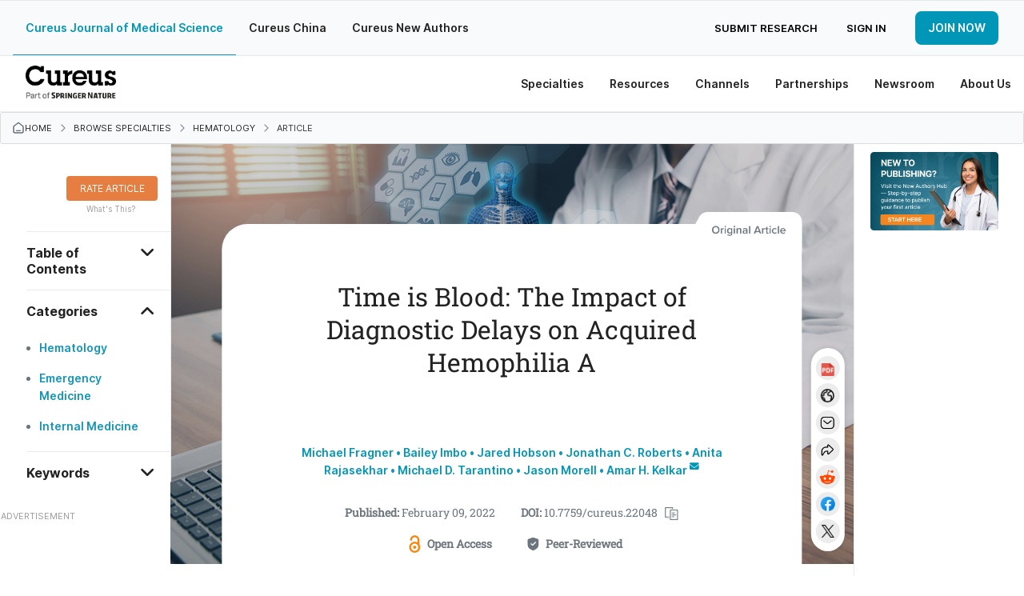

--- FILE ---
content_type: text/html; charset=utf-8
request_url: https://www.cureus.com/articles/84326-time-is-blood-the-impact-of-diagnostic-delays-on-acquired-hemophilia-a
body_size: 36234
content:
<!DOCTYPE html>
<html prefix='og: http://ogp.me/ns#'>
<head>
<link as='font' crossorigin='anonymous' href='https://public.cureus.com/fonts/inter/Inter-Bold.woff2' rel='preload' type='font/woff2'>
<link as='font' crossorigin='anonymous' href='https://public.cureus.com/fonts/roboto-slab-v24-latin-regular.woff2' rel='preload' type='font/woff2'>
<link as='font' crossorigin='anonymous' href='https://public.cureus.com/fonts/inter/Inter-Regular.woff2' rel='preload' type='font/woff2'>
<link as='font' crossorigin='anonymous' href='https://public.cureus.com/fonts/inter/Inter-SemiBold.woff2' rel='preload' type='font/woff2'>
<meta charset='utf-8'>
<meta content='zjkqdnefb408s8r553whzqbqpwzt4h' name='facebook-domain-verification'>

<script src='https://scripts.webcontentassessor.com/scripts/6644f6ec6410f12d38d14e10b9fd8b26e52181f9a3967852a941195459957aa4' type='application/javascript'></script>
<!-- End Google Tag Manager -->
<script>
  window.dataLayer = window.dataLayer || [];
  window.dataLayer.push({
    user: {
      id: null
    }
  })
</script>
<style>
  .async-hide { opacity: 0 !important}
</style>
<link rel="stylesheet" media="all" href="https://assets.cureus.com/packs/application-46372d10-1.css" />
<link rel="stylesheet" media="all" href="https://assets.cureus.com/packs/application-46372d10-2.css" />
<link rel="stylesheet" media="all" href="https://assets.cureus.com/packs/application-46372d10-3.css" />
<link rel="stylesheet" media="all" href="https://assets.cureus.com/packs/application-46372d10-4.css" />
<link rel="stylesheet" media="all" href="https://assets.cureus.com/packs/application-46372d10-5.css" />
<link rel="stylesheet" media="all" href="https://assets.cureus.com/packs/application-46372d10-6.css" />
<!-- Google Tag Manager -->
<script>(function(w,d,s,l,i){w[l]=w[l]||[];w[l].push({'gtm.start':
new Date().getTime(),event:'gtm.js'});var f=d.getElementsByTagName(s)[0],
j=d.createElement(s),dl=l!='dataLayer'?'&l='+l:'';j.async=true;j.src=
'https://www.googletagmanager.com/gtm.js?id='+i+dl;f.parentNode.insertBefore(j,f);
})(window,document,'script','dataLayer','GTM-5L5TP48');</script>


<meta data-hubspot-id='pe46589883'>



<script src='https://d3js.org/d3.v4.js'></script>
<script src='https://d3js.org/d3-scale-chromatic.v1.min.js'></script>
<script src='https://d3js.org/d3-geo-projection.v2.min.js'></script>
<script src='https://cdnjs.cloudflare.com/ajax/libs/d3-tip/0.7.1/d3-tip.min.js'></script>
<script src='https://cdnjs.cloudflare.com/ajax/libs/d3-legend/2.13.0/d3-legend.js'></script>

<title>Time is Blood: The Impact of Diagnostic Delays on Acquired Hemophilia A | Cureus</title>
<meta name="csrf-param" content="authenticity_token" />
<meta name="csrf-token" content="NnaVroplD9mF7wm3SbNwh5tOYofdwU6qmSc7aJAQD4hG14KCd5mPUNvyfMappwRDdzpzuALP0qyxrIVrt6A1yg==" />
<meta site='Cureus'>
<meta content='width=device-width, initial-scale=1.0' name='viewport'>
<meta content='text/html;charset=utf-8' http-equiv='Content-Type'>
<meta content='Background and objective

Acquired hemophilia A (AHA) is an uncommon autoimmune bleeding disorder caused by the formation of neutralizing antibodies against endogenous factor VIII (FVIII). Delays between the onset of symptoms and the correct diagnosis of the condition lead to poor outcomes and a higher mortality rate. In this study, we aimed to analyze the impact of delays in diagnosis on AHA patients.

Methods

We conducted a retrospective study at a single hospital system between March 1, 2010, and January 17, 2017, which included six patients meeting the criteria for AHA diagnosis.

Results

Initial analysis revealed a median age of 79.5 years and a median time to diagnosis from the onset of bleeding of 14 days. Among the six patients, three had cancer (bladder, renal, and prostate) and three had unknown etiologies. One of the patients died prior to the initiation of a bypassing agent. The remaining five patients received recombinant FVIIa (NovoSeven®, Novo Nordisk, Bagsværd, Denmark), and two of those five required a second-line bypassing agent, recombinant porcine sequence FVIII (Obizur®, Takeda Pharmaceutical, Tokyo, Japan) for refractory bleeding. All five patients achieved hemostasis; however, three died within a year, and none of the patients survived for five years. Four of these five patients died directly from bleeding complications.

Conclusions

Based on our study findings and review of the literature, we propose an algorithm to potentially aid in the early diagnosis and treatment of AHA in emergency and non-specialized settings.' name='description'>
<meta content='403691619670159' property='fb:pages'>
<link rel="schema.DC" href="http://purl.org/DC/elements/1.0/" /><meta name="citation_journal_title" content="Cureus" /><meta name="citation_title" content="Time is Blood: The Impact of Diagnostic Delays on Acquired Hemophilia A" /><meta name="citation_publication_date" content="2022/02/09" /><meta name="citation_date" content="2022/02/09" /><meta name="citation_issue" content="2" /><meta name="citation_volume" content="14" /><meta name="citation_doi" content="10.7759/cureus.22048" /><meta name="citation_fulltext_html_url" content="https://cureus.com/articles/84326-time-is-blood-the-impact-of-diagnostic-delays-on-acquired-hemophilia-a" /><meta name="citation_author" content="Michael Fragner" /><meta name="citation_author" content="Bailey Imbo" /><meta name="citation_author" content="Jared Hobson" /><meta name="citation_author" content="Jonathan C. Roberts" /><meta name="citation_author" content="Anita Rajasekhar" /><meta name="citation_author" content="Michael D. Tarantino" /><meta name="citation_author" content="Jason Morell" /><meta name="citation_author" content="Amar H. Kelkar" /><meta name="DC.Publisher" content="Cureus" /><meta name="DC.Title" content="Time is Blood: The Impact of Diagnostic Delays on Acquired Hemophilia A" /><meta name="DC.Date" content="2022-02-09" /><meta name="DC.Identifier" content="10.7759/cureus.22048" /><meta name="DC.Language" content="en" /><meta name="DC.Contributor" content="Michael Fragner" /><meta name="DC.Contributor" content="Bailey Imbo" /><meta name="DC.Contributor" content="Jared Hobson" /><meta name="DC.Contributor" content="Jonathan C. Roberts" /><meta name="DC.Contributor" content="Anita Rajasekhar" /><meta name="DC.Contributor" content="Michael D. Tarantino" /><meta name="DC.Contributor" content="Jason Morell" /><meta name="DC.Contributor" content="Amar H. Kelkar" /><meta name="prism.issn" content="2168-8184" /><meta name="prism.publicationName" content="Cureus" /><meta name="prism.publicationDate" content="2022/02/09" /><meta name="prism.url" content="https://cureus.com/articles/84326-time-is-blood-the-impact-of-diagnostic-delays-on-acquired-hemophilia-a" /><meta name="prism.doi" content="10.7759/cureus.22048" /><meta name="prism.volume" content="14" />
<meta property="og:title" content="Time is Blood: The Impact of Diagnostic Delays on Acquired Hemophilia A" /><meta property="og:type" content="article" /><meta property="og:image" content="https://assets.cureus.com/uploads/figure/file/314426/article_river_bdfb234084a711ecaf2a8d649018a126-AHA_Figure_1_v7.png" /><meta property="og:description" content="Background and objective

Acquired hemophilia A (AHA) is an uncommon autoimmune bleeding disorder caused by the formation of neutralizing antibodies against endogenous factor VIII (FVIII). Delays between the onset of symptoms and the correct diagnosis of the condition lead to poor outcomes and a higher mortality rate. In this study, we aimed to analyze the impact of delays in diagnosis on AHA patients.

Methods

We conducted a retrospective study at a single hospital system between March 1, 2010, and January 17, 2017, which included six patients meeting the criteria for AHA diagnosis.

Results

Initial analysis revealed a median age of 79.5 years and a median time to diagnosis from the onset of bleeding of 14 days. Among the six patients, three had cancer (bladder, renal, and prostate) and three had unknown etiologies. One of the patients died prior to the initiation of a bypassing agent. The remaining five patients received recombinant FVIIa (NovoSeven®, Novo Nordisk, Bagsværd, Denmark), and two of those five required a second-line bypassing agent, recombinant porcine sequence FVIII (Obizur®, Takeda Pharmaceutical, Tokyo, Japan) for refractory bleeding. All five patients achieved hemostasis; however, three died within a year, and none of the patients survived for five years. Four of these five patients died directly from bleeding complications.

Conclusions

Based on our study findings and review of the literature, we propose an algorithm to potentially aid in the early diagnosis and treatment of AHA in emergency and non-specialized settings." /><meta property="og:url" content="https://cureus.com/articles/84326-time-is-blood-the-impact-of-diagnostic-delays-on-acquired-hemophilia-a" />
<meta property="twitter:card" content="summary" /><meta property="twitter:site" content="cureusinc" /><meta property="twitter:title" content="Time is Blood: The Impact of Diagnostic Delays on Acquired Hemophilia A" /><meta property="twitter:description" content="Background and objective

Acquired hemophilia A (AHA) is an uncommon autoimmune bleeding disorder caused by the formation of neutralizing antibodies against endogenous factor VIII (FVIII). Del..." /><meta property="twitter:image:src" content="https://assets.cureus.com/uploads/figure/file/314426/article_river_bdfb234084a711ecaf2a8d649018a126-AHA_Figure_1_v7.png" />
<meta content='Michael Fragner' name='citation_author'>
<meta content='Bailey Imbo' name='citation_author'>
<meta content='Jared Hobson' name='citation_author'>
<meta content='Jonathan C. Roberts' name='citation_author'>
<meta content='Anita Rajasekhar' name='citation_author'>
<meta content='Michael D. Tarantino' name='citation_author'>
<meta content='Jason A. Morell' name='citation_author'>
<meta content='Amar H. Kelkar' name='citation_author'>
<meta content='2022/02/09' name='publication_date'>
<meta content='https://www.cureus.com/articles/84326-time-is-blood-the-impact-of-diagnostic-delays-on-acquired-hemophilia-a.pdf' name='citation_pdf_url'>


<!--[if lt IE 9]><link rel="stylesheet" media="screen" href="https://assets.cureus.com/packs/css/foundation-ie-patch-70ff3285.css" /><![endif]-->
<!--[if lt IE 9]>
<script>
document.createElement('header');
document.createElement('nav');
document.createElement('section');
document.createElement('article');
document.createElement('aside');
document.createElement('footer');
document.createElement('hgroup');
</script>
<![endif]-->



<link href='https://assets.cureus.com/packs/media/images/favicon-6b3259c58f4356da2cc885357cfda20b.png' rel='shortcut icon'>
<script src="https://assets.cureus.com/packs/js/modernizr-8ad0779d25748d21c1cc.js"></script>
<script src="https://assets.cureus.com/packs/js/jquery-d5854e0d721072bca7a6.js"></script>
<script src="https://assets.cureus.com/packs/js/fastclick-323a2185944c9b628eb4.js"></script>
<link href="https://www.cureus.com/articles/84326-time-is-blood-the-impact-of-diagnostic-delays-on-acquired-hemophilia-a" rel="canonical" />



</head>
<body class='application_layout uiv3 articles_controller articles_controller_show false article_show non-sticky-primary-nav' data-action_name='show' data-controller_name='articles_controller' data-spy='scroll' data-target='.subnav' data-twttr-rendered='true'>
<!-- Google Tag Manager (noscript) -->
<noscript><iframe src="https://www.googletagmanager.com/ns.html?id=GTM-5L5TP48"
height="0" width="0" style="display:none;visibility:hidden"></iframe></noscript>
<!-- End Google Tag Manager (noscript) -->

<nav class='mobile-navigation mobile-left'>
<div class='mobile-scroll'>
<div class='mobile-menu'>
<ul>
<li class='mobile-menu-home'>
<a class="light-blue-hover" href="https://www.cureus.com/">Home</a>
</li>
<li class='light-blue-hover'>
<div class='mobile-dropdown-anchor light-blue-hover'>
<div class='mobile-dropdown-anchor-content'>
<span>Specialties</span>
<img class="right-forward-icon" src="https://public.cureus.com/new-nav-bar/nav-right-arrow.png" />
</div>
</div>
<div class='mobile-dropdown'>
<ul class='specialties'>
<div class='left-mobile-dropdown-wrapper'>
<span class='left-mobile-dropdown-header mobile-dropdown-back light-blue-hover'>
<span><img class="left-back-icon" src="https://public.cureus.com/new-nav-bar/nav-left-arrow-blue.png" /></span>
<span class='mobile-dropdown-heading'>Specialties</span>
</span>
</div>
<div class='left-mobile-dropdown'>
<h4 class='dropdown-headers'>Browse</h4>
<li>
<a class="browse light-blue-hover" href="https://www.cureus.com/articles"><img src="https://public.cureus.com/new-nav-bar/article-icon.png" />
<span>Articles</span>
</a></li>
<li>
<a class="browse light-blue-hover" href="https://www.cureus.com/posters"><img src="https://public.cureus.com/new-nav-bar/poster-icon.png" />
<span>Posters</span>
</a></li>
<li>
<a class="browse light-blue-hover" href="https://www.cureus.com/abstracts"><img src="https://public.cureus.com/new-nav-bar/abstract-icon.png" />
<span>Abstracts</span>
</a></li>
<li>
<a class="browse light-blue-hover collection" href="https://www.cureus.com/collections"><img class="new-tag" src="https://public.cureus.com/new-nav-bar/new-tag-mobile.png" />
<img src="https://public.cureus.com/new-nav-bar/collections-blue.png" />
<span>Cureus Collections</span>
</a></li>
</div>
<h4 class='dropdown-headers specialties'>Specialties</h4>
<ul>
<li class='specialty'>
<a class="light-blue-hover" target="_blank" href="https://allergy_immunology.cureus.com/"><img src="https://public.cureus.com/new-nav-bar/specialties-tab/allergy_immunology.png" />
<span>Allergy / Immunology</span>
</a></li>
<li class='specialty'>
<a class="light-blue-hover" target="_blank" href="https://anatomy.cureus.com/"><img src="https://public.cureus.com/new-nav-bar/specialties-tab/anatomy.png" />
<span>Anatomy</span>
</a></li>
<li class='specialty'>
<a class="light-blue-hover" target="_blank" href="https://anesthesiology.cureus.com/"><img src="https://public.cureus.com/new-nav-bar/specialties-tab/anesthesiology.png" />
<span>Anesthesiology</span>
</a></li>
<li class='specialty'>
<a class="light-blue-hover" target="_blank" href="https://cardiac_thoracic_vascular_surgery.cureus.com/"><img src="https://public.cureus.com/new-nav-bar/specialties-tab/cardiac_thoracic_vascular_surgery.png" />
<span>Cardiac / Thoracic / Vascular Surgery</span>
</a></li>
<li class='specialty'>
<a class="light-blue-hover" target="_blank" href="https://cardiology.cureus.com/"><img src="https://public.cureus.com/new-nav-bar/specialties-tab/cardiology.png" />
<span>Cardiology</span>
</a></li>
<li class='specialty'>
<a class="light-blue-hover" target="_blank" href="https://dentistry.cureus.com/"><img src="https://public.cureus.com/new-nav-bar/specialties-tab/dentistry.png" />
<span>Dentistry</span>
</a></li>
<li class='specialty'>
<a class="light-blue-hover" target="_blank" href="https://dermatology.cureus.com/"><img src="https://public.cureus.com/new-nav-bar/specialties-tab/dermatology.png" />
<span>Dermatology</span>
</a></li>
<li class='specialty'>
<a class="light-blue-hover" target="_blank" href="https://emergency_medicine.cureus.com/"><img src="https://public.cureus.com/new-nav-bar/specialties-tab/emergency_medicine.png" />
<span>Emergency Medicine</span>
</a></li>
<li class='specialty'>
<a class="light-blue-hover" target="_blank" href="https://endocrinology_diabetes_metabolism.cureus.com/"><img src="https://public.cureus.com/new-nav-bar/specialties-tab/endocrinology_diabetes_metabolism.png" />
<span>Endocrinology / Diabetes / Metabolism</span>
</a></li>
<li class='specialty'>
<a class="light-blue-hover" target="_blank" href="https://environmental_health.cureus.com/"><img src="https://public.cureus.com/new-nav-bar/specialties-tab/environmental_health.png" />
<span>Environmental Health</span>
</a></li>
<li class='specialty'>
<a class="light-blue-hover" target="_blank" href="https://epidemiology_public_health.cureus.com/"><img src="https://public.cureus.com/new-nav-bar/specialties-tab/epidemiology_public_health.png" />
<span>Epidemiology / Public Health</span>
</a></li>
<li class='specialty'>
<a class="light-blue-hover" target="_blank" href="https://family_general_practice.cureus.com/"><img src="https://public.cureus.com/new-nav-bar/specialties-tab/family_general_practice.png" />
<span>Family / General Practice</span>
</a></li>
<li class='specialty'>
<a class="light-blue-hover" target="_blank" href="https://cureus.com/forensic_medicine"><img src="https://public.cureus.com/new-nav-bar/specialties-tab/forensic_medicine.png" />
<span>Forensic Medicine</span>
</a></li>
<li class='specialty'>
<a class="light-blue-hover" target="_blank" href="https://gastroenterology.cureus.com/"><img src="https://public.cureus.com/new-nav-bar/specialties-tab/gastroenterology.png" />
<span>Gastroenterology</span>
</a></li>
<li class='specialty'>
<a class="light-blue-hover" target="_blank" href="https://general_surgery.cureus.com/"><img src="https://public.cureus.com/new-nav-bar/specialties-tab/general_surgery.png" />
<span>General Surgery</span>
</a></li>
<li class='specialty'>
<a class="light-blue-hover" target="_blank" href="https://cureus.com/genetics"><img src="https://public.cureus.com/new-nav-bar/specialties-tab/genetics.png" />
<span>Genetics</span>
</a></li>
<li class='specialty'>
<a class="light-blue-hover" target="_blank" href="https://cureus.com/geriatrics"><img src="https://public.cureus.com/new-nav-bar/specialties-tab/geriatrics.png" />
<span>Geriatrics</span>
</a></li>
<li class='specialty'>
<a class="light-blue-hover" target="_blank" href="https://healthcare_technology.cureus.com/"><img src="https://public.cureus.com/new-nav-bar/specialties-tab/healthcare_technology.png" />
<span>Healthcare Technology</span>
</a></li>
<li class='specialty'>
<a class="light-blue-hover" target="_blank" href="https://health_policy.cureus.com/"><img src="https://public.cureus.com/new-nav-bar/specialties-tab/health_policy.png" />
<span>Health Policy</span>
</a></li>
<li class='specialty'>
<a class="light-blue-hover" target="_blank" href="https://hematology.cureus.com/"><img src="https://public.cureus.com/new-nav-bar/specialties-tab/hematology.png" />
<span>Hematology</span>
</a></li>
<li class='specialty'>
<a class="light-blue-hover" target="_blank" href="https://cureus.com/hiv_aids"><img src="https://public.cureus.com/new-nav-bar/specialties-tab/hiv_aids.png" />
<span>HIV / AIDS</span>
</a></li>
<li class='specialty'>
<a class="light-blue-hover" target="_blank" href="https://infectious_disease.cureus.com/"><img src="https://public.cureus.com/new-nav-bar/specialties-tab/infectious_disease.png" />
<span>Infectious Disease</span>
</a></li>
<li class='specialty'>
<a class="light-blue-hover" target="_blank" href="https://cureus.com/integrative_complementary_medicine"><img src="https://public.cureus.com/new-nav-bar/specialties-tab/integrative_complementary_medicine.png" />
<span>Integrative / Complementary Medicine</span>
</a></li>
<li class='specialty'>
<a class="light-blue-hover" target="_blank" href="https://internal_medicine.cureus.com/"><img src="https://public.cureus.com/new-nav-bar/specialties-tab/internal_medicine.png" />
<span>Internal Medicine</span>
</a></li>
<li class='specialty'>
<a class="light-blue-hover" target="_blank" href="https://cureus.com/medical_education"><img src="https://public.cureus.com/new-nav-bar/specialties-tab/medical_education.png" />
<span>Medical Education</span>
</a></li>
<li class='specialty'>
<a class="light-blue-hover" target="_blank" href="https://cureus.com/medical_physics"><img src="https://public.cureus.com/new-nav-bar/specialties-tab/medical_physics.png" />
<span>Medical Physics</span>
</a></li>
<li class='specialty'>
<a class="light-blue-hover" target="_blank" href="https://cureus.com/medical_simulation"><img src="https://public.cureus.com/new-nav-bar/specialties-tab/medical_simulation.png" />
<span>Medical Simulation</span>
</a></li>
<li class='specialty'>
<a class="light-blue-hover" target="_blank" href="https://nephrology.cureus.com/"><img src="https://public.cureus.com/new-nav-bar/specialties-tab/nephrology.png" />
<span>Nephrology</span>
</a></li>
<li class='specialty'>
<a class="light-blue-hover" target="_blank" href="https://neurology.cureus.com/"><img src="https://public.cureus.com/new-nav-bar/specialties-tab/neurology.png" />
<span>Neurology</span>
</a></li>
<li class='specialty'>
<a class="light-blue-hover" target="_blank" href="https://neurosurgery.cureus.com/"><img src="https://public.cureus.com/new-nav-bar/specialties-tab/neurosurgery.png" />
<span>Neurosurgery</span>
</a></li>
<li class='specialty'>
<a class="light-blue-hover" target="_blank" href="https://cureus.com/nuclear_medicine"><img src="https://public.cureus.com/new-nav-bar/specialties-tab/nuclear_medicine.png" />
<span>Nuclear Medicine</span>
</a></li>
<li class='specialty'>
<a class="light-blue-hover" target="_blank" href="https://cureus.com/nutrition"><img src="https://public.cureus.com/new-nav-bar/specialties-tab/nutrition.png" />
<span>Nutrition</span>
</a></li>
<li class='specialty'>
<a class="light-blue-hover" target="_blank" href="https://obstetrics_gynecology.cureus.com/"><img src="https://public.cureus.com/new-nav-bar/specialties-tab/obstetrics_gynecology.png" />
<span>Obstetrics / Gynecology</span>
</a></li>
<li class='specialty'>
<a class="light-blue-hover" target="_blank" href="https://cureus.com/occupational_health"><img src="https://public.cureus.com/new-nav-bar/specialties-tab/occupational_health.png" />
<span>Occupational Health</span>
</a></li>
<li class='specialty'>
<a class="light-blue-hover" target="_blank" href="https://oncology.cureus.com/"><img src="https://public.cureus.com/new-nav-bar/specialties-tab/oncology.png" />
<span>Oncology</span>
</a></li>
<li class='specialty'>
<a class="light-blue-hover" target="_blank" href="https://ophthalmology.cureus.com/"><img src="https://public.cureus.com/new-nav-bar/specialties-tab/ophthalmology.png" />
<span>Ophthalmology</span>
</a></li>
<li class='specialty'>
<a class="light-blue-hover" target="_blank" href="https://oral_medicine.cureus.com/"><img src="https://public.cureus.com/new-nav-bar/specialties-tab/oral_medicine.png" />
<span>Oral Medicine</span>
</a></li>
<li class='specialty'>
<a class="light-blue-hover" target="_blank" href="https://orthopedics.cureus.com/"><img src="https://public.cureus.com/new-nav-bar/specialties-tab/orthopedics.png" />
<span>Orthopedics</span>
</a></li>
<li class='specialty'>
<a class="light-blue-hover" target="_blank" href="https://cureus.com/osteopathic_medicine"><img src="https://public.cureus.com/new-nav-bar/specialties-tab/osteopathic_medicine.png" />
<span>Osteopathic Medicine</span>
</a></li>
<li class='specialty'>
<a class="light-blue-hover" target="_blank" href="https://otolaryngology.cureus.com/"><img src="https://public.cureus.com/new-nav-bar/specialties-tab/otolaryngology.png" />
<span>Otolaryngology</span>
</a></li>
<li class='specialty'>
<a class="light-blue-hover" target="_blank" href="https://cureus.com/pain_management"><img src="https://public.cureus.com/new-nav-bar/specialties-tab/pain_management.png" />
<span>Pain Management</span>
</a></li>
<li class='specialty'>
<a class="light-blue-hover" target="_blank" href="https://cureus.com/palliative_care"><img src="https://public.cureus.com/new-nav-bar/specialties-tab/palliative_care.png" />
<span>Palliative Care</span>
</a></li>
<li class='specialty'>
<a class="light-blue-hover" target="_blank" href="https://pathology.cureus.com/"><img src="https://public.cureus.com/new-nav-bar/specialties-tab/pathology.png" />
<span>Pathology</span>
</a></li>
<li class='specialty'>
<a class="light-blue-hover" target="_blank" href="https://pediatrics.cureus.com/"><img src="https://public.cureus.com/new-nav-bar/specialties-tab/pediatrics.png" />
<span>Pediatrics</span>
</a></li>
<li class='specialty'>
<a class="light-blue-hover" target="_blank" href="https://pediatric_surgery.cureus.com/"><img src="https://public.cureus.com/new-nav-bar/specialties-tab/pediatric_surgery.png" />
<span>Pediatric Surgery</span>
</a></li>
<li class='specialty'>
<a class="light-blue-hover" target="_blank" href="https://cureus.com/pharmacology"><img src="https://public.cureus.com/new-nav-bar/specialties-tab/pharmacology.png" />
<span>Pharmacology</span>
</a></li>
<li class='specialty'>
<a class="light-blue-hover" target="_blank" href="https://physical_medicine_rehabilitation.cureus.com/"><img src="https://public.cureus.com/new-nav-bar/specialties-tab/physical_medicine_rehabilitation.png" />
<span>Physical Medicine & Rehabilitation</span>
</a></li>
<li class='specialty'>
<a class="light-blue-hover" target="_blank" href="https://cureus.com/plastic_surgery"><img src="https://public.cureus.com/new-nav-bar/specialties-tab/plastic_surgery.png" />
<span>Plastic Surgery</span>
</a></li>
<li class='specialty'>
<a class="light-blue-hover" target="_blank" href="https://cureus.com/podiatry"><img src="https://public.cureus.com/new-nav-bar/specialties-tab/podiatry.png" />
<span>Podiatry</span>
</a></li>
<li class='specialty'>
<a class="light-blue-hover" target="_blank" href="https://preventive_medicine.cureus.com/"><img src="https://public.cureus.com/new-nav-bar/specialties-tab/preventive_medicine.png" />
<span>Preventive Medicine</span>
</a></li>
<li class='specialty'>
<a class="light-blue-hover" target="_blank" href="https://psychiatry.cureus.com/"><img src="https://public.cureus.com/new-nav-bar/specialties-tab/psychiatry.png" />
<span>Psychiatry</span>
</a></li>
<li class='specialty'>
<a class="light-blue-hover" target="_blank" href="https://psychology.cureus.com/"><img src="https://public.cureus.com/new-nav-bar/specialties-tab/psychology.png" />
<span>Psychology</span>
</a></li>
<li class='specialty'>
<a class="light-blue-hover" target="_blank" href="https://health_public.cureus.com/"><img src="https://public.cureus.com/new-nav-bar/specialties-tab/health_public.png" />
<span>Public Health</span>
</a></li>
<li class='specialty'>
<a class="light-blue-hover" target="_blank" href="https://pulmonology.cureus.com/"><img src="https://public.cureus.com/new-nav-bar/specialties-tab/pulmonology.png" />
<span>Pulmonology</span>
</a></li>
<li class='specialty'>
<a class="light-blue-hover" target="_blank" href="https://cureus.com/quality_improvement"><img src="https://public.cureus.com/new-nav-bar/specialties-tab/quality_improvement.png" />
<span>Quality Improvement</span>
</a></li>
<li class='specialty'>
<a class="light-blue-hover" target="_blank" href="https://radiation_oncology.cureus.com/"><img src="https://public.cureus.com/new-nav-bar/specialties-tab/radiation_oncology.png" />
<span>Radiation Oncology</span>
</a></li>
<li class='specialty'>
<a class="light-blue-hover" target="_blank" href="https://radiology.cureus.com/"><img src="https://public.cureus.com/new-nav-bar/specialties-tab/radiology.png" />
<span>Radiology</span>
</a></li>
<li class='specialty'>
<a class="light-blue-hover" target="_blank" href="https://rheumatology.cureus.com/"><img src="https://public.cureus.com/new-nav-bar/specialties-tab/rheumatology.png" />
<span>Rheumatology</span>
</a></li>
<li class='specialty'>
<a class="light-blue-hover" target="_blank" href="https://cureus.com/sports_medicine"><img src="https://public.cureus.com/new-nav-bar/specialties-tab/sports_medicine.png" />
<span>Sports Medicine</span>
</a></li>
<li class='specialty'>
<a class="light-blue-hover" target="_blank" href="https://cureus.com/substance_use_and_addiction"><img src="https://public.cureus.com/new-nav-bar/specialties-tab/substance_use_and_addiction.png" />
<span>Substance Use and Addiction</span>
</a></li>
<li class='specialty'>
<a class="light-blue-hover" target="_blank" href="https://cureus.com/therapeutics"><img src="https://public.cureus.com/new-nav-bar/specialties-tab/therapeutics.png" />
<span>Therapeutics</span>
</a></li>
<li class='specialty'>
<a class="light-blue-hover" target="_blank" href="https://transplantation.cureus.com/"><img src="https://public.cureus.com/new-nav-bar/specialties-tab/transplantation.png" />
<span>Transplantation</span>
</a></li>
<li class='specialty'>
<a class="light-blue-hover" target="_blank" href="https://cureus.com/trauma"><img src="https://public.cureus.com/new-nav-bar/specialties-tab/trauma.png" />
<span>Trauma</span>
</a></li>
<li class='specialty'>
<a class="light-blue-hover" target="_blank" href="https://urology.cureus.com/"><img src="https://public.cureus.com/new-nav-bar/specialties-tab/urology.png" />
<span>Urology</span>
</a></li>
<li class='specialty'>
<a class="light-blue-hover" target="_blank" href="https://cureus.com/miscellaneous"><img src="https://public.cureus.com/new-nav-bar/specialties-tab/miscellaneous.png" />
<span>Miscellaneous</span>
</a></li>
</ul>
</ul>
</div>
</li>

<li class='light-blue-hover'>
<div class='mobile-dropdown-anchor light-blue-hover'>
<div class='mobile-dropdown-anchor-content'>
<span>Resources</span>
<img class="right-forward-icon" src="https://public.cureus.com/new-nav-bar/nav-right-arrow.png" />
</div>
</div>
<div class='mobile-dropdown'>
<ul class='resources'>
<div class='left-mobile-dropdown-wrapper'>
<div class='left-mobile-dropdown-header mobile-dropdown-back light-blue-hover'>
<img class="left-back-icon" src="https://public.cureus.com/new-nav-bar/nav-left-arrow-blue.png" />
<span class='mobile-dropdown-heading'>Resources</span>
</div>
</div>
<div class='left-mobile-dropdown'>
<h4 class='dropdown-headers'>About</h4>
<li>
<a class="browse light-blue-hover" href="https://www.cureus.com/about_publishing"><img src="https://public.cureus.com/new-nav-bar/article-icon.png" />
<span>About Publishing</span>
</a></li>
<li>
<a class="browse light-blue-hover" href="https://www.cureus.com/about_peer_review"><img src="https://public.cureus.com/new-nav-bar/about-peer-review.png" />
<span>About Peer Review</span>
</a></li>
</div>
<h4 class='dropdown-headers'>For Authors & Reviewers</h4>
<li>
<a class="light-blue-hover" href="https://www.cureus.com/author_guide"><img src="https://public.cureus.com/new-nav-bar/author-guide.png" />
<span>Author Guide</span>
</a></li>
<li>
<a class="light-blue-hover" href="https://www.cureus.com/reviewer_guide"><img src="https://public.cureus.com/new-nav-bar/reviewer-guide.png" />
<span>Reviewer Guide</span>
</a></li>
<li>
<a class="light-blue-hover" href="https://www.cureus.com/guest_editor_guide"><img src="https://public.cureus.com/new-nav-bar/guest-editor-guide.png" />
<span>Guest Editor Guide</span>
</a></li>
<li>
<a class="light-blue-hover" href="https://www.cureus.com/academic_channels_guide"><img src="https://public.cureus.com/channel_guide.png" />
<span>Academic Channels Guide</span>
</a></li>
<li>
<a class="light-blue-hover" href="https://www.cureus.com/media_guide"><img src="https://public.cureus.com/new-nav-bar/media-guide.png" />
<span>Media Guide</span>
</a></li>
<li>
<a class="light-blue-hover" href="https://www.cureus.com/about_collections"><img src="https://public.cureus.com/new-nav-bar/partnerships/about_advertising.png" />
<span>About Collections</span>
</a></li>
<li>
<a class="light-blue-hover" href="https://www.cureus.com/cureus_editing_services"><img src="https://public.cureus.com/new-nav-bar/preferred-editing-service.png" />
<span>Author Fees (Preferred Editing)</span>
</a></li>
<li>
<a class="light-blue-hover" href="https://www.cureus.com/honors"><img src="https://public.cureus.com/new-nav-bar/cureus-honors.png" />
<span>Cureus Honors</span>
</a></li>
<li>
<a class="light-blue-hover" href="https://www.cureus.com/article_promotion"><img src="https://public.cureus.com/new-nav-bar/tag.png" />
<span>Article Promotion</span>
</a></li>
<li>
<a class="light-blue-hover" href="https://www.cureus.com/authors_hub"><img src="https://public.cureus.com/new-nav-bar/authors-hub-img.png" />
<span>New Authors Hub</span>
</a></li>
<li>
<a class="light-blue-hover" href="https://www.cureus.com/promotion_guide"><img src="https://public.cureus.com/new-nav-bar/sharing.png" />
<span>Article Sharing Guide</span>
</a></li>
<li>
<a class="light-blue-hover" href="https://www.cureus.com/siq"><img src="https://public.cureus.com/new-nav-bar/shield.png" />
<span>SIQ</span>
</a></li>
</ul>
</div>
</li>

<li class='light-blue-hover'>
<div class='mobile-dropdown-anchor light-blue-hover'>
<div class='mobile-dropdown-anchor-content'>
<span>Channels</span>
<img class="right-forward-icon" src="https://public.cureus.com/new-nav-bar/nav-right-arrow.png" />
</div>
</div>
<div class='mobile-dropdown'>
<ul class='specialties'>
<div class='left-mobile-dropdown-wrapper'>
<span class='left-mobile-dropdown-header mobile-dropdown-back light-blue-hover'>
<span><img class="left-back-icon" src="https://public.cureus.com/new-nav-bar/nav-left-arrow-blue.png" /></span>
<span class='mobile-dropdown-heading'>Channels</span>
</span>
</div>
<div class='left-mobile-dropdown'>
<h4 class='dropdown-headers'>About</h4>
<li>
<a class="browse light-blue-hover" href="https://www.cureus.com/channels"><img src="https://public.cureus.com/new-nav-bar/about-channels-icon.png" />
<span>About Cureus Channels</span>
</a></li>
<li>
<a class="browse light-blue-hover" href="https://www.cureus.com/academic_channels_guide"><img src="https://public.cureus.com/new-nav-bar/reviewer-guide.png" />
<span>Cureus Channels Guide</span>
</a></li>
</div>
<h4 class='dropdown-headers'>Browse</h4>
<li>
<a class="light-blue-hover" href="https://www.cureus.com/channels/all?view=academic"><img src="https://public.cureus.com/new-nav-bar/academic-channel-icon.png" />
<span>Academic Channels</span>
</a></li>
<li>
<a class="light-blue-hover" href="https://www.cureus.com/channels/all?view=commercial"><img src="https://public.cureus.com/new-nav-bar/commercial-channel-icon.png" />
<span>Commercial Channels</span>
</a></li>
</ul>
</div>
</li>

<li class='light-blue-hover'>
<div class='mobile-dropdown-anchor light-blue-hover'>
<div class='mobile-dropdown-anchor-content'>
<span>Partnerships</span>
<img class="right-forward-icon" src="https://public.cureus.com/new-nav-bar/nav-right-arrow.png" />
</div>
</div>
<div class='mobile-dropdown'>
<ul>
<div class='left-mobile-dropdown-wrapper'>
<div class='left-mobile-dropdown-header mobile-dropdown-back light-blue-hover'>
<img class="left-back-icon" src="https://public.cureus.com/new-nav-bar/nav-left-arrow-blue.png" />
<span class='mobile-dropdown-heading'>Partnerships</span>
</div>
</div>
<div class='left-mobile-dropdown'>
<h4 class='dropdown-headers'>Cureus Partnerships</h4>
<p class='partnerships-description'>Offering a variety of advertising and sponsorship options for reaching influential specialists from targeted demographic splits.</p>
<li>
<a class="learn-more-button-left light-blue-hover" href="https://www.cureus.com/partnerships"><img src="https://public.cureus.com/new-nav-bar/arrow-right-blue.png" />
<span>Learn more</span>
</a></li>
</div>
<h4 class='dropdown-headers'>Institutional Partners</h4>
<li>
<a class="light-blue-hover" href="https://www.cureus.com/channels"><img src="https://public.cureus.com/new-nav-bar/partnerships/about_advertising.png" />
<span>About Channels</span>
</a></li>
<li>
<a class="light-blue-hover" href="https://www.cureus.com/channels/all"><img src="https://public.cureus.com/new-nav-bar/partnerships/advertising_policy.png" />
<span>List of Cureus Channels</span>
</a></li>
<h4 class='dropdown-headers'>Advertising & Sponsorship</h4>
<li>
<a class="light-blue-hover" href="https://www.cureus.com/ads_sponsorship"><img src="https://public.cureus.com/new-nav-bar/partnerships/about_advertising.png" />
<span>Advertise With Us</span>
</a></li>
<li>
<a class="light-blue-hover" href="https://www.cureus.com/advertising"><img src="https://public.cureus.com/new-nav-bar/partnerships/advertising_policy.png" />
<span>Advertising Policy</span>
</a></li>
<li>
<a data-reveal-id="media-kit-modal" class="light-blue-hover" href="#"><img src="https://public.cureus.com/new-nav-bar/partnerships/download.png" />
<span>Download Media Kit</span>
</a></li>
<h4 class='dropdown-headers'>Competitions</h4>
<li>
<a class="light-blue-hover" href="https://www.cureus.com/competitions"><img src="https://public.cureus.com/new-nav-bar/partnerships/about_comps.png" />
<span>About Competitions</span>
</a></li>
<li>
<a class="light-blue-hover" href="https://www.cureus.com/competitions/past_competitions"><img src="https://public.cureus.com/new-nav-bar/partnerships/past_comps.png" />
<span>Competitions</span>
</a></li>
</ul>
</div>
</li>

<li class='light-blue-hover'>
<div class='mobile-dropdown-anchor light-blue-hover'>
<div class='mobile-dropdown-anchor-content'>
<span>Newsroom</span>
<img class="right-forward-icon" src="https://public.cureus.com/new-nav-bar/nav-right-arrow.png" />
</div>
</div>
<div class='mobile-dropdown'>
<ul class='newsroom'>
<div class='left-mobile-dropdown-wrapper'>
<div class='left-mobile-dropdown-header mobile-dropdown-back light-blue-hover'>
<img class="left-back-icon" src="https://public.cureus.com/new-nav-bar/nav-left-arrow-blue.png" />
<span class='mobile-dropdown-heading'>Newsroom</span>
</div>
</div>
<div class='left-mobile-dropdown'>
<h4 class='dropdown-headers'>Browse</h4>
<a class="light-blue-hover category" href="https://www.cureus.com/newsroom"><img src="https://public.cureus.com/icons/elements-blue.png" />
<span>All</span>
</a><a class="light-blue-hover category" href="https://www.cureus.com/newsroom/news"><img src="https://public.cureus.com/newsroom/news.png" />
<span>News</span>
</a><a class="light-blue-hover category" href="https://www.cureus.com/newsroom/cureusu"><img src="https://public.cureus.com/newsroom/cureusu.png" />
<span>Cureus U</span>
</a><a class="light-blue-hover category" href="https://www.cureus.com/newsroom/newsletter"><img src="https://public.cureus.com/newsroom/newsletters.png" />
<span>Newsletters</span>
</a></div>
<h4 class='dropdown-headers'>Highlights</h4>
<li class='posts'>
<a class="light-blue-hover" href="https://cureus.com/newsroom/newsletter/261"><img src="https://assets.cureus.com/uploads/newsroom_post/thumbnail_image/261/thumbnail_January_2026_Newsletter.png" />
<span>January 2026 Newsletter</span>
</a></li>
<li class='posts'>
<a class="light-blue-hover" href="https://cureus.com/newsroom/newsletter/258"><img src="https://assets.cureus.com/uploads/newsroom_post/thumbnail_image/258/thumbnail_December_Newsletter_thumbnail.png" />
<span>December 2025 Newsletter</span>
</a></li>
<li class='posts'>
<a class="light-blue-hover" href="https://cureus.com/newsroom/news/259"><img src="https://assets.cureus.com/uploads/newsroom_post/thumbnail_image/259/thumbnail_Cureus_in__2_.png" />
<span>Cureus in 2025: A Year of Global Growth and Impact</span>
</a></li>
<li class='posts'>
<a class="light-blue-hover" href="https://cureus.com/newsroom/news/257"><img src="https://assets.cureus.com/uploads/newsroom_post/thumbnail_image/257/thumbnail_become_peer_reviewer.png" />
<span>Cureus Peer Review Explained: Fast, Transparent, and Built for Modern Medical Publishing</span>
</a></li>
<li class='posts'>
<a class="light-blue-hover" href="https://cureus.com/newsroom/news/223"><img src="https://assets.cureus.com/uploads/newsroom_post/thumbnail_image/223/thumbnail_Copy_of_Drive_Targeted_Reach_and_Impact_for_Your_Cureus_Article__2_.png" />
<span>Understanding Cureus: An Introduction to the Journal</span>
</a></li>
<li class='posts'>
<a class="light-blue-hover" href="https://cureus.com/newsroom/cureusu/100"><img src="https://assets.cureus.com/uploads/newsroom_post/thumbnail_image/100/thumbnail_AdobeStock_167057675.jpeg" />
<span>Latest Highlighted Urology Articles</span>
</a></li>
</ul>
</div>
</li>

<li class='light-blue-hover'>
<div class='mobile-dropdown-anchor light-blue-hover'>
<div class='mobile-dropdown-anchor-content'>
<span>About Us</span>
<img class="right-forward-icon" src="https://public.cureus.com/new-nav-bar/nav-right-arrow.png" />
</div>
</div>
<div class='mobile-dropdown'>
<ul>
<div class='left-mobile-dropdown-wrapper'>
<div class='left-mobile-dropdown-header mobile-dropdown-back light-blue-hover'>
<img class="left-back-icon" src="https://public.cureus.com/new-nav-bar/nav-left-arrow-blue.png" />
<span class='mobile-dropdown-heading'>About Us</span>
</div>
</div>
<div class='left-mobile-dropdown'>
<h4 class='dropdown-headers'>About Cureus</h4>
<p>Cureus provides an equitable, efficient publishing and peer reviewing experience without sacrificing publication times.</p>
<li>
<a class="learn-more-button-left light-blue-hover" href="https://www.cureus.com/about"><img src="https://public.cureus.com/new-nav-bar/arrow-right-blue.png" />
<span>Learn more</span>
</a></li>
</div>
<h4 class='dropdown-headers'>Who We Are</h4>
<li>
<a class="light-blue-hover" href="https://www.cureus.com/editorial_board"><img src="https://public.cureus.com/new-nav-bar/about-us/editorial-board.png" />
<span>Editorial Board</span>
</a></li>
<li>
<a class="light-blue-hover" href="https://www.cureus.com/associate_editors"><img src="https://public.cureus.com/new-nav-bar/about-us/associate-editors.png" />
<span>Associate Editors</span>
</a></li>
<li>
<a class="light-blue-hover" href="https://www.cureus.com/academic_council"><img src="https://public.cureus.com/new-nav-bar/about-us/academic-council.png" />
<span>Academic Council</span>
</a></li>
<h4 class='dropdown-headers'>Contributors</h4>
<li>
<a class="light-blue-hover" href="https://www.cureus.com/people"><img src="https://public.cureus.com/new-nav-bar/about-us/edit.png" />
<span>Authors</span>
</a></li>
<li>
<a class="light-blue-hover" href="https://www.cureus.com/people"><img src="https://public.cureus.com/new-nav-bar/about-us/reviewers.png" />
<span>Reviewers</span>
</a></li>
<h4 class='dropdown-headers'>More From Cureus</h4>
<li>
<a class="light-blue-hover" href="https://www.cureus.com/careers"><img src="https://public.cureus.com/new-nav-bar/about-us/careers.png" />
<span>Careers</span>
</a></li>
<li>
<a class="light-blue-hover" href="https://www.cureus.com/email_preferences"><img src="https://public.cureus.com/new-nav-bar/about-us/email-alerts.png" />
<span>Email Alerts</span>
</a></li>
</ul>
</div>
</li>

<li class='light-blue-hover'>
<div class='mobile-dropdown-anchor light-blue-hover'>
<div class='mobile-dropdown-anchor-content'>
<span>Competitions 🏆</span>
<img class="right-forward-icon" src="https://public.cureus.com/new-nav-bar/nav-right-arrow.png" />
</div>
</div>
<div class='mobile-dropdown competitions'>
<ul>
<div class='left-mobile-dropdown-wrapper'>
<div class='left-mobile-dropdown-header mobile-dropdown-back light-blue-hover'>
<img class="left-back-icon" src="https://public.cureus.com/new-nav-bar/nav-left-arrow-blue.png" />
<span class='mobile-dropdown-heading'>Competitions 🏆</span>
</div>
</div>
<div class='left-mobile-dropdown'>
<h4 class='dropdown-headers'>Competitions</h4>
<p>Generate broad awareness and deliver relevant, peer-reviewed clinical experiences directly to potential customers.</p>
<li>
<a class="learn-more-button-left light-blue-hover" href="https://www.cureus.com/competitions"><img src="https://public.cureus.com/new-nav-bar/arrow-right-blue.png" />
<span>Learn more</span>
</a></li>
</div>
<div class='links'>
<span class='heading'>
Ongoing Competitions
</span>
<a class="dropdown-header-anchor-text" href="https://www.cureus.com/competitions/past_competitions">All Competitions
<img class="orange-arrow" src="https://public.cureus.com/new-nav-bar/orange-arrow-right.png" />
</a></div>
<li class='competitions-mobile'>
<a class="light-blue-hover" href="https://www.cureus.com/competitions/CranialSRS"><img class="grid-channel-icon" src="https://assets.cureus.com/uploads/competition/thumbnail/59/thumbnail_Screenshot_2025-01-14_at_3.40.49_PM.png" />
<div class='info'>
<p class='title'>Dedicated Cranial Radiosurgery: Clinical Experience with New & Innovative SRS Technologies</p>
<p class='sponsor'>Sponsored by Zap Surgical Systems</p>
</div>
</a></li>
<li class='competitions-mobile'>
<a class="light-blue-hover" href="https://www.cureus.com/competitions/realtimeadaptiveRT"><img class="grid-channel-icon" src="https://assets.cureus.com/uploads/competition/thumbnail/60/thumbnail_Accuray_Publishing_Competition.png" />
<div class='info'>
<p class='title'>Real-Time Adaptive Motion Management on Helical and Robotic RT Platforms</p>
<p class='sponsor'>Sponsored by Accuray, Inc.</p>
</div>
</a></li>
</ul>
</div>
</li>

<li>
<div class='mobile-footer'>ISSN #2168-8184</div>
</li>
</ul>
</div>
</div>
</nav>

<div class='mobile-navigation mobile-right'>
<div class='mobile-scroll'>
<div class='mobile-menu'>
<ul>
<li>
<li>
<div class='mobile-nav-title'>&nbsp;</div>
</li>
<li><a class="light-blue-hover" href="https://www.cureus.com/users/sign_in">Sign In</a></li>
<li><a class="light-blue-hover" href="https://www.cureus.com/registrations/sign_up">Create an Account</a></li>
</li>
</ul>
</div>
</div>
</div>

<div id='mobile-notification-right'></div>

<div class='overlay' id='mobile-overlay'></div>
<script>
  //Inline for speed
  $(function (){
    FastClick.attach(document.body);
  });
  (function() {
    var $overlay = $("#mobile-overlay");
  
    var closeMobileMenus = function() {
      $("body").removeClass("mobile-navigation-open-left");
      $("body").removeClass("mobile-navigation-open-right");
      $("body").removeClass("mobile-notification-open-right");
      $("[data-toggle-mobile-navigation]").removeClass("open");
      $(".mobile-dropdown").removeClass("open");
      $("#mobile-notification-right").removeClass("open");
      $('#primary-nav .nav-item.hoverable').removeClass('no-hover');
      $overlay.fadeOut(150);
    };
    
    var closeOtherMenus = function(menuType) {
        if (menuType === 'notification') {
             $("body").removeClass("mobile-navigation-open-left");
             $("body").removeClass("mobile-navigation-open-right");
        } else if (menuType === 'navigation') {
             $("body").removeClass("mobile-notification-open-right");
             $("#mobile-notification-right").removeClass("open");
        }
        $("[data-toggle-mobile-navigation]").removeClass("open");
    };
  
    // Closing the overlay
    $overlay.on("click", function(e) {
      closeMobileMenus();
      e.preventDefault();
      e.stopPropagation();
    });
  
    // Opening/closing the mobile notification menu
    $("body").on("click", "[data-toggle-mobile-notification]", function(e) {
      const $this = $(this);
      const target = $this.data("toggle-mobile-notification");
      const isNotificationOpen = $("body").hasClass("mobile-notification-open-right");
  
      if (isNotificationOpen) {
        closeMobileMenus();
      } else {
  
        closeOtherMenus('notification'); 
  
        $overlay.fadeIn(150);
  
        if(target === "alert") {
          $("body").addClass("mobile-notification-open-right");
          $('#primary-nav .nav-item.hoverable').addClass('no-hover');
          $("#mobile-notification-right").addClass("open");
        }
      }
  
      e.preventDefault();
      e.stopPropagation();
    });
  
    // Opening/closing the mobile navigation menus
    $("body").on("click", "[data-toggle-mobile-navigation]", function(e) {
      const $this = $(this);
      const targetSide = $this.data("toggle-mobile-navigation"); // 'left' or 'right'
      const isOpen = $("body").hasClass(`mobile-navigation-open-${targetSide}`);
  
      if (isOpen) {
        closeMobileMenus();
      } else {
        
        closeOtherMenus('navigation');
  
        $overlay.fadeIn(150);
  
        if(targetSide == "left") {
          $("body").addClass("mobile-navigation-open-left");
        } else {
          $("body").addClass("mobile-navigation-open-right");
          $('#primary-nav .nav-item.hoverable').addClass('no-hover');
        }
  
        $this.addClass("open");
      }
  
      e.preventDefault();
      e.stopPropagation();
    });
  
    //Mobile submenu opening
    $("body").on("click", ".mobile-dropdown-anchor", function(e) {
      $(this).siblings(".mobile-dropdown").addClass("open");
      e.preventDefault();
    });
  
    //Mobile submenu closing
    $("body").on("click", ".mobile-dropdown-back", function() {
      $(this).closest(".mobile-dropdown").removeClass("open");
    });
  
    //Hover states
    $(".mobile-menu a, .mobile-dropdown-anchor").on("touchstart mouseenter", function() {
      $(".mobile-menu a, .mobile-dropdown-anchor").removeClass("hover");
      $(this).addClass("hover");
    });
    $(".mobile-menu a, .mobile-dropdown-anchor").on("mouseleave touchmove click", function() {
      $(this).removeClass("hover");
    });
  
    setTimeout(() => {
      $(".mobile-navigation").show();
    }, 1000)
  })();
</script>


<div class='new-nav-bar non-sticky' id='super-nav'>
<nav class='super-desktop-nav'>
<div class='super-nav-links'>
<ul class='super-new-nav-bar-ul'>
<li class='super-nav-item hoverable active'>
<a class="nav-item-name" href="https://www.cureus.com/">Cureus Journal of Medical Science</a>
</li>
<li class='super-nav-item hoverable'>
<a class="nav-item-name" href="https://china.cureus.com/">Cureus China</a>
</li>
<li class='super-nav-item hoverable'>
<a class="nav-item-name" href="https://www.cureus.com/authors_hub">Cureus New Authors</a>
</li>
</ul>
</div>
<div class='super-new-nav-right signed-out' id='navRight'>
<a class="submit-link" href="https://www.cureus.com/publish/articles/new">SUBMIT RESEARCH</a>
<a class="login-link" href="https://www.cureus.com/users/sign_in">SIGN IN</a>
<a class="button primary sign-up-btn" href="https://www.cureus.com/registrations/sign_up"><span class='no-marg'>JOIN NOW</span>
</a></div>
</nav>
<nav class='tab-bar super-nav-mobile-nav'>
<div class='super-nav-heading' data-toggle-super-nav-mobile-menu>
<div class='left'>
<p>Cureus Journal of Medical Science</p>
</div>
<div class='right'>
<i class='fa fa-angle-down centered'></i>
<i class='fa fa-angle-up centered' style='display:none'></i>
</div>
</div>
<div class='super-nav-mobile-menu' style='display:none'>
<a class="dropdown-item-container active" href="https://www.cureus.com/"><div class='title'>Cureus Journal of Medical Science</div>
<div class='check-container'>
<i class='fa fa-check'></i>
</div>
</a><a class="dropdown-item-container" href="https://china.cureus.com/"><div class='title'>Cureus China</div>
<div class='check-container'>
<i class='fa fa-check'></i>
</div>
</a><a class="dropdown-item-container " href="https://www.cureus.com/authors_hub"><div class='title'>Cureus New Authors</div>
<div class='check-container'>
<i class='fa fa-check'></i>
</div>
</a></div>
</nav>
</div>
<div id='flash_container'>
</div>



<div class='alert-container' style='display:none'>

</div>
<div class='new-nav-bar non-sticky' id='primary-nav'>
<nav class='tab-bar mobile-nav'>
<section class='left'>
<a class='cureus-menu-icon' data-toggle-mobile-navigation='left'>
<span class='menu-icon-top'></span>
<span class='menu-icon-middle'></span>
<span class='menu-icon-bottom'></span>
</a>
</section>
<section class='middle tab-bar-section'>
<a class="menu-logo" href="https://www.cureus.com/"><img src="https://public.cureus.com/cureus-nav-logo-actual.png" />
</a></section>
<section class='right'>
<a class="mobile-signed-out-avatar tip-left" data-toggle-mobile-navigation="right" href="#"><i class='fa fa-user signed-out-avatar'></i>
</a></section>
</nav>
<nav class='desktop-nav'>
<div class='nav-logo'>
<a href="https://www.cureus.com/"><img src="https://public.cureus.com/cureus-nav-logo-actual.png" />
</a></div>
<div class='nav-links'>
<ul class='new-nav-bar-ul'>
<li class='nav-item hoverable'>
<a class="nav-item-name" href="https://www.cureus.com/specialties">Specialties</a>
<div class='row nav-item-dropdown small-collapse specialties'>
<div class='large-3 small-3 columns left-side'>
<div class='inner-container'>
<h4 class='dropdown-headers'>
Browse
</h4>
<div class='specialty-links'>
<div class='link-container'>
<a href="https://www.cureus.com/articles"><img src="https://public.cureus.com/new-nav-bar/article-icon.png" />
Articles
</a></div>
<div class='link-container'>
<a href="https://www.cureus.com/posters"><img src="https://public.cureus.com/new-nav-bar/poster-icon.png" />
Posters
</a></div>
<div class='link-container'>
<a href="https://www.cureus.com/abstracts"><img src="https://public.cureus.com/new-nav-bar/abstract-icon.png" />
Abstracts
</a></div>
<div class='link-container new-collection-container'>
<div class='new-tag'>
<img class="new-tag-icon" src="https://public.cureus.com/new-nav-bar/new-tag.png" />
</div>
<a href="https://www.cureus.com/collections"><img src="https://public.cureus.com/new-nav-bar/collections-blue.png" />
Cureus Collections
</a></div>
</div>
</div>
</div>
<div class='large-9 small-9 columns right-side specialties-right-side'>
<div class='grid-header'>
<h4 class='dropdown-headers specialties'>
Specialties
</h4>
<a target="_blank" class="dropdown-header-anchor-text specialties" href="/specialties">More
<img class="orange-arrow" src="https://public.cureus.com/new-nav-bar/orange-arrow-right.png" />
</a></div>
<div class='dropdown-grid row small-collapse'>
<div class='large-4 columns'>
<a target="_blank" class="large-12 columns grid-item specialty-card light-blue-hover" href="https://allergy_immunology.cureus.com/"><img class="specialty-icon" src="https://public.cureus.com/new-nav-bar/specialties-tab/allergy_immunology.png" />
<span>Allergy / Immunology</span>
</a><a target="_blank" class="large-12 columns grid-item specialty-card light-blue-hover" href="https://anatomy.cureus.com/"><img class="specialty-icon" src="https://public.cureus.com/new-nav-bar/specialties-tab/anatomy.png" />
<span>Anatomy</span>
</a><a target="_blank" class="large-12 columns grid-item specialty-card light-blue-hover" href="https://anesthesiology.cureus.com/"><img class="specialty-icon" src="https://public.cureus.com/new-nav-bar/specialties-tab/anesthesiology.png" />
<span>Anesthesiology</span>
</a><a target="_blank" class="large-12 columns grid-item specialty-card light-blue-hover" href="https://cardiac_thoracic_vascular_surgery.cureus.com/"><img class="specialty-icon" src="https://public.cureus.com/new-nav-bar/specialties-tab/cardiac_thoracic_vascular_surgery.png" />
<span>Cardiac / Thoracic / Vascular Surgery</span>
</a><a target="_blank" class="large-12 columns grid-item specialty-card light-blue-hover" href="https://cardiology.cureus.com/"><img class="specialty-icon" src="https://public.cureus.com/new-nav-bar/specialties-tab/cardiology.png" />
<span>Cardiology</span>
</a><a target="_blank" class="large-12 columns grid-item specialty-card light-blue-hover" href="https://dentistry.cureus.com/"><img class="specialty-icon" src="https://public.cureus.com/new-nav-bar/specialties-tab/dentistry.png" />
<span>Dentistry</span>
</a><a target="_blank" class="large-12 columns grid-item specialty-card light-blue-hover" href="https://dermatology.cureus.com/"><img class="specialty-icon" src="https://public.cureus.com/new-nav-bar/specialties-tab/dermatology.png" />
<span>Dermatology</span>
</a><a target="_blank" class="large-12 columns grid-item specialty-card light-blue-hover" href="https://emergency_medicine.cureus.com/"><img class="specialty-icon" src="https://public.cureus.com/new-nav-bar/specialties-tab/emergency_medicine.png" />
<span>Emergency Medicine</span>
</a><a target="_blank" class="large-12 columns grid-item specialty-card light-blue-hover" href="https://endocrinology_diabetes_metabolism.cureus.com/"><img class="specialty-icon" src="https://public.cureus.com/new-nav-bar/specialties-tab/endocrinology_diabetes_metabolism.png" />
<span>Endocrinology / Diabetes / Metabolism</span>
</a><a target="_blank" class="large-12 columns grid-item specialty-card light-blue-hover" href="https://environmental_health.cureus.com/"><img class="specialty-icon" src="https://public.cureus.com/new-nav-bar/specialties-tab/environmental_health.png" />
<span>Environmental Health</span>
</a><a target="_blank" class="large-12 columns grid-item specialty-card light-blue-hover" href="https://epidemiology_public_health.cureus.com/"><img class="specialty-icon" src="https://public.cureus.com/new-nav-bar/specialties-tab/epidemiology_public_health.png" />
<span>Epidemiology / Public Health</span>
</a><a target="_blank" class="large-12 columns grid-item specialty-card light-blue-hover" href="https://family_general_practice.cureus.com/"><img class="specialty-icon" src="https://public.cureus.com/new-nav-bar/specialties-tab/family_general_practice.png" />
<span>Family / General Practice</span>
</a><a target="_blank" class="large-12 columns grid-item specialty-card light-blue-hover" href="https://cureus.com/forensic_medicine"><img class="specialty-icon" src="https://public.cureus.com/new-nav-bar/specialties-tab/forensic_medicine.png" />
<span>Forensic Medicine</span>
</a><a target="_blank" class="large-12 columns grid-item specialty-card light-blue-hover" href="https://gastroenterology.cureus.com/"><img class="specialty-icon" src="https://public.cureus.com/new-nav-bar/specialties-tab/gastroenterology.png" />
<span>Gastroenterology</span>
</a><a target="_blank" class="large-12 columns grid-item specialty-card light-blue-hover" href="https://general_surgery.cureus.com/"><img class="specialty-icon" src="https://public.cureus.com/new-nav-bar/specialties-tab/general_surgery.png" />
<span>General Surgery</span>
</a><a target="_blank" class="large-12 columns grid-item specialty-card light-blue-hover" href="https://cureus.com/genetics"><img class="specialty-icon" src="https://public.cureus.com/new-nav-bar/specialties-tab/genetics.png" />
<span>Genetics</span>
</a><a target="_blank" class="large-12 columns grid-item specialty-card light-blue-hover" href="https://cureus.com/geriatrics"><img class="specialty-icon" src="https://public.cureus.com/new-nav-bar/specialties-tab/geriatrics.png" />
<span>Geriatrics</span>
</a><a target="_blank" class="large-12 columns grid-item specialty-card light-blue-hover" href="https://healthcare_technology.cureus.com/"><img class="specialty-icon" src="https://public.cureus.com/new-nav-bar/specialties-tab/healthcare_technology.png" />
<span>Healthcare Technology</span>
</a><a target="_blank" class="large-12 columns grid-item specialty-card light-blue-hover" href="https://health_policy.cureus.com/"><img class="specialty-icon" src="https://public.cureus.com/new-nav-bar/specialties-tab/health_policy.png" />
<span>Health Policy</span>
</a><a target="_blank" class="large-12 columns grid-item specialty-card light-blue-hover" href="https://hematology.cureus.com/"><img class="specialty-icon" src="https://public.cureus.com/new-nav-bar/specialties-tab/hematology.png" />
<span>Hematology</span>
</a><a target="_blank" class="large-12 columns grid-item specialty-card light-blue-hover" href="https://cureus.com/hiv_aids"><img class="specialty-icon" src="https://public.cureus.com/new-nav-bar/specialties-tab/hiv_aids.png" />
<span>HIV / AIDS</span>
</a><a target="_blank" class="large-12 columns grid-item specialty-card light-blue-hover" href="https://infectious_disease.cureus.com/"><img class="specialty-icon" src="https://public.cureus.com/new-nav-bar/specialties-tab/infectious_disease.png" />
<span>Infectious Disease</span>
</a></div>
<div class='large-4 columns'>
<a target="_blank" class="large-12 columns grid-item specialty-card light-blue-hover" href="https://cureus.com/integrative_complementary_medicine"><img class="specialty-icon" src="https://public.cureus.com/new-nav-bar/specialties-tab/integrative_complementary_medicine.png" />
<span>Integrative / Complementary Medicine</span>
</a><a target="_blank" class="large-12 columns grid-item specialty-card light-blue-hover" href="https://internal_medicine.cureus.com/"><img class="specialty-icon" src="https://public.cureus.com/new-nav-bar/specialties-tab/internal_medicine.png" />
<span>Internal Medicine</span>
</a><a target="_blank" class="large-12 columns grid-item specialty-card light-blue-hover" href="https://cureus.com/medical_education"><img class="specialty-icon" src="https://public.cureus.com/new-nav-bar/specialties-tab/medical_education.png" />
<span>Medical Education</span>
</a><a target="_blank" class="large-12 columns grid-item specialty-card light-blue-hover" href="https://cureus.com/medical_physics"><img class="specialty-icon" src="https://public.cureus.com/new-nav-bar/specialties-tab/medical_physics.png" />
<span>Medical Physics</span>
</a><a target="_blank" class="large-12 columns grid-item specialty-card light-blue-hover" href="https://cureus.com/medical_simulation"><img class="specialty-icon" src="https://public.cureus.com/new-nav-bar/specialties-tab/medical_simulation.png" />
<span>Medical Simulation</span>
</a><a target="_blank" class="large-12 columns grid-item specialty-card light-blue-hover" href="https://nephrology.cureus.com/"><img class="specialty-icon" src="https://public.cureus.com/new-nav-bar/specialties-tab/nephrology.png" />
<span>Nephrology</span>
</a><a target="_blank" class="large-12 columns grid-item specialty-card light-blue-hover" href="https://neurology.cureus.com/"><img class="specialty-icon" src="https://public.cureus.com/new-nav-bar/specialties-tab/neurology.png" />
<span>Neurology</span>
</a><a target="_blank" class="large-12 columns grid-item specialty-card light-blue-hover" href="https://neurosurgery.cureus.com/"><img class="specialty-icon" src="https://public.cureus.com/new-nav-bar/specialties-tab/neurosurgery.png" />
<span>Neurosurgery</span>
</a><a target="_blank" class="large-12 columns grid-item specialty-card light-blue-hover" href="https://cureus.com/nuclear_medicine"><img class="specialty-icon" src="https://public.cureus.com/new-nav-bar/specialties-tab/nuclear_medicine.png" />
<span>Nuclear Medicine</span>
</a><a target="_blank" class="large-12 columns grid-item specialty-card light-blue-hover" href="https://cureus.com/nutrition"><img class="specialty-icon" src="https://public.cureus.com/new-nav-bar/specialties-tab/nutrition.png" />
<span>Nutrition</span>
</a><a target="_blank" class="large-12 columns grid-item specialty-card light-blue-hover" href="https://obstetrics_gynecology.cureus.com/"><img class="specialty-icon" src="https://public.cureus.com/new-nav-bar/specialties-tab/obstetrics_gynecology.png" />
<span>Obstetrics / Gynecology</span>
</a><a target="_blank" class="large-12 columns grid-item specialty-card light-blue-hover" href="https://cureus.com/occupational_health"><img class="specialty-icon" src="https://public.cureus.com/new-nav-bar/specialties-tab/occupational_health.png" />
<span>Occupational Health</span>
</a><a target="_blank" class="large-12 columns grid-item specialty-card light-blue-hover" href="https://oncology.cureus.com/"><img class="specialty-icon" src="https://public.cureus.com/new-nav-bar/specialties-tab/oncology.png" />
<span>Oncology</span>
</a><a target="_blank" class="large-12 columns grid-item specialty-card light-blue-hover" href="https://ophthalmology.cureus.com/"><img class="specialty-icon" src="https://public.cureus.com/new-nav-bar/specialties-tab/ophthalmology.png" />
<span>Ophthalmology</span>
</a><a target="_blank" class="large-12 columns grid-item specialty-card light-blue-hover" href="https://oral_medicine.cureus.com/"><img class="specialty-icon" src="https://public.cureus.com/new-nav-bar/specialties-tab/oral_medicine.png" />
<span>Oral Medicine</span>
</a><a target="_blank" class="large-12 columns grid-item specialty-card light-blue-hover" href="https://orthopedics.cureus.com/"><img class="specialty-icon" src="https://public.cureus.com/new-nav-bar/specialties-tab/orthopedics.png" />
<span>Orthopedics</span>
</a><a target="_blank" class="large-12 columns grid-item specialty-card light-blue-hover" href="https://cureus.com/osteopathic_medicine"><img class="specialty-icon" src="https://public.cureus.com/new-nav-bar/specialties-tab/osteopathic_medicine.png" />
<span>Osteopathic Medicine</span>
</a><a target="_blank" class="large-12 columns grid-item specialty-card light-blue-hover" href="https://otolaryngology.cureus.com/"><img class="specialty-icon" src="https://public.cureus.com/new-nav-bar/specialties-tab/otolaryngology.png" />
<span>Otolaryngology</span>
</a><a target="_blank" class="large-12 columns grid-item specialty-card light-blue-hover" href="https://cureus.com/pain_management"><img class="specialty-icon" src="https://public.cureus.com/new-nav-bar/specialties-tab/pain_management.png" />
<span>Pain Management</span>
</a><a target="_blank" class="large-12 columns grid-item specialty-card light-blue-hover" href="https://cureus.com/palliative_care"><img class="specialty-icon" src="https://public.cureus.com/new-nav-bar/specialties-tab/palliative_care.png" />
<span>Palliative Care</span>
</a><a target="_blank" class="large-12 columns grid-item specialty-card light-blue-hover" href="https://pathology.cureus.com/"><img class="specialty-icon" src="https://public.cureus.com/new-nav-bar/specialties-tab/pathology.png" />
<span>Pathology</span>
</a><a target="_blank" class="large-12 columns grid-item specialty-card light-blue-hover" href="https://pediatrics.cureus.com/"><img class="specialty-icon" src="https://public.cureus.com/new-nav-bar/specialties-tab/pediatrics.png" />
<span>Pediatrics</span>
</a></div>
<div class='large-4 columns'>
<a target="_blank" class="large-12 columns grid-item specialty-card light-blue-hover" href="https://pediatric_surgery.cureus.com/"><img class="specialty-icon" src="https://public.cureus.com/new-nav-bar/specialties-tab/pediatric_surgery.png" />
<span>Pediatric Surgery</span>
</a><a target="_blank" class="large-12 columns grid-item specialty-card light-blue-hover" href="https://cureus.com/pharmacology"><img class="specialty-icon" src="https://public.cureus.com/new-nav-bar/specialties-tab/pharmacology.png" />
<span>Pharmacology</span>
</a><a target="_blank" class="large-12 columns grid-item specialty-card light-blue-hover" href="https://physical_medicine_rehabilitation.cureus.com/"><img class="specialty-icon" src="https://public.cureus.com/new-nav-bar/specialties-tab/physical_medicine_rehabilitation.png" />
<span>Physical Medicine & Rehabilitation</span>
</a><a target="_blank" class="large-12 columns grid-item specialty-card light-blue-hover" href="https://cureus.com/plastic_surgery"><img class="specialty-icon" src="https://public.cureus.com/new-nav-bar/specialties-tab/plastic_surgery.png" />
<span>Plastic Surgery</span>
</a><a target="_blank" class="large-12 columns grid-item specialty-card light-blue-hover" href="https://cureus.com/podiatry"><img class="specialty-icon" src="https://public.cureus.com/new-nav-bar/specialties-tab/podiatry.png" />
<span>Podiatry</span>
</a><a target="_blank" class="large-12 columns grid-item specialty-card light-blue-hover" href="https://preventive_medicine.cureus.com/"><img class="specialty-icon" src="https://public.cureus.com/new-nav-bar/specialties-tab/preventive_medicine.png" />
<span>Preventive Medicine</span>
</a><a target="_blank" class="large-12 columns grid-item specialty-card light-blue-hover" href="https://psychiatry.cureus.com/"><img class="specialty-icon" src="https://public.cureus.com/new-nav-bar/specialties-tab/psychiatry.png" />
<span>Psychiatry</span>
</a><a target="_blank" class="large-12 columns grid-item specialty-card light-blue-hover" href="https://psychology.cureus.com/"><img class="specialty-icon" src="https://public.cureus.com/new-nav-bar/specialties-tab/psychology.png" />
<span>Psychology</span>
</a><a target="_blank" class="large-12 columns grid-item specialty-card light-blue-hover" href="https://health_public.cureus.com/"><img class="specialty-icon" src="https://public.cureus.com/new-nav-bar/specialties-tab/health_public.png" />
<span>Public Health</span>
</a><a target="_blank" class="large-12 columns grid-item specialty-card light-blue-hover" href="https://pulmonology.cureus.com/"><img class="specialty-icon" src="https://public.cureus.com/new-nav-bar/specialties-tab/pulmonology.png" />
<span>Pulmonology</span>
</a><a target="_blank" class="large-12 columns grid-item specialty-card light-blue-hover" href="https://cureus.com/quality_improvement"><img class="specialty-icon" src="https://public.cureus.com/new-nav-bar/specialties-tab/quality_improvement.png" />
<span>Quality Improvement</span>
</a><a target="_blank" class="large-12 columns grid-item specialty-card light-blue-hover" href="https://radiation_oncology.cureus.com/"><img class="specialty-icon" src="https://public.cureus.com/new-nav-bar/specialties-tab/radiation_oncology.png" />
<span>Radiation Oncology</span>
</a><a target="_blank" class="large-12 columns grid-item specialty-card light-blue-hover" href="https://radiology.cureus.com/"><img class="specialty-icon" src="https://public.cureus.com/new-nav-bar/specialties-tab/radiology.png" />
<span>Radiology</span>
</a><a target="_blank" class="large-12 columns grid-item specialty-card light-blue-hover" href="https://rheumatology.cureus.com/"><img class="specialty-icon" src="https://public.cureus.com/new-nav-bar/specialties-tab/rheumatology.png" />
<span>Rheumatology</span>
</a><a target="_blank" class="large-12 columns grid-item specialty-card light-blue-hover" href="https://cureus.com/sports_medicine"><img class="specialty-icon" src="https://public.cureus.com/new-nav-bar/specialties-tab/sports_medicine.png" />
<span>Sports Medicine</span>
</a><a target="_blank" class="large-12 columns grid-item specialty-card light-blue-hover" href="https://cureus.com/substance_use_and_addiction"><img class="specialty-icon" src="https://public.cureus.com/new-nav-bar/specialties-tab/substance_use_and_addiction.png" />
<span>Substance Use and Addiction</span>
</a><a target="_blank" class="large-12 columns grid-item specialty-card light-blue-hover" href="https://cureus.com/therapeutics"><img class="specialty-icon" src="https://public.cureus.com/new-nav-bar/specialties-tab/therapeutics.png" />
<span>Therapeutics</span>
</a><a target="_blank" class="large-12 columns grid-item specialty-card light-blue-hover" href="https://transplantation.cureus.com/"><img class="specialty-icon" src="https://public.cureus.com/new-nav-bar/specialties-tab/transplantation.png" />
<span>Transplantation</span>
</a><a target="_blank" class="large-12 columns grid-item specialty-card light-blue-hover" href="https://cureus.com/trauma"><img class="specialty-icon" src="https://public.cureus.com/new-nav-bar/specialties-tab/trauma.png" />
<span>Trauma</span>
</a><a target="_blank" class="large-12 columns grid-item specialty-card light-blue-hover" href="https://urology.cureus.com/"><img class="specialty-icon" src="https://public.cureus.com/new-nav-bar/specialties-tab/urology.png" />
<span>Urology</span>
</a><a target="_blank" class="large-12 columns grid-item specialty-card light-blue-hover" href="https://cureus.com/miscellaneous"><img class="specialty-icon" src="https://public.cureus.com/new-nav-bar/specialties-tab/miscellaneous.png" />
<span>Miscellaneous</span>
</a></div>
</div>
</div>
</div>

</li>
<li class='nav-item hoverable'>
<a class="nav-item-name" href="https://www.cureus.com/about_publishing">Resources</a>
<div class='row nav-item-dropdown small-collapse authors-and-reviewers'>
<div class='large-3 small-3 columns left-side'>
<div class='inner-container'>
<div class='specialty-links'>
<div class='link-container'>
<a href="https://www.cureus.com/about_publishing"><img src="https://public.cureus.com/new-nav-bar/article-icon.png" />
About Publishing
</a></div>
<div class='link-container'>
<a href="https://www.cureus.com/about_peer_review"><img src="https://public.cureus.com/new-nav-bar/about-peer-review.png" />
About Peer Review
</a></div>
</div>
</div>
</div>
<div class='large-9 small-9 columns right-side'>
<h4 class='dropdown-headers'>For Authors & Reviewers</h4>
<div class='dropdown-grid'>
<div class='row'>
<div class='large-4 columns grid-item light-blue-hover last'>
<a href="/author_guide"><img src="https://public.cureus.com/new-nav-bar/author-guide.png" />
<span>Author Guide</span>
</a></div>
<div class='large-4 columns grid-item light-blue-hover'>
<a href="/media_guide"><img src="https://public.cureus.com/new-nav-bar/media-guide.png" />
<span>Media Guide</span>
</a></div>
<div class='large-4 columns grid-item light-blue-hover'>
<a href="/promotion_guide"><img src="https://public.cureus.com/new-nav-bar/sharing.png" />
<span>Article Sharing Guide</span>
</a></div>
</div>
<div class='row'>
<div class='large-4 columns grid-item light-blue-hover'>
<a href="/reviewer_guide"><img src="https://public.cureus.com/new-nav-bar/reviewer-guide.png" />
<span>Reviewer Guide</span>
</a></div>
<div class='large-4 columns grid-item light-blue-hover'>
<a href="/honors"><img src="https://public.cureus.com/new-nav-bar/cureus-honors.png" />
<span>Cureus Honors</span>
</a></div>
<div class='large-4 columns grid-item light-blue-hover last'>
<a href="/siq"><img src="https://public.cureus.com/new-nav-bar/shield.png" />
<span>SIQ</span>
</a></div>
<div class='large-4 columns grid-item light-blue-hover'>
<a href="/guest_editor_guide"><img src="https://public.cureus.com/new-nav-bar/guest-editor-guide.png" />
<span>Guest Editor Guide</span>
</a></div>
<div class='large-4 columns grid-item light-blue-hover'>
<a href="/article_promotion"><img src="https://public.cureus.com/new-nav-bar/tag.png" />
<span>Article Promotion</span>
</a></div>
<div class='large-4 columns grid-item light-blue-hover'>
<a href="/cureus_editing_services"><img src="https://public.cureus.com/new-nav-bar/preferred-editing-service.png" />
<span>Author Fees (Preferred Editing)</span>
</a></div>
</div>
<div class='row'>
<div class='large-4 columns grid-item light-blue-hover'>
<a href="https://www.cureus.com/academic_channels_guide"><img src="https://public.cureus.com/new-nav-bar/reviewer-guide.png" />
<span>Cureus Channels Guide</span>
</a></div>
<div class='large-4 columns grid-item light-blue-hover'>
<a href="/authors_hub"><img src="https://public.cureus.com/new-nav-bar/authors-hub-img.png" />
<span>New Authors Hub</span>
</a></div>
<div class='large-4 columns grid-item light-blue-hover last'>
<a href="/about_collections"><img src="https://public.cureus.com/new-nav-bar/partnerships/about_advertising.png" />
<span>About Collections</span>
</a></div>
</div>
</div>
</div>
</div>

</li>
<li class='nav-item hoverable'>
<a class="nav-item-name" href="https://www.cureus.com/channels">Channels</a>
<div class='row nav-item-dropdown small-collapse channels'>
<div class='large-3 small-3 columns left-side'>
<div class='inner-container'>
<h4 class='dropdown-headers'>About Channels</h4>
<div class='channel-links'>
<div class='link-container'>
<a href="https://www.cureus.com/channels"><img src="https://public.cureus.com/new-nav-bar/about-channels-icon.png" />
About Cureus Channels
</a></div>
<div class='link-container'>
<a href="https://www.cureus.com/academic_channels_guide"><img src="https://public.cureus.com/new-nav-bar/reviewer-guide.png" />
Cureus Channels Guide
</a></div>
</div>
</div>
</div>
<div class='large-9 small-9 columns right-side channels'>
<div class='grid-header'>
<h4 class='dropdown-headers channels'>
Browse Channels
</h4>
<a target="_blank" class="dropdown-header-anchor-text specialties" href="https://www.cureus.com/channels/all">All
<img class="orange-arrow" src="https://public.cureus.com/new-nav-bar/orange-arrow-right.png" />
</a></div>
<div class='dropdown-grid'>
<div class='row'>
<div class='large-6 columns'>
<div class='grid-item light-blue-hover'>
<a class="grid-item light-blue-hover" href="https://www.cureus.com/channels/all?view=academic"><img src="https://public.cureus.com/new-nav-bar/academic-channel-icon.png" />
<span>Academic Channels</span>
</a></div>
</div>
<div class='large-6 columns'>
<div class='grid-item light-blue-hover'>
<a class="grid-item light-blue-hover" href="https://www.cureus.com/channels/all?view=commercial"><img src="https://public.cureus.com/new-nav-bar/commercial-channel-icon.png" />
<span>Commercial Channels</span>
</a></div>
</div>
</div>
</div>
</div>
</div>

</li>
<li class='nav-item hoverable'>
<a class="nav-item-name" href="https://www.cureus.com/ads_sponsorship">Partnerships</a>
<div class='row nav-item-dropdown small-collapse partnerships'>
<div class='large-3 small-3 columns left-side'>
<div class='inner-container'>
<h4 class='dropdown-headers'>Cureus Partnerships</h4>
<div class='dropdown-paragraph'>
<p>Offering a variety of advertising and sponsorship options for reaching influential specialists from targeted demographic splits.</p>
</div>
<div class='button-container about-us'>
<a class="learn-more-button light-blue-hover" href="/partnerships"><img src="https://public.cureus.com/new-nav-bar/arrow-right-blue.png" />
<h6>Learn more</h6>
</a></div>
</div>
</div>
<div class='large-9 small-9 columns right-side'>
<div class='row'>
<div class='large-4 columns grid-item'>
<h4 class='dropdown-headers'>Institutional Partners</h4>
</div>
<div class='large-4 columns grid-item'>
<h4 class='dropdown-headers'>Advertising & Sponsorships</h4>
</div>
<div class='large-4 columns grid-item'>
<h4 class='dropdown-headers'>Competitions</h4>
</div>
</div>
<div class='dropdown-grid'>
<div class='row'>
<div class='large-4 columns'>
<div class='grid-item light-blue-hover'>
<a href="https://www.cureus.com/channels"><img src="https://public.cureus.com/new-nav-bar/partnerships/about_advertising.png" />
<span>About Channels</span>
</a></div>
</div>
<div class='large-4 columns'>
<div class='grid-item light-blue-hover'>
<a href="https://www.cureus.com/ads_sponsorship"><img src="https://public.cureus.com/new-nav-bar/partnerships/about_advertising.png" />
<span>Advertise With Us</span>
</a></div>
</div>
<div class='large-4 columns'>
<div class='grid-item light-blue-hover'>
<a href="https://www.cureus.com/competitions"><img src="https://public.cureus.com/new-nav-bar/partnerships/about_comps.png" />
<span>About Competitions</span>
</a></div>
</div>
</div>
<div class='row'>
<div class='large-4 columns'>
<div class='grid-item light-blue-hover'>
<a href="https://www.cureus.com/channels/all"><img src="https://public.cureus.com/new-nav-bar/partnerships/advertising_policy.png" />
<span>List of Cureus Channels</span>
</a></div>
</div>
<div class='large-4 columns'>
<div class='grid-item light-blue-hover'>
<a href="https://www.cureus.com/advertising"><img src="https://public.cureus.com/new-nav-bar/partnerships/advertising_policy.png" />
<span>Advertising Policy</span>
</a></div>
</div>
<div class='large-4 columns'>
<div class='grid-item light-blue-hover'>
<a href="https://www.cureus.com/competitions/past_competitions"><img src="https://public.cureus.com/new-nav-bar/partnerships/past_comps.png" />
<span>Competitions</span>
</a></div>
</div>
</div>
<div class='row'>
<div class='large-4 columns large-offset-4'>
<div class='grid-item light-blue-hover'>
<a data-reveal-id="media-kit-modal" href="#"><img src="https://public.cureus.com/new-nav-bar/partnerships/download.png" />
<span>Download Media Kit</span>
</a></div>
</div>
</div>
</div>
</div>
</div>

</li>
<li class='nav-item hoverable'>
<a class="nav-item-name" href="https://www.cureus.com/newsroom">Newsroom</a>
<div class='row nav-item-dropdown small-collapse newsroom'>
<div class='large-3 small-3 columns left-side'>
<div class='inner-container'>
<h4 class='dropdown-headers'>Browse</h4>
<div class='newsroom-links'>
<div class='link-container'>
<a href="https://www.cureus.com/newsroom"><img src="https://public.cureus.com/icons/elements-blue.png" />
All
</a></div>
<div class='link-container'>
<a href="https://www.cureus.com/newsroom/news"><img src="https://public.cureus.com/newsroom/news.png" />
News
</a></div>
<div class='link-container'>
<a href="https://www.cureus.com/newsroom/cureusu"><img src="https://public.cureus.com/newsroom/cureusu.png" />
Cureus U
</a></div>
<div class='link-container'>
<a href="https://www.cureus.com/newsroom/newsletter"><img src="https://public.cureus.com/newsroom/newsletters.png" />
Newsletters
</a></div>
</div>
</div>
</div>
<div class='large-9 small-9 columns right-side'>
<div class='grid-header'>
<h4 class='dropdown-headers newsroom'>
Highlights
</h4>
<a class="dropdown-header-anchor-text newsroom" href="https://www.cureus.com/newsroom">More
<img class="orange-arrow" src="https://public.cureus.com/new-nav-bar/orange-arrow-right.png" />
</a></div>
<div class='dropdown-grid row small-collapse'>
<div class='large-6 columns'>
<div class='large-12 columns grid-item end'>
<a class="light-blue-hover dropdown-newsroom-card" href="https://cureus.com/newsroom/newsletter/261"><img class="grid-channel-icon" src="https://assets.cureus.com/uploads/newsroom_post/thumbnail_image/261/thumbnail_January_2026_Newsletter.png" />
<span>January 2026 Newsletter</span>
</a></div>
<div class='large-12 columns grid-item end'>
<a class="light-blue-hover dropdown-newsroom-card" href="https://cureus.com/newsroom/newsletter/258"><img class="grid-channel-icon" src="https://assets.cureus.com/uploads/newsroom_post/thumbnail_image/258/thumbnail_December_Newsletter_thumbnail.png" />
<span>December 2025 Newsletter</span>
</a></div>
<div class='large-12 columns grid-item end'>
<a class="light-blue-hover dropdown-newsroom-card" href="https://cureus.com/newsroom/news/259"><img class="grid-channel-icon" src="https://assets.cureus.com/uploads/newsroom_post/thumbnail_image/259/thumbnail_Cureus_in__2_.png" />
<span>Cureus in 2025: A Year of Global Growth and Impact</span>
</a></div>
</div>
<div class='large-6 columns'>
<div class='large-12 columns grid-item end'>
<a class="light-blue-hover dropdown-newsroom-card" href="https://cureus.com/newsroom/news/257"><img class="grid-channel-icon" src="https://assets.cureus.com/uploads/newsroom_post/thumbnail_image/257/thumbnail_become_peer_reviewer.png" />
<span>Cureus Peer Review Explained: Fast, Transparent, and Built for Modern Medical Publishing</span>
</a></div>
<div class='large-12 columns grid-item end'>
<a class="light-blue-hover dropdown-newsroom-card" href="https://cureus.com/newsroom/news/223"><img class="grid-channel-icon" src="https://assets.cureus.com/uploads/newsroom_post/thumbnail_image/223/thumbnail_Copy_of_Drive_Targeted_Reach_and_Impact_for_Your_Cureus_Article__2_.png" />
<span>Understanding Cureus: An Introduction to the Journal</span>
</a></div>
<div class='large-12 columns grid-item end'>
<a class="light-blue-hover dropdown-newsroom-card" href="https://cureus.com/newsroom/cureusu/100"><img class="grid-channel-icon" src="https://assets.cureus.com/uploads/newsroom_post/thumbnail_image/100/thumbnail_AdobeStock_167057675.jpeg" />
<span>Latest Highlighted Urology Articles</span>
</a></div>
</div>
</div>
</div>
</div>

</li>
<li class='nav-item hoverable'>
<a class="nav-item-name" href="https://www.cureus.com/about">About Us</a>
<div class='row nav-item-dropdown small-collapse about-us'>
<div class='large-3 small-3 columns left-side'>
<div class='inner-container'>
<h4 class='dropdown-headers'>About Cureus</h4>
<div class='dropdown-paragraph'>
<p>Cureus provides an equitable, efficient publishing and peer reviewing experience without sacrificing publication times.</p>
</div>
<div class='button-container about-us'>
<a class="learn-more-button light-blue-hover" href="https://www.cureus.com/about"><img src="https://public.cureus.com/new-nav-bar/arrow-right-blue.png" />
<h6>Learn more</h6>
</a></div>
</div>
</div>
<div class='large-9 small-9 columns right-side'>
<div class='row'>
<div class='large-4 columns grid-item'>
<h4 class='dropdown-headers'>Who We Are</h4>
</div>
<div class='large-4 columns grid-item'>
<h4 class='dropdown-headers'>Contributors</h4>
</div>
<div class='large-4 columns grid-item'>
<h4 class='dropdown-headers'>More From Cureus</h4>
</div>
</div>
<div class='dropdown-grid'>
<div class='row'>
<div class='large-4 columns'>
<div class='grid-item light-blue-hover'>
<a href="https://www.cureus.com/editorial_board"><img src="https://public.cureus.com/new-nav-bar/about-us/editorial-board.png" />
<span>Editorial Board</span>
</a></div>
</div>
<div class='large-4 columns'>
<div class='grid-item light-blue-hover'>
<a href="https://www.cureus.com/people?preselected_roles%5B%5D=author"><img src="https://public.cureus.com/new-nav-bar/about-us/edit.png" />
<span>Authors</span>
</a></div>
</div>
<div class='large-4 columns'>
<div class='grid-item light-blue-hover'>
<a href="https://www.cureus.com/partnerships"><img src="https://public.cureus.com/new-nav-bar/partnerships/partnerships.png" />
<span>Cureus Partnerships</span>
</a></div>
</div>
</div>
<div class='row'>
<div class='large-4 columns'>
<div class='grid-item light-blue-hover'>
<a href="https://www.cureus.com/associate_editors"><img src="https://public.cureus.com/new-nav-bar/about-us/associate-editors.png" />
<span>Associate Editors</span>
</a></div>
</div>
<div class='large-4 columns'>
<div class='grid-item light-blue-hover'>
<a href="https://www.cureus.com/people?preselected_roles%5B%5D=reviewer"><img src="https://public.cureus.com/new-nav-bar/about-us/reviewers.png" />
<span>Reviewers</span>
</a></div>
</div>
<div class='large-4 columns'>
<div class='grid-item light-blue-hover'>
<a href="https://www.cureus.com/careers"><img src="https://public.cureus.com/new-nav-bar/about-us/careers.png" />
<span>Careers</span>
</a></div>
</div>
</div>
<div class='row'>
<div class='large-4 columns'>
<div class='grid-item light-blue-hover last'>
<a href="https://www.cureus.com/academic_council"><img src="https://public.cureus.com/new-nav-bar/about-us/academic-council.png" />
<span>Academic Council</span>
</a></div>
</div>
<div class='large-4 columns large-offset-4'>
<div class='grid-item light-blue-hover last'>
<a href="https://www.cureus.com/email_preferences"><img src="https://public.cureus.com/new-nav-bar/about-us/email-alerts.png" />
<span>Email Alerts</span>
</a></div>
</div>
<div class='large-4 columns'></div>
</div>
</div>
</div>
</div>

</li>
<li class='nav-item hoverable competitions-nav-item--signed-out' id='competitions-nav-item'>
<a class="nav-item-name" href="https://www.cureus.com/competitions">Competitions 🏆</a>
<div class='row nav-item-dropdown small-collapse competitions'>
<div class='large-3 small-3 columns left-side'>
<div class='inner-container'>
<h4 class='dropdown-headers'>Competitions</h4>
<div class='dropdown-paragraph'>
<p>Generate broad awareness and deliver relevant, peer-reviewed clinical experiences directly to potential customers.</p>
</div>
<div class='button-container about-us'>
<a class="learn-more-button light-blue-hover" href="https://www.cureus.com/competitions"><img src="https://public.cureus.com/new-nav-bar/arrow-right-blue.png" />
<h6>Learn more</h6>
</a></div>
</div>
</div>
<div class='large-9 small-9 columns right-side'>
<div class='row'>
<div class='large-12 columns'>
<div class='grid-header'>
<h4 class='dropdown-headers'>
Ongoing Competitions
</h4>
<a class="dropdown-header-anchor-text competitions" href="https://www.cureus.com/competitions/past_competitions">All Competitions
<img class="orange-arrow" src="https://public.cureus.com/new-nav-bar/orange-arrow-right.png" />
</a></div>
</div>
</div>
<div class='row dropdown-grid'>
<div class='large-6 columns'>
<div class='row'>
<div class='large-12 columns grid-item end competitions'>
<a class="light-blue-hover dropdown-newsroom-card competitions" href="https://www.cureus.com/competitions/CranialSRS"><img class="grid-channel-icon" src="https://assets.cureus.com/uploads/competition/thumbnail/59/thumbnail_Screenshot_2025-01-14_at_3.40.49_PM.png" />
<div class='info'>
<p class='title'>Dedicated Cranial Radiosurgery: Clinical Experience with New & Innovative SRS Technologies</p>
<p class='sponsor'>Sponsored by Zap Surgical Systems</p>
</div>
</a></div>
</div>
</div>
<div class='large-6 columns'>
<div class='row'>
<div class='large-12 columns grid-item end competitions'>
<a class="light-blue-hover dropdown-newsroom-card competitions" href="https://www.cureus.com/competitions/realtimeadaptiveRT"><img class="grid-channel-icon" src="https://assets.cureus.com/uploads/competition/thumbnail/60/thumbnail_Accuray_Publishing_Competition.png" />
<div class='info'>
<p class='title'>Real-Time Adaptive Motion Management on Helical and Robotic RT Platforms</p>
<p class='sponsor'>Sponsored by Accuray, Inc.</p>
</div>
</a></div>
</div>
</div>
</div>
</div>
</div>

</li>
</ul>
<div class='new-nav-right signed-out' id='navRight'>
<a class="submit-link" href="https://www.cureus.com/publish/articles/new">SUBMIT RESEARCH</a>
<a class="login-link" href="https://www.cureus.com/users/sign_in">SIGN IN</a>
<a class="button primary sign-up-btn" href="https://www.cureus.com/registrations/sign_up"><span class='no-marg'>JOIN NOW</span>
</a></div>
</div>
</nav>
</div>
<div id='flash_container'>
</div>


<div id='breadcrumbs'>
<nav aria-label='Breadcrumb'>
<ul class='breadcrumbs'>
<li class='crumb'>
<a class="crumb-link home-crumb" href="/"><img alt="" class="breadcrumb-icon" src="https://public.cureus.com/breadcrumbs/breadcrumb-home-icon.png" />
<span>Home</span>
</a></li>
<li class='crumb'>
<a class="crumb-link" href="/specialties">Browse Specialties</a>
</li>
<li class='crumb'>
<a class="crumb-link" href="/hematology">Hematology</a>
</li>
<li class='crumb current'>
<span class='crumb-text'>Article</span>
</li>
</ul>
</nav>
</div>


<div class='site-wrap' id='root'>
<div class='container' id='container'>
<div id='main'>
<div id='content'>
<div data-react-class="ArticleShow/Main" data-react-props="{&quot;metricsPaths&quot;:{&quot;reads&quot;:&quot;https://api.cureus.com/api/v1/articles/84326/reads&quot;,&quot;world_map&quot;:&quot;https://api.cureus.com/api/v1/articles/84326/viewer_map_data&quot;,&quot;us_map&quot;:&quot;https://api.cureus.com/api/v1/articles/84326/us_viewer_map_data&quot;,&quot;chart_data&quot;:&quot;https://api.cureus.com/api/v1/articles/84326/chart_data&quot;,&quot;headers&quot;:{&quot;AUTHORIZATION&quot;:&quot;Token token=\&quot;b379181d6af37391f0853c8c53934b7ed504a045c54bd4ff51009df69c32b0b9edea5654921cacb81c8998d4799685de6220df0704dc6ccabbf3bf29a7f33d3d\&quot;&quot;}},&quot;article&quot;:{&quot;id&quot;:84326,&quot;siq&quot;:&quot;8.9&quot;,&quot;title&quot;:&quot;Time is Blood: The Impact of Diagnostic Delays on Acquired Hemophilia A&quot;,&quot;abstract&quot;:&quot;\u003ch4\u003eBackground and objective\u003c/h4\u003e\r\n\r\n\u003cp\u003eAcquired hemophilia A (AHA) is an uncommon autoimmune bleeding disorder caused by the formation of neutralizing antibodies against endogenous factor VIII (FVIII). Delays between the onset of symptoms and the correct diagnosis of the condition lead to poor outcomes and a higher mortality rate. In this study, we aimed to analyze the impact of delays in diagnosis on AHA patients.\u003c/p\u003e\r\n\r\n\u003ch4\u003eMethods\u003c/h4\u003e\r\n\r\n\u003cp\u003eWe conducted a retrospective study at a single hospital system between March 1, 2010, and January 17, 2017, which included six patients meeting the criteria for AHA diagnosis.\u003c/p\u003e\r\n\r\n\u003ch4\u003eResults\u003c/h4\u003e\r\n\r\n\u003cp\u003eInitial analysis revealed a median age of 79.5 years and a median time to diagnosis from the onset of bleeding of 14 days. Among the six patients, three had cancer (bladder, renal, and prostate) and three had unknown etiologies. One of the patients died prior to the initiation of a bypassing agent. The remaining five patients received recombinant FVIIa (NovoSeven®, Novo Nordisk, Bagsværd, Denmark), and two of those five required a second-line bypassing agent, recombinant porcine sequence FVIII (Obizur®, Takeda Pharmaceutical, Tokyo, Japan) for refractory bleeding. All five patients achieved hemostasis; however, three died within a year, and none of the patients survived for five years. Four of these five patients died directly from bleeding complications.\u003c/p\u003e\r\n\r\n\u003ch4\u003eConclusions\u003c/h4\u003e\r\n\r\n\u003cp\u003eBased on our study findings and review of the literature, we propose an algorithm to potentially aid in the early diagnosis and treatment of AHA in emergency and non-specialized settings.\u003c/p\u003e&quot;,&quot;categories&quot;:[{&quot;id&quot;:73,&quot;name&quot;:&quot;Hematology&quot;},{&quot;id&quot;:7,&quot;name&quot;:&quot;Emergency Medicine&quot;},{&quot;id&quot;:11,&quot;name&quot;:&quot;Internal Medicine&quot;}],&quot;channel_id&quot;:null,&quot;published_at&quot;:&quot;2022-02-09T04:47:50.342-08:00&quot;,&quot;first_month&quot;:false,&quot;doi&quot;:&quot;10.7759/cureus.22048&quot;,&quot;keywords&quot;:[&quot;acquired hemophilia a&quot;,&quot;aha&quot;,&quot;bleeding&quot;,&quot;diagnostic delays&quot;,&quot;factor viii inhibitor&quot;],&quot;pdf_email_already_submitted&quot;:false,&quot;pdf_link&quot;:&quot;/articles/84326-time-is-blood-the-impact-of-diagnostic-delays-on-acquired-hemophilia-a.pdf&quot;,&quot;long_citation&quot;:&quot;Fragner M, Imbo B, Hobson J, et al. (February 09, 2022) Time is Blood: The Impact of Diagnostic Delays on Acquired Hemophilia A. Cureus 14(2): e22048. doi:10.7759/cureus.22048&quot;,&quot;path&quot;:&quot;https://cureus.com/articles/84326-time-is-blood-the-impact-of-diagnostic-delays-on-acquired-hemophilia-a&quot;,&quot;boostable_path&quot;:&quot;/articles/84326-time-is-blood-the-impact-of-diagnostic-delays-on-acquired-hemophilia-a/payments/social_boost&quot;},&quot;hasAttachments&quot;:true,&quot;articleHtml&quot;:{&quot;article&quot;:{&quot;id&quot;:56587,&quot;public_view_id&quot;:12108,&quot;tab_type&quot;:&quot;article&quot;,&quot;html&quot;:&quot;\u003cdiv class=&#39;new-article-content-wrap&#39;\u003e\n\u003cdiv class=&#39;new-article-content-section&#39;\u003e\n\u003cdiv class=&#39;article-content-body article-tab&#39; itemprop=&#39;description&#39;\u003e\n\u003ch3 class=&#39;reg&#39; id=&#39;abstract&#39;\u003eAbstract\u003c/h3\u003e\n\u003ch4\u003eBackground and objective\u003c/h4\u003e\r\n\r\n\u003cp\u003eAcquired hemophilia A (AHA) is an uncommon autoimmune bleeding disorder caused by the formation of neutralizing antibodies against endogenous factor VIII (FVIII). Delays between the onset of symptoms and the correct diagnosis of the condition lead to poor outcomes and a higher mortality rate. In this study, we aimed to analyze the impact of delays in diagnosis on AHA patients.\u003c/p\u003e\r\n\r\n\u003ch4\u003eMethods\u003c/h4\u003e\r\n\r\n\u003cp\u003eWe conducted a retrospective study at a single hospital system between March 1, 2010, and January 17, 2017, which included six patients meeting the criteria for AHA diagnosis.\u003c/p\u003e\r\n\r\n\u003ch4\u003eResults\u003c/h4\u003e\r\n\r\n\u003cp\u003eInitial analysis revealed a median age of 79.5 years and a median time to diagnosis from the onset of bleeding of 14 days. Among the six patients, three had cancer (bladder, renal, and prostate) and three had unknown etiologies. One of the patients died prior to the initiation of a bypassing agent. The remaining five patients received recombinant FVIIa (NovoSeven®, Novo Nordisk, Bagsværd, Denmark), and two of those five required a second-line bypassing agent, recombinant porcine sequence FVIII (Obizur®, Takeda Pharmaceutical, Tokyo, Japan) for refractory bleeding. All five patients achieved hemostasis; however, three died within a year, and none of the patients survived for five years. Four of these five patients died directly from bleeding complications.\u003c/p\u003e\r\n\r\n\u003ch4\u003eConclusions\u003c/h4\u003e\r\n\r\n\u003cp\u003eBased on our study findings and review of the literature, we propose an algorithm to potentially aid in the early diagnosis and treatment of AHA in emergency and non-specialized settings.\u003c/p\u003e\n\u003c/div\u003e\n\u003c/div\u003e\n\n\u003cdiv class=&#39;new-article-content-section&#39;\u003e\n\u003cdiv class=&#39;article-content-body article-tab&#39;\u003e\n\u003ch3 class=&#39;reg&#39; id=&#39;introduction&#39;\u003eIntroduction\u003c/h3\u003e\n\u003cp\u003eAcquired hemophilia A (AHA) is an autoimmune disorder characterized by the formation of neutralizing autoantibodies against endogenous factor VIII (FVIII) \u003ca class=\&quot;content-anchor refs-anchor\&quot; href=\&quot;javascript:void(0)\&quot;\u003e[1]\u003c/a\u003e. The formation of these autoantibodies can be triggered by underlying risk factors such as malignancy, infection, concurrent autoimmune disease, lymphoproliferative disease, advanced age, pregnancy, as well as iatrogenic causes such as surgery, but is also reported to be idiopathic in 51.9% of cases \u003ca class=\&quot;content-anchor refs-anchor\&quot; href=\&quot;javascript:void(0)\&quot;\u003e[1]\u003c/a\u003e. Several registry studies and clinical trials have prospectively followed patients with AHA in the last 20 years, with the largest being the European Acquired Haemophilia (EACH2) registry \u003ca class=\&quot;content-anchor refs-anchor\&quot; href=\&quot;javascript:void(0)\&quot;\u003e[1-6]\u003c/a\u003e. In the EACH2 cohort, AHA was typically found in older patients, with a reported median age of 73.9 years, a male predominance in approximately 57% of non-pregnancy-related cases, and a lack of personal or family history of bleeding \u003ca class=\&quot;content-anchor refs-anchor\&quot; href=\&quot;javascript:void(0)\&quot;\u003e[1]\u003c/a\u003e. Cases of AHA are typically identified due to unexplained, often spontaneous bleeding diathesis, hematoma formation, or an isolated prolongation of activated partial thromboplastin time (aPTT) \u003ca class=\&quot;content-anchor refs-anchor\&quot; href=\&quot;javascript:void(0)\&quot;\u003e[1]\u003c/a\u003e. Bleeding symptoms in AHA tend to manifest as ecchymosis, hematomas, hematuria, and mucosal bleeding, with hemarthrosis and intracranial bleeding being rare events \u003ca class=\&quot;content-anchor refs-anchor\&quot; href=\&quot;javascript:void(0)\&quot;\u003e[7]\u003c/a\u003e.\u003c/p\u003e\r\n\r\n\u003cp\u003eEvaluation for suspected AHA should include aPTT testing, followed by simultaneous testing with an aPTT mixing study, FVIII activity, and confirmatory tests (Bethesda assay or ELISA) \u003ca class=\&quot;content-anchor refs-anchor\&quot; href=\&quot;javascript:void(0)\&quot;\u003e[8]\u003c/a\u003e. Modern treatment regimens for AHA include bypassing agents to circumvent neutralized FVIII in the coagulation cascade, and immune suppression therapy (IST) \u003ca class=\&quot;content-anchor refs-anchor\&quot; href=\&quot;javascript:void(0)\&quot;\u003e[8]\u003c/a\u003e. Bypassing agents include recombinant activated factor VII \u003ca class=\&quot;content-anchor refs-anchor\&quot; href=\&quot;javascript:void(0)\&quot;\u003e[5]\u003c/a\u003e, activated prothrombin complex concentrate \u003ca class=\&quot;content-anchor refs-anchor\&quot; href=\&quot;javascript:void(0)\&quot;\u003e[8,9]\u003c/a\u003e, and recombinant porcine sequence FVIII \u003ca class=\&quot;content-anchor refs-anchor\&quot; href=\&quot;javascript:void(0)\&quot;\u003e[6]\u003c/a\u003e. The goal of IST is to eradicate the autoantibody. Typical agents include corticosteroids, cyclophosphamide, and rituximab \u003ca class=\&quot;content-anchor refs-anchor\&quot; href=\&quot;javascript:void(0)\&quot;\u003e[8]\u003c/a\u003e. The use of IST has resulted in remission rates of 60-90% in various studies \u003ca class=\&quot;content-anchor refs-anchor\&quot; href=\&quot;javascript:void(0)\&quot;\u003e[3]\u003c/a\u003e. However, mortality rates in patients with AHA have been reported to be as high as 28-42% due to direct complications from bleeding, as well as adverse reactions including infection from immune suppression \u003ca class=\&quot;content-anchor refs-anchor\&quot; href=\&quot;javascript:void(0)\&quot;\u003e[3]\u003c/a\u003e.\u003c/p\u003e\r\n\r\n\u003cp\u003eWe present a retrospective study of patients with AHA conducted at a large healthcare system. We analyze the patient demographics, treatment decisions, patient outcomes, and the cause of diagnosis delays and their impact on patients.\u003c/p\u003e\n\u003c/div\u003e\n\u003cdiv class=&#39;article-content-body article-tab&#39;\u003e\n\u003ch3 class=&#39;reg&#39; id=&#39;materials_and_methods&#39;\u003eMaterials \u0026 Methods\u003c/h3\u003e\n\u003ch4\u003ePatient data\u003c/h4\u003e\r\n\r\n\u003cp\u003eThis was a single-center, retrospective study of patients meeting the diagnostic criteria for AHA within the OSF Healthcare System in Illinois, between March 1, 2010, and January 17, 2017. The data from the Healthcare Analytics department at OSF Healthcare was utilized to identify patients based on laboratory tests.\u003c/p\u003e\r\n\r\n\u003cp\u003ePatients were initially identified based on prior testing for a factor VIII inhibitor (“Factor 8 Assay” and “F8 Inhibitor”) within the study period. Patients were included based on either a positive FVIII mixing study with Bethesda assay or a factor VIII inhibitor ELISA. Patients were excluded if they were neonates (aged zero to four weeks), prisoners, or anyone with congenital factor VIII deficiency. The study design was presented to the University of Illinois College of Medicine at Peoria Internal Review Board and granted exempt status; 1,931 patients were initially identified, of which six patients met the aforementioned criteria for the diagnosis of AHA.\u003c/p\u003e\r\n\r\n\u003ch4\u003eStatistical analyses\u003c/h4\u003e\r\n\r\n\u003cp\u003eThis was an observational study with the primary aim of describing the presenting characteristics, bleeding and survival outcomes, and delays in the diagnosis of patients with AHA. Time to diagnosis was calculated in days, as the time from the first presentation to a medical facility until the first positive screening or confirmatory testing. The secondary aim was a description of the treatment decisions for patients with AHA in the era of multiple bypassing agents. Descriptive statistics were calculated using Microsoft Excel (Microsoft Corporation, Redmond, WA).\u003c/p\u003e\n\u003c/div\u003e\n\u003cdiv class=&#39;article-content-body article-tab&#39;\u003e\n\u003ch3 class=&#39;reg&#39; id=&#39;results&#39;\u003eResults\u003c/h3\u003e\n\u003ch4\u003eDemographics\u003c/h4\u003e\r\n\r\n\u003cp\u003eThe study population of six patients diagnosed with AHA had a median age of 79.5 years (range: 61-90 years). Five of the six patients were males. Four of the patients were White and the remaining two patients were Black. All six patients had an extensive medical history including hypertension, malignancy, and autoimmune disease. The etiology of AHA was suspected to be an underlying malignancy in four of the six patients and autoimmune disease in one patient. The remaining one case was suspected to be idiopathic. The demographic and medical characteristics of the six patients are presented in Table \u003ca class=\&quot;content-anchor attachment-anchor\&quot; data-anchor=\&quot;table-anchor-314418\&quot; href=\&quot;javascript:void(0)\&quot;\u003e\u003cem\u003e1\u003c/em\u003e\u003c/a\u003e.\u003c/p\u003e\r\n\r\n\r\n\r\n\r\n\r\n\u003cdiv class=\&quot;article-attachment-wrap table-attachment-wrap\&quot; data-number=\&quot;1\&quot; id=\&quot;table-anchor-314418\&quot;\u003e\n\u003cdiv class=\&quot;table-container\&quot; contenteditable=\&quot;false\&quot;\u003e\n\u003ctable\u003e\n\t\u003ctbody\u003e\n\t\t\u003ctr\u003e\n\t\t\t\u003ctd\u003e#\u003c/td\u003e\n\t\t\t\u003ctd\u003eAge, years\u003c/td\u003e\n\t\t\t\u003ctd\u003eRace\u003c/td\u003e\n\t\t\t\u003ctd\u003eSex\u003c/td\u003e\n\t\t\t\u003ctd\u003eComorbidities\u003c/td\u003e\n\t\t\t\u003ctd\u003eBleeding symptoms\u003c/td\u003e\n\t\t\t\u003ctd\u003eSuspected etiology\u003c/td\u003e\n\t\t\u003c/tr\u003e\n\t\t\u003ctr\u003e\n\t\t\t\u003ctd\u003e1\u003c/td\u003e\n\t\t\t\u003ctd\u003e82\u003c/td\u003e\n\t\t\t\u003ctd\u003eWhite\u003c/td\u003e\n\t\t\t\u003ctd\u003eMale\u003c/td\u003e\n\t\t\t\u003ctd\u003eHypertension, coronary artery disease, chronic systolic heart failure, atrial fibrillation, chronic obstructive pulmonary disease, osteoarthritis, benign prostatic hyperplasia, hyperlipidemia, former smoker (37.5 pack-years), bladder carcinoma\u003c/td\u003e\n\t\t\t\u003ctd\u003eGross hematuria\u003c/td\u003e\n\t\t\t\u003ctd\u003eBladder cancer\u003c/td\u003e\n\t\t\u003c/tr\u003e\n\t\t\u003ctr\u003e\n\t\t\t\u003ctd\u003e2\u003c/td\u003e\n\t\t\t\u003ctd\u003e64\u003c/td\u003e\n\t\t\t\u003ctd\u003eWhite\u003c/td\u003e\n\t\t\t\u003ctd\u003eMale\u003c/td\u003e\n\t\t\t\u003ctd\u003eHypertension, diabetes mellitus type II, hyperlipidemia, chronic obstructive pulmonary disease, former smoker (50 pack-years)\u003c/td\u003e\n\t\t\t\u003ctd\u003eLeft-arm bruising, left-elbow hemarthrosis\u003c/td\u003e\n\t\t\t\u003ctd\u003eUnknown\u003c/td\u003e\n\t\t\u003c/tr\u003e\n\t\t\u003ctr\u003e\n\t\t\t\u003ctd\u003e3\u003c/td\u003e\n\t\t\t\u003ctd\u003e61\u003c/td\u003e\n\t\t\t\u003ctd\u003eBlack\u003c/td\u003e\n\t\t\t\u003ctd\u003eMale\u003c/td\u003e\n\t\t\t\u003ctd\u003eHypertension, end-stage renal disease, paroxysmal atrial fibrillation, stroke, chronic diastolic heart failure, seizure disorder, splenectomy, current smoker (35 pack-years), renal mass\u003c/td\u003e\n\t\t\t\u003ctd\u003eBruising, post-procedural bleeding (following hemodialysis catheter placement)\u003c/td\u003e\n\t\t\t\u003ctd\u003eSuspected renal cancer\u003c/td\u003e\n\t\t\u003c/tr\u003e\n\t\t\u003ctr\u003e\n\t\t\t\u003ctd\u003e4\u003c/td\u003e\n\t\t\t\u003ctd\u003e77\u003c/td\u003e\n\t\t\t\u003ctd\u003eWhite\u003c/td\u003e\n\t\t\t\u003ctd\u003eFemale\u003c/td\u003e\n\t\t\t\u003ctd\u003eHypertension, hypothyroidism, bullous pemphigoid, arthritis, former smoker (50 pack-years)\u003c/td\u003e\n\t\t\t\u003ctd\u003eGI bleeding, hemorrhagic shock\u003c/td\u003e\n\t\t\t\u003ctd\u003eAutoimmune disease\u003c/td\u003e\n\t\t\u003c/tr\u003e\n\t\t\u003ctr\u003e\n\t\t\t\u003ctd\u003e5\u003c/td\u003e\n\t\t\t\u003ctd\u003e90\u003c/td\u003e\n\t\t\t\u003ctd\u003eWhite\u003c/td\u003e\n\t\t\t\u003ctd\u003eMale\u003c/td\u003e\n\t\t\t\u003ctd\u003eHypertension, hyperlipidemia, former smoker (30 pack-years)\u003c/td\u003e\n\t\t\t\u003ctd\u003eGross hematuria\u003c/td\u003e\n\t\t\t\u003ctd\u003eProstate cancer\u003c/td\u003e\n\t\t\u003c/tr\u003e\n\t\t\u003ctr\u003e\n\t\t\t\u003ctd\u003e6\u003c/td\u003e\n\t\t\t\u003ctd\u003e83\u003c/td\u003e\n\t\t\t\u003ctd\u003eBlack\u003c/td\u003e\n\t\t\t\u003ctd\u003eMale\u003c/td\u003e\n\t\t\t\u003ctd\u003eHypertension, diabetes mellitus type II, chronic kidney disease stage III, GIST tumor, acute deep vein thrombosis, former smoker (20 pack-years)\u003c/td\u003e\n\t\t\t\u003ctd\u003eUpper GI bleeding, bleeding GIST tumor\u003c/td\u003e\n\t\t\t\u003ctd\u003eGIST tumor\u003c/td\u003e\n\t\t\u003c/tr\u003e\n\t\u003c/tbody\u003e\n\u003c/table\u003e\n\u003c/div\u003e\n\u003cdiv class=\&quot;attachment-metadata\&quot;\u003e\n\u003ch6 class=\&quot;attachment-title\&quot;\u003e\n\u003cspan\u003eTable\u003c/span\u003e\n1: Demographics, presenting complaints, and etiology of patients with AHA\n\u003c/h6\u003e\n\u003cdiv class=\&quot;attachment-caption\&quot;\u003e\n\u003cp\u003eAHA: acquired hemophilia A; MRSA: methicillin-resistant \u003cem\u003eStaphylococcus aureus\u003c/em\u003e; GI: gastrointestinal; GIST: gastrointestinal stromal tumor\u003c/p\u003e\n\n\u003c/div\u003e\n\u003c/div\u003e\n\u003cdiv class=\&quot;fancy-bottom\&quot;\u003e\u003c/div\u003e\n\u003c/div\u003e\n\n\n\r\n\r\n\r\n\u003ch4\u003ePresentation\u003c/h4\u003e\r\n\r\n\u003cp\u003eAll the patients presented with bleeding symptoms, and five of the six met the criteria for major bleeding per International Society on Thrombosis and Haemostasis (ISTH) criteria, as described in Table \u003ca class=\&quot;content-anchor attachment-anchor\&quot; data-anchor=\&quot;table-anchor-314418\&quot; href=\&quot;javascript:void(0)\&quot;\u003e\u003cem\u003e1\u003c/em\u003e\u003c/a\u003e and Table \u003ca class=\&quot;content-anchor attachment-anchor\&quot; data-anchor=\&quot;table-anchor-314419\&quot; href=\&quot;javascript:void(0)\&quot;\u003e\u003cem\u003e2\u003c/em\u003e\u003c/a\u003e \u003ca class=\&quot;content-anchor refs-anchor\&quot; href=\&quot;javascript:void(0)\&quot;\u003e[10]\u003c/a\u003e. Presenting complaints ranged from constitutional symptoms including fatigue to bleeding symptoms including bruising, hematuria, gastrointestinal (GI) bleeding, and post-procedural bleeding. Subsequent bleeding sites included the buttocks, upper and lower extremities joints and soft tissue, neck, and GI tract. Five of the six patients developed hematoma or hemarthrosis while under treatment. All but one patient required a blood transfusion, and two patients were put on massive transfusion protocols. The time to initial diagnosis could be determined in five of the six patients: median duration of 14 days (range 5-91 days), with diagnostic testing resulting after death in one patient. However, one patient with a delayed diagnosis time of 91 days was on anticoagulation (warfarin) for atrial fibrillation prior to the presentation, which acted as a confounder.\u003c/p\u003e\r\n\r\n\r\n\r\n\r\n\r\n\u003cdiv class=\&quot;article-attachment-wrap table-attachment-wrap\&quot; data-number=\&quot;2\&quot; id=\&quot;table-anchor-314419\&quot;\u003e\n\u003cdiv class=\&quot;table-container\&quot; contenteditable=\&quot;false\&quot;\u003e\n\u003ctable\u003e\n\t\u003ctbody\u003e\n\t\t\u003ctr\u003e\n\t\t\t\u003ctd\u003e#\u003c/td\u003e\n\t\t\t\u003ctd\u003eMajor bleeding\u003c/td\u003e\n\t\t\t\u003ctd\u003eBleeding site\u003c/td\u003e\n\t\t\t\u003ctd\u003eTime (days) from the onset of bleeding to diagnosis\u003c/td\u003e\n\t\t\t\u003ctd\u003eTime (days) from the start of treatment to the resolution of bleeding\u003c/td\u003e\n\t\t\u003c/tr\u003e\n\t\t\u003ctr\u003e\n\t\t\t\u003ctd\u003e1\u003c/td\u003e\n\t\t\t\u003ctd\u003eYes (required 2U pRBC)\u003c/td\u003e\n\t\t\t\u003ctd\u003eRight buttock, thigh, and leg\u003c/td\u003e\n\t\t\t\u003ctd\u003e91\u003c/td\u003e\n\t\t\t\u003ctd\u003e1\u003c/td\u003e\n\t\t\u003c/tr\u003e\n\t\t\u003ctr\u003e\n\t\t\t\u003ctd\u003e2\u003c/td\u003e\n\t\t\t\u003ctd\u003eYes (required 4U pRBC)\u003c/td\u003e\n\t\t\t\u003ctd\u003eLeft-elbow hemarthrosis\u003c/td\u003e\n\t\t\t\u003ctd\u003e5\u003c/td\u003e\n\t\t\t\u003ctd\u003e4\u003c/td\u003e\n\t\t\u003c/tr\u003e\n\t\t\u003ctr\u003e\n\t\t\t\u003ctd\u003e3\u003c/td\u003e\n\t\t\t\u003ctd\u003eYes (MTP)\u003c/td\u003e\n\t\t\t\u003ctd\u003eLeft-neck bleeding\u003c/td\u003e\n\t\t\t\u003ctd\u003e10\u003c/td\u003e\n\t\t\t\u003ctd\u003eNot reported\u003c/td\u003e\n\t\t\u003c/tr\u003e\n\t\t\u003ctr\u003e\n\t\t\t\u003ctd\u003e4\u003c/td\u003e\n\t\t\t\u003ctd\u003eYes (MTP)\u003c/td\u003e\n\t\t\t\u003ctd\u003eGI bleeding\u003c/td\u003e\n\t\t\t\u003ctd\u003eDeath prior to results of confirmatory testing\u003c/td\u003e\n\t\t\t\u003ctd\u003eN/A\u003c/td\u003e\n\t\t\u003c/tr\u003e\n\t\t\u003ctr\u003e\n\t\t\t\u003ctd\u003e5\u003c/td\u003e\n\t\t\t\u003ctd\u003eNo\u003c/td\u003e\n\t\t\t\u003ctd\u003eLLE hematoma\u003c/td\u003e\n\t\t\t\u003ctd\u003e14\u003c/td\u003e\n\t\t\t\u003ctd\u003e20\u003c/td\u003e\n\t\t\u003c/tr\u003e\n\t\t\u003ctr\u003e\n\t\t\t\u003ctd\u003e6\u003c/td\u003e\n\t\t\t\u003ctd\u003eYes (required 5U pRBC)\u003c/td\u003e\n\t\t\t\u003ctd\u003eBleeding gastric mass, RUE hematoma\u003c/td\u003e\n\t\t\t\u003ctd\u003e20\u003c/td\u003e\n\t\t\t\u003ctd\u003e1\u003c/td\u003e\n\t\t\u003c/tr\u003e\n\t\u003c/tbody\u003e\n\u003c/table\u003e\n\u003c/div\u003e\n\u003cdiv class=\&quot;attachment-metadata\&quot;\u003e\n\u003ch6 class=\&quot;attachment-title\&quot;\u003e\n\u003cspan\u003eTable\u003c/span\u003e\n2: Bleeding symptoms and outcomes in patients with AHA\n\u003c/h6\u003e\n\u003cdiv class=\&quot;attachment-caption\&quot;\u003e\n\u003cp\u003eAHA: acquired hemophilia A; pRBC: packed red blood cells; MTP: massive transfusion protocol; N/A: not applicable; LLE: left lower extremity; RUE: right upper extremity\u003c/p\u003e\n\n\u003c/div\u003e\n\u003c/div\u003e\n\u003cdiv class=\&quot;fancy-bottom\&quot;\u003e\u003c/div\u003e\n\u003c/div\u003e\n\n\n\r\n\r\n\r\n\u003ch4\u003eLaboratory testing\u003c/h4\u003e\r\n\r\n\u003cp\u003eAll six patients presented with a prolonged aPTT with a median value of 86.5 seconds (range: 75.9-139 seconds). The aPTT mixing study was performed in four patients with a median result of 51.5 seconds (range: 44-66.7 seconds). All six patients screened positive for FVIII inhibitors. Five of the six patients had a measured Bethesda assay titer, with a median value of 106.5 Bethesda units (range: 33-180 units), with one sample found insufficient to be measured. FVIII activity was measured in four patients with three patients showing results of less than 1% and one patient with 10%. Two patients (3 and 4) did not have their FVIII activity data collected. These laboratory values are summarized in Table \u003ca class=\&quot;content-anchor attachment-anchor\&quot; data-anchor=\&quot;table-anchor-314420\&quot; href=\&quot;javascript:void(0)\&quot;\u003e\u003cem\u003e3\u003c/em\u003e\u003c/a\u003e.\u003c/p\u003e\r\n\r\n\r\n\r\n\r\n\r\n\u003cdiv class=\&quot;article-attachment-wrap table-attachment-wrap\&quot; data-number=\&quot;3\&quot; id=\&quot;table-anchor-314420\&quot;\u003e\n\u003cdiv class=\&quot;table-container\&quot; contenteditable=\&quot;false\&quot;\u003e\n\u003ctable\u003e\n\t\u003ctbody\u003e\n\t\t\u003ctr\u003e\n\t\t\t\u003ctd\u003e#\u003c/td\u003e\n\t\t\t\u003ctd\u003eFVIII inhibitor screen\u003c/td\u003e\n\t\t\t\u003ctd\u003eBethesda assay (BU)\u003c/td\u003e\n\t\t\t\u003ctd\u003eFVIII level\u003c/td\u003e\n\t\t\t\u003ctd\u003eFactor IX level\u003c/td\u003e\n\t\t\t\u003ctd\u003eaPTT mixing study (seconds)\u003c/td\u003e\n\t\t\t\u003ctd\u003eHb (g/dL)\u003csup\u003e1\u003c/sup\u003e\n\u003c/td\u003e\n\t\t\t\u003ctd\u003eaPTT (seconds)\u003csup\u003e1\u003c/sup\u003e\n\u003c/td\u003e\n\t\t\t\u003ctd\u003eINR\u003csup\u003e1\u003c/sup\u003e\n\u003c/td\u003e\n\t\t\t\u003ctd\u003eFibrinogen (mg/dL)\u003csup\u003e1\u003c/sup\u003e\n\u003c/td\u003e\n\t\t\t\u003ctd\u003eLA\u003c/td\u003e\n\t\t\u003c/tr\u003e\n\t\t\u003ctr\u003e\n\t\t\t\u003ctd\u003e1\u003c/td\u003e\n\t\t\t\u003ctd\u003ePositive\u003c/td\u003e\n\t\t\t\u003ctd\u003e106.5\u003c/td\u003e\n\t\t\t\u003ctd\u003e\u0026lt;1%\u003c/td\u003e\n\t\t\t\u003ctd\u003eNot collected\u003c/td\u003e\n\t\t\t\u003ctd\u003eNot collected\u003c/td\u003e\n\t\t\t\u003ctd\u003e8.3\u003c/td\u003e\n\t\t\t\u003ctd\u003e82\u003c/td\u003e\n\t\t\t\u003ctd\u003e1.2\u003c/td\u003e\n\t\t\t\u003ctd\u003eNot collected\u003c/td\u003e\n\t\t\t\u003ctd\u003eNot collected\u003c/td\u003e\n\t\t\u003c/tr\u003e\n\t\t\u003ctr\u003e\n\t\t\t\u003ctd\u003e2\u003c/td\u003e\n\t\t\t\u003ctd\u003ePositive\u003c/td\u003e\n\t\t\t\u003ctd\u003eInsufficient sample\u003c/td\u003e\n\t\t\t\u003ctd\u003e10%\u003c/td\u003e\n\t\t\t\u003ctd\u003e227%\u003c/td\u003e\n\t\t\t\u003ctd\u003e66.7\u003c/td\u003e\n\t\t\t\u003ctd\u003e6.6\u003c/td\u003e\n\t\t\t\u003ctd\u003e83\u003c/td\u003e\n\t\t\t\u003ctd\u003e1.1\u003c/td\u003e\n\t\t\t\u003ctd\u003e640\u003c/td\u003e\n\t\t\t\u003ctd\u003eNegative\u003c/td\u003e\n\t\t\u003c/tr\u003e\n\t\t\u003ctr\u003e\n\t\t\t\u003ctd\u003e3\u003c/td\u003e\n\t\t\t\u003ctd\u003ePositive\u003c/td\u003e\n\t\t\t\u003ctd\u003e70\u003c/td\u003e\n\t\t\t\u003ctd\u003eNot collected\u003c/td\u003e\n\t\t\t\u003ctd\u003e159%\u003c/td\u003e\n\t\t\t\u003ctd\u003e45\u003c/td\u003e\n\t\t\t\u003ctd\u003e5.4\u003c/td\u003e\n\t\t\t\u003ctd\u003e97\u003c/td\u003e\n\t\t\t\u003ctd\u003e1.2\u003c/td\u003e\n\t\t\t\u003ctd\u003eNot collected\u003c/td\u003e\n\t\t\t\u003ctd\u003eNegative\u003c/td\u003e\n\t\t\u003c/tr\u003e\n\t\t\u003ctr\u003e\n\t\t\t\u003ctd\u003e4\u003c/td\u003e\n\t\t\t\u003ctd\u003ePositive\u003c/td\u003e\n\t\t\t\u003ctd\u003e180\u003c/td\u003e\n\t\t\t\u003ctd\u003eNot collected\u003c/td\u003e\n\t\t\t\u003ctd\u003eNot collected\u003c/td\u003e\n\t\t\t\u003ctd\u003e58\u003c/td\u003e\n\t\t\t\u003ctd\u003e4.5\u003c/td\u003e\n\t\t\t\u003ctd\u003e90\u003c/td\u003e\n\t\t\t\u003ctd\u003eNot collected\u003c/td\u003e\n\t\t\t\u003ctd\u003eNot collected\u003c/td\u003e\n\t\t\t\u003ctd\u003eNegative\u003c/td\u003e\n\t\t\u003c/tr\u003e\n\t\t\u003ctr\u003e\n\t\t\t\u003ctd\u003e5\u003c/td\u003e\n\t\t\t\u003ctd\u003ePositive\u003c/td\u003e\n\t\t\t\u003ctd\u003e33\u003c/td\u003e\n\t\t\t\u003ctd\u003e\u0026lt;1%\u003c/td\u003e\n\t\t\t\u003ctd\u003eNot collected\u003c/td\u003e\n\t\t\t\u003ctd\u003eNot collected\u003c/td\u003e\n\t\t\t\u003ctd\u003eNot collected\u003c/td\u003e\n\t\t\t\u003ctd\u003e75.9\u003c/td\u003e\n\t\t\t\u003ctd\u003eNot collected\u003c/td\u003e\n\t\t\t\u003ctd\u003eNot collected\u003c/td\u003e\n\t\t\t\u003ctd\u003eNot collected\u003c/td\u003e\n\t\t\u003c/tr\u003e\n\t\t\u003ctr\u003e\n\t\t\t\u003ctd\u003e6\u003c/td\u003e\n\t\t\t\u003ctd\u003ePositive\u003c/td\u003e\n\t\t\t\u003ctd\u003e111\u003c/td\u003e\n\t\t\t\u003ctd\u003e\u0026lt;1%\u003c/td\u003e\n\t\t\t\u003ctd\u003eNot collected\u003c/td\u003e\n\t\t\t\u003ctd\u003e44\u003c/td\u003e\n\t\t\t\u003ctd\u003e6.4\u003c/td\u003e\n\t\t\t\u003ctd\u003e139\u003c/td\u003e\n\t\t\t\u003ctd\u003e1.1\u003c/td\u003e\n\t\t\t\u003ctd\u003e482\u003c/td\u003e\n\t\t\t\u003ctd\u003eNegative\u003c/td\u003e\n\t\t\u003c/tr\u003e\n\t\u003c/tbody\u003e\n\u003c/table\u003e\n\u003c/div\u003e\n\u003cdiv class=\&quot;attachment-metadata\&quot;\u003e\n\u003ch6 class=\&quot;attachment-title\&quot;\u003e\n\u003cspan\u003eTable\u003c/span\u003e\n3: Laboratory testing results of patients with AHA\n\u003c/h6\u003e\n\u003cdiv class=\&quot;attachment-caption\&quot;\u003e\n\u003cp\u003e\u003csup\u003e1\u003c/sup\u003eLabs collected on admission to the hospital\u003c/p\u003e\n\n\u003cp\u003eAHA: acquired hemophilia A; BU: Bethesda units; aPTT: activated partial thromboplastin time; Hb: hemoglobin; LA: lupus anticoagulant\u003c/p\u003e\n\n\u003c/div\u003e\n\u003c/div\u003e\n\u003cdiv class=\&quot;fancy-bottom\&quot;\u003e\u003c/div\u003e\n\u003c/div\u003e\n\n\n\r\n\r\n\r\n\u003ch4\u003eManagement\u003c/h4\u003e\r\n\r\n\u003cp\u003eFive of the six patients received a bypassing agent, either as first-line or second-line therapy, and all five patients subsequently achieved hemostasis. Three patients required second-line therapy. Four patients received recombinant factor VIIa (NovoSeven®, Novo Nordisk, Bagsværd, Denmark) as first-line therapy and one patient received it as second-line therapy. One patient received desmopressin as first-line therapy. Two patients received porcine sequence recombinant FVIII (Obizur®, Takeda Pharmaceutical, Tokyo, Japan) as second-line therapy. Both of these patients were also included in a recent case series on porcine recombinant FVIII \u003ca class=\&quot;content-anchor refs-anchor\&quot; href=\&quot;javascript:void(0)\&quot;\u003e[11]\u003c/a\u003e. Prednisone was used in four cases, with two using a second immunosuppressant (cyclophosphamide or rituximab). One patient achieved hemostasis with a bypassing agent and was discharged without prednisone or IST. The FVIII inhibitor level was not tracked thereafter. None of the patients required a third-line treatment to achieve hemostasis. These management plans and bleeding outcomes are summarized in Tables \u003ca class=\&quot;content-anchor attachment-anchor\&quot; data-anchor=\&quot;table-anchor-314419\&quot; href=\&quot;javascript:void(0)\&quot;\u003e\u003cem\u003e2\u003c/em\u003e\u003c/a\u003e, \u003ca class=\&quot;content-anchor attachment-anchor\&quot; data-anchor=\&quot;table-anchor-314421\&quot; href=\&quot;javascript:void(0)\&quot;\u003e\u003cem\u003e4\u003c/em\u003e\u003c/a\u003e.\u003c/p\u003e\r\n\r\n\r\n\r\n\r\n\r\n\u003cdiv class=\&quot;article-attachment-wrap table-attachment-wrap\&quot; data-number=\&quot;4\&quot; id=\&quot;table-anchor-314421\&quot;\u003e\n\u003cdiv class=\&quot;table-container\&quot; contenteditable=\&quot;false\&quot;\u003e\n\u003ctable\u003e\n\t\u003ctbody\u003e\n\t\t\u003ctr\u003e\n\t\t\t\u003ctd\u003e#\u003c/td\u003e\n\t\t\t\u003ctd\u003eFirst-line treatment\u003c/td\u003e\n\t\t\t\u003ctd\u003eFirst-line dosage\u003c/td\u003e\n\t\t\t\u003ctd\u003eSecond-line treatment\u003c/td\u003e\n\t\t\t\u003ctd\u003eSecond-line dosage\u003c/td\u003e\n\t\t\t\u003ctd\u003eImmune suppression therapy\u003c/td\u003e\n\t\t\u003c/tr\u003e\n\t\t\u003ctr\u003e\n\t\t\t\u003ctd\u003e1\u003c/td\u003e\n\t\t\t\u003ctd\u003eRecombinant factor VIIa\u003c/td\u003e\n\t\t\t\u003ctd\u003e2 doses (90 mcg/kg)\u003c/td\u003e\n\t\t\t\u003ctd\u003eN/A\u003c/td\u003e\n\t\t\t\u003ctd\u003eN/A\u003c/td\u003e\n\t\t\t\u003ctd\u003eRituximab (IV weekly), prednisone taper (starting 80 mg daily)\u003c/td\u003e\n\t\t\u003c/tr\u003e\n\t\t\u003ctr\u003e\n\t\t\t\u003ctd\u003e2\u003c/td\u003e\n\t\t\t\u003ctd\u003eRecombinant factor VIIa\u003c/td\u003e\n\t\t\t\u003ctd\u003e1 dose (90 mcg/kg) followed by 9 doses (48 mcg/kg every 6 hours)\u003c/td\u003e\n\t\t\t\u003ctd\u003ePorcine recombinant factor VIII\u003c/td\u003e\n\t\t\t\u003ctd\u003e1 dose (100 U/kg) followed by 3 doses (80 U/kg every 24 hours)\u003c/td\u003e\n\t\t\t\u003ctd\u003ePrednisone, cyclophosphamide 50 mg daily, porcine recombinant factor VIII 80 U/kg daily\u003c/td\u003e\n\t\t\u003c/tr\u003e\n\t\t\u003ctr\u003e\n\t\t\t\u003ctd\u003e3\u003c/td\u003e\n\t\t\t\u003ctd\u003eDesmopressin\u003c/td\u003e\n\t\t\t\u003ctd\u003eUnknown\u003c/td\u003e\n\t\t\t\u003ctd\u003eRecombinant factor VIIa\u003c/td\u003e\n\t\t\t\u003ctd\u003e90 mcg/kg every 3 hours until bleeding stops\u003c/td\u003e\n\t\t\t\u003ctd\u003ePrednisone 80 mg with taper\u003c/td\u003e\n\t\t\u003c/tr\u003e\n\t\t\u003ctr\u003e\n\t\t\t\u003ctd\u003e4\u003c/td\u003e\n\t\t\t\u003ctd\u003eDied prior to the initiation of therapy\u003c/td\u003e\n\t\t\t\u003ctd\u003eN/A\u003c/td\u003e\n\t\t\t\u003ctd\u003eN/A\u003c/td\u003e\n\t\t\t\u003ctd\u003eN/A\u003c/td\u003e\n\t\t\t\u003ctd\u003eN/A\u003c/td\u003e\n\t\t\u003c/tr\u003e\n\t\t\u003ctr\u003e\n\t\t\t\u003ctd\u003e5\u003c/td\u003e\n\t\t\t\u003ctd\u003eRecombinant factor VIIa, methylprednisolone\u003c/td\u003e\n\t\t\t\u003ctd\u003e8 mg (every four hours for 4 days, followed by every 12 hours on discharge)\u003c/td\u003e\n\t\t\t\u003ctd\u003ePorcine recombinant factor VIII\u003c/td\u003e\n\t\t\t\u003ctd\u003e50 U/kg daily (every other day after 1 month)\u003c/td\u003e\n\t\t\t\u003ctd\u003ePrednisone taper (starting at 60 mg daily)\u003c/td\u003e\n\t\t\u003c/tr\u003e\n\t\t\u003ctr\u003e\n\t\t\t\u003ctd\u003e6\u003c/td\u003e\n\t\t\t\u003ctd\u003eRecombinant factor VIIa\u003c/td\u003e\n\t\t\t\u003ctd\u003e2 mg daily\u003c/td\u003e\n\t\t\t\u003ctd\u003eN/A\u003c/td\u003e\n\t\t\t\u003ctd\u003eN/A\u003c/td\u003e\n\t\t\t\u003ctd\u003eN/A\u003c/td\u003e\n\t\t\u003c/tr\u003e\n\t\u003c/tbody\u003e\n\u003c/table\u003e\n\u003c/div\u003e\n\u003cdiv class=\&quot;attachment-metadata\&quot;\u003e\n\u003ch6 class=\&quot;attachment-title\&quot;\u003e\n\u003cspan\u003eTable\u003c/span\u003e\n4: Treatment plans for patients with AHA\n\u003c/h6\u003e\n\u003cdiv class=\&quot;attachment-caption\&quot;\u003e\n\u003cp\u003eAHA: acquired hemophilia A; N/A: not applicable; IV: intravenous\u003c/p\u003e\n\n\u003c/div\u003e\n\u003c/div\u003e\n\u003cdiv class=\&quot;fancy-bottom\&quot;\u003e\u003c/div\u003e\n\u003c/div\u003e\n\n\n\r\n\r\n\r\n\u003ch4\u003eRemission and recurrence\u003c/h4\u003e\r\n\r\n\u003cp\u003eRemission was achieved in four of the six patients, though inconsistencies in follow-up testing made it difficult to determine the time to eradication of the factor inhibitor and normalization of FVIII activity. All four patients achieving remission had a recurrence of low FVIII activity and three of those patients had a recurrence of bleeding. All four patients received subsequent bypassing agents including recombinant factor VIIa, porcine recombinant factor VIII, and activated prothrombin complex concentrate (FEIBA®, Takeda Pharmaceutical). The one patient receiving recombinant factor VIIa without bleeding received it as pre-procedural prophylaxis for a planned surgery. These findings are summarized in Table \u003ca class=\&quot;content-anchor attachment-anchor\&quot; data-anchor=\&quot;table-anchor-314422\&quot; href=\&quot;javascript:void(0)\&quot;\u003e\u003cem\u003e5\u003c/em\u003e\u003c/a\u003e.\u003c/p\u003e\r\n\r\n\r\n\r\n\r\n\r\n\u003cdiv class=\&quot;article-attachment-wrap table-attachment-wrap\&quot; data-number=\&quot;5\&quot; id=\&quot;table-anchor-314422\&quot;\u003e\n\u003cdiv class=\&quot;table-container\&quot; contenteditable=\&quot;false\&quot;\u003e\n\u003ctable\u003e\n\t\u003ctbody\u003e\n\t\t\u003ctr\u003e\n\t\t\t\u003ctd\u003e#\u003c/td\u003e\n\t\t\t\u003ctd\u003eTime (days) to first remission (of factor inhibitor assay)\u003c/td\u003e\n\t\t\t\u003ctd\u003eTime (days) to first remission (of FVIII activity)\u003c/td\u003e\n\t\t\t\u003ctd\u003eRemission (eradication of inhibitor)\u003c/td\u003e\n\t\t\t\u003ctd\u003eProcedural prophylaxis\u003c/td\u003e\n\t\t\t\u003ctd\u003eRecurrence of low FVIII\u003c/td\u003e\n\t\t\t\u003ctd\u003eRecurrence of bleeding\u003c/td\u003e\n\t\t\t\u003ctd\u003eManagement of recurrence\u003c/td\u003e\n\t\t\u003c/tr\u003e\n\t\t\u003ctr\u003e\n\t\t\t\u003ctd\u003e1\u003c/td\u003e\n\t\t\t\u003ctd\u003e11\u003c/td\u003e\n\t\t\t\u003ctd\u003e54\u003c/td\u003e\n\t\t\t\u003ctd\u003eYes\u003c/td\u003e\n\t\t\t\u003ctd\u003eN/A\u003c/td\u003e\n\t\t\t\u003ctd\u003eYes\u003c/td\u003e\n\t\t\t\u003ctd\u003eYes\u003c/td\u003e\n\t\t\t\u003ctd\u003eRecombinant factor VIIa (for short-term bleeding), porcine recombinant factor VIII (for prolonged bleeding)\u003c/td\u003e\n\t\t\u003c/tr\u003e\n\t\t\u003ctr\u003e\n\t\t\t\u003ctd\u003e2\u003c/td\u003e\n\t\t\t\u003ctd\u003eUnknown\u003c/td\u003e\n\t\t\t\u003ctd\u003e5\u003c/td\u003e\n\t\t\t\u003ctd\u003eYes\u003c/td\u003e\n\t\t\t\u003ctd\u003eN/A\u003c/td\u003e\n\t\t\t\u003ctd\u003eYes\u003c/td\u003e\n\t\t\t\u003ctd\u003eYes\u003c/td\u003e\n\t\t\t\u003ctd\u003eRecombinant factor VIIa, porcine recombinant factor VIII, activated prothrombin complex concentrate, aminocaproic acid\u003c/td\u003e\n\t\t\u003c/tr\u003e\n\t\t\u003ctr\u003e\n\t\t\t\u003ctd\u003e3\u003c/td\u003e\n\t\t\t\u003ctd\u003e43\u003c/td\u003e\n\t\t\t\u003ctd\u003e6\u003c/td\u003e\n\t\t\t\u003ctd\u003eYes\u003c/td\u003e\n\t\t\t\u003ctd\u003eNovoSeven\u003c/td\u003e\n\t\t\t\u003ctd\u003eYes\u003c/td\u003e\n\t\t\t\u003ctd\u003eNo\u003c/td\u003e\n\t\t\t\u003ctd\u003eNovoSeven (received as pre-procedural prophylaxis)\u003c/td\u003e\n\t\t\u003c/tr\u003e\n\t\t\u003ctr\u003e\n\t\t\t\u003ctd\u003e4\u003c/td\u003e\n\t\t\t\u003ctd\u003eN/A\u003c/td\u003e\n\t\t\t\u003ctd\u003eN/A\u003c/td\u003e\n\t\t\t\u003ctd\u003eNo\u003c/td\u003e\n\t\t\t\u003ctd\u003eN/A\u003c/td\u003e\n\t\t\t\u003ctd\u003eN/A\u003c/td\u003e\n\t\t\t\u003ctd\u003eN/A\u003c/td\u003e\n\t\t\t\u003ctd\u003eN/A\u003c/td\u003e\n\t\t\u003c/tr\u003e\n\t\t\u003ctr\u003e\n\t\t\t\u003ctd\u003e5\u003c/td\u003e\n\t\t\t\u003ctd\u003eN/A\u003c/td\u003e\n\t\t\t\u003ctd\u003e20\u003c/td\u003e\n\t\t\t\u003ctd\u003eYes\u003c/td\u003e\n\t\t\t\u003ctd\u003eN/A\u003c/td\u003e\n\t\t\t\u003ctd\u003eYes\u003c/td\u003e\n\t\t\t\u003ctd\u003eYes\u003c/td\u003e\n\t\t\t\u003ctd\u003eRecombinant factor VIIa (9 mg/dose)\u003c/td\u003e\n\t\t\u003c/tr\u003e\n\t\t\u003ctr\u003e\n\t\t\t\u003ctd\u003e6\u003c/td\u003e\n\t\t\t\u003ctd\u003eN/A\u003c/td\u003e\n\t\t\t\u003ctd\u003eN/A\u003c/td\u003e\n\t\t\t\u003ctd\u003eNo\u003c/td\u003e\n\t\t\t\u003ctd\u003eN/A\u003c/td\u003e\n\t\t\t\u003ctd\u003eN/A\u003c/td\u003e\n\t\t\t\u003ctd\u003eN/A\u003c/td\u003e\n\t\t\t\u003ctd\u003eN/A\u003c/td\u003e\n\t\t\u003c/tr\u003e\n\t\u003c/tbody\u003e\n\u003c/table\u003e\n\u003c/div\u003e\n\u003cdiv class=\&quot;attachment-metadata\&quot;\u003e\n\u003ch6 class=\&quot;attachment-title\&quot;\u003e\n\u003cspan\u003eTable\u003c/span\u003e\n5: Remission and recurrence management in patients with AHA\n\u003c/h6\u003e\n\u003cdiv class=\&quot;attachment-caption\&quot;\u003e\n\u003cp\u003eAHA: acquired hemophilia A; N/A: not applicable\u003c/p\u003e\n\n\u003c/div\u003e\n\u003c/div\u003e\n\u003cdiv class=\&quot;fancy-bottom\&quot;\u003e\u003c/div\u003e\n\u003c/div\u003e\n\n\n\r\n\r\n\r\n\u003ch4\u003eOutcomes\u003c/h4\u003e\r\n\r\n\u003cp\u003eAll six patients were alive one week after the initial presentation. However, one patient developed hemorrhagic shock and died in the ICU without receiving hemostatic therapies or IST. Three of the six patients died within one year of the initial presentation. At the time of data collection in 2017, five of the six patients had died. Four of the five deceased patients had died from bleeding complications related to recurrence and the other patient had died from infection. These findings are summarized in Table \u003ca class=\&quot;content-anchor attachment-anchor\&quot; data-anchor=\&quot;table-anchor-314423\&quot; href=\&quot;javascript:void(0)\&quot;\u003e\u003cem\u003e6\u003c/em\u003e\u003c/a\u003e.\u003c/p\u003e\r\n\r\n\r\n\r\n\r\n\r\n\u003cdiv class=\&quot;article-attachment-wrap table-attachment-wrap\&quot; data-number=\&quot;6\&quot; id=\&quot;table-anchor-314423\&quot;\u003e\n\u003cdiv class=\&quot;table-container\&quot; contenteditable=\&quot;false\&quot;\u003e\n\u003ctable\u003e\n\t\u003ctbody\u003e\n\t\t\u003ctr\u003e\n\t\t\t\u003ctd\u003e#\u003c/td\u003e\n\t\t\t\u003ctd\u003e48-hour survival\u003c/td\u003e\n\t\t\t\u003ctd\u003e1-week survival\u003c/td\u003e\n\t\t\t\u003ctd\u003e1-year survival\u003c/td\u003e\n\t\t\t\u003ctd\u003e5-year survival\u003c/td\u003e\n\t\t\t\u003ctd\u003eStatus\u003c/td\u003e\n\t\t\t\u003ctd\u003eDeath related to bleeding\u003c/td\u003e\n\t\t\u003c/tr\u003e\n\t\t\u003ctr\u003e\n\t\t\t\u003ctd\u003e1\u003c/td\u003e\n\t\t\t\u003ctd\u003eYes\u003c/td\u003e\n\t\t\t\u003ctd\u003eYes\u003c/td\u003e\n\t\t\t\u003ctd\u003eYes\u003c/td\u003e\n\t\t\t\u003ctd\u003eN/A\u003c/td\u003e\n\t\t\t\u003ctd\u003eAlive\u003c/td\u003e\n\t\t\t\u003ctd\u003eN/A\u003c/td\u003e\n\t\t\u003c/tr\u003e\n\t\t\u003ctr\u003e\n\t\t\t\u003ctd\u003e2\u003c/td\u003e\n\t\t\t\u003ctd\u003eYes\u003c/td\u003e\n\t\t\t\u003ctd\u003eYes\u003c/td\u003e\n\t\t\t\u003ctd\u003eNo\u003c/td\u003e\n\t\t\t\u003ctd\u003eNo\u003c/td\u003e\n\t\t\t\u003ctd\u003eDeceased\u003c/td\u003e\n\t\t\t\u003ctd\u003eYes\u003c/td\u003e\n\t\t\u003c/tr\u003e\n\t\t\u003ctr\u003e\n\t\t\t\u003ctd\u003e3\u003c/td\u003e\n\t\t\t\u003ctd\u003eYes\u003c/td\u003e\n\t\t\t\u003ctd\u003eYes\u003c/td\u003e\n\t\t\t\u003ctd\u003eYes\u003c/td\u003e\n\t\t\t\u003ctd\u003eNo\u003c/td\u003e\n\t\t\t\u003ctd\u003eDeceased\u003c/td\u003e\n\t\t\t\u003ctd\u003eNo\u003c/td\u003e\n\t\t\u003c/tr\u003e\n\t\t\u003ctr\u003e\n\t\t\t\u003ctd\u003e4\u003c/td\u003e\n\t\t\t\u003ctd\u003eYes\u003c/td\u003e\n\t\t\t\u003ctd\u003eYes\u003c/td\u003e\n\t\t\t\u003ctd\u003eNo\u003c/td\u003e\n\t\t\t\u003ctd\u003eNo\u003c/td\u003e\n\t\t\t\u003ctd\u003eDeceased\u003c/td\u003e\n\t\t\t\u003ctd\u003eYes\u003c/td\u003e\n\t\t\u003c/tr\u003e\n\t\t\u003ctr\u003e\n\t\t\t\u003ctd\u003e5\u003c/td\u003e\n\t\t\t\u003ctd\u003eYes\u003c/td\u003e\n\t\t\t\u003ctd\u003eYes\u003c/td\u003e\n\t\t\t\u003ctd\u003eYes\u003c/td\u003e\n\t\t\t\u003ctd\u003eNo\u003c/td\u003e\n\t\t\t\u003ctd\u003eDeceased\u003c/td\u003e\n\t\t\t\u003ctd\u003eYes\u003c/td\u003e\n\t\t\u003c/tr\u003e\n\t\t\u003ctr\u003e\n\t\t\t\u003ctd\u003e6\u003c/td\u003e\n\t\t\t\u003ctd\u003eYes\u003c/td\u003e\n\t\t\t\u003ctd\u003eYes\u003c/td\u003e\n\t\t\t\u003ctd\u003eNo\u003c/td\u003e\n\t\t\t\u003ctd\u003eNo\u003c/td\u003e\n\t\t\t\u003ctd\u003eDeceased\u003c/td\u003e\n\t\t\t\u003ctd\u003eYes\u003c/td\u003e\n\t\t\u003c/tr\u003e\n\t\u003c/tbody\u003e\n\u003c/table\u003e\n\u003c/div\u003e\n\u003cdiv class=\&quot;attachment-metadata\&quot;\u003e\n\u003ch6 class=\&quot;attachment-title\&quot;\u003e\n\u003cspan\u003eTable\u003c/span\u003e\n6: Outcomes in patients with AHA\n\u003c/h6\u003e\n\u003cdiv class=\&quot;attachment-caption\&quot;\u003e\n\u003cp\u003eAHA: acquired hemophilia A; N/A: not applicable\u003c/p\u003e\n\n\u003c/div\u003e\n\u003c/div\u003e\n\u003cdiv class=\&quot;fancy-bottom\&quot;\u003e\u003c/div\u003e\n\u003c/div\u003e\n\n\n\r\n\n\u003c/div\u003e\n\u003cdiv class=&#39;article-content-body article-tab&#39;\u003e\n\u003ch3 class=&#39;reg&#39; id=&#39;discussion&#39;\u003eDiscussion\u003c/h3\u003e\n\u003ch4\u003eSummary of findings\u003c/h4\u003e\r\n\r\n\u003cp\u003eAHA is a rare blood disorder, which may lead to life-threatening bleeding if not diagnosed and treated in a timely manner \u003ca class=\&quot;content-anchor refs-anchor\&quot; href=\&quot;javascript:void(0)\&quot;\u003e[1]\u003c/a\u003e. Even though we had access to electronic patient data from one of the largest hospital systems in Illinois, we found only six confirmed cases of AHA in our nearly seven-year study period. Historically, the incidence of AHA has been reported at approximately 1.48 cases per million per year, and the paucity of cases identified within our study is consistent with its relative rarity \u003ca class=\&quot;content-anchor refs-anchor\&quot; href=\&quot;javascript:void(0)\&quot;\u003e[2]\u003c/a\u003e. Compared to the incidence of AHA in the general population, our study showed a relatively higher occurrence of six in 2,144,725 (2008-2017). However, given that our patient population consisted of hospitalized patients who were older than the general population on average, implying a sicker cohort, we suspect that this represents an underdiagnosis of cases.\u003c/p\u003e\r\n\r\n\u003cp\u003eDespite its rarity, AHA is associated with high mortality and resource utilization \u003ca class=\&quot;content-anchor refs-anchor\&quot; href=\&quot;javascript:void(0)\&quot;\u003e[1]\u003c/a\u003e. As in previous studies, AHA was associated with malignancy and autoimmune disease in our study population. Four patients who received a bypassing agent with IST achieved remission with cessation of bleeding, complete normalization of FVIII levels, and eradication of the factor inhibitor. Despite this high remission rate with the standard of care, four of the five deceased patients had bleeding-associated mortality, pointing to the high relapse rate of this disease. We suspect that this high mortality rate in our cohort compared to the EACH2 cohort is due to the higher median age and markedly higher Bethesda titer, as well as the small sample size in our study. The time from initial bleeding onset to diagnosis was over one week on average, but this was likely affected by one significantly delayed diagnosis in a patient on concurrent warfarin.\u003c/p\u003e\r\n\r\n\u003ch4\u003eDiagnostic delays\u003c/h4\u003e\r\n\r\n\u003cp\u003eA consistent issue spanning multiple decades has been the delays in the diagnosis of AHA, identified by the EACH2 registry, our own findings, and other studies \u003ca class=\&quot;content-anchor refs-anchor\&quot; href=\&quot;javascript:void(0)\&quot;\u003e[1,8]\u003c/a\u003e. In a study, the time from initial bleeding presentation to diagnosis was two to seven days in 121 patients (25.5%), and the time to diagnosis was greater than seven days in 161 patients (35.3%). Surprisingly, 11.2% of patients were diagnosed more than one month after the presentation. We observed similar diagnostic delays in our patient cohort, with a median time to diagnosis of 14 days. The resulting frailty due to major bleeding emphasizes the importance of achieving hemostasis and eradicating the factor inhibitor in a timely fashion.\u003c/p\u003e\r\n\r\n\u003cp\u003eAnother study reported a 19-day median time to definitive diagnosis in their cohort. The reasons for delays were broad, including laboratory testing delays, lack of recognition of abnormal test results, and minimal hematology consultation. Two confounders, pseudo-thrombosis (i.e., distal extremity hematoma mistaken for thrombosis) and pre-existing anticoagulant therapy, were also noted to contribute to the reported diagnostic delays \u003ca class=\&quot;content-anchor refs-anchor\&quot; href=\&quot;javascript:void(0)\&quot;\u003e[12]\u003c/a\u003e. There are many roadblocks in the pathway to diagnosis: challenges in differentiating between typical and atypical bleeding, unfamiliarity with AHA and other bleeding disorders, and inappropriate testing hierarchy \u003ca class=\&quot;content-anchor refs-anchor\&quot; href=\&quot;javascript:void(0)\&quot;\u003e[12]\u003c/a\u003e. The lack of clinical suspicion is a major hurdle that is currently understudied, and an assessment of it may present an opportunity to explore new and innovative methods when evaluating patients presenting with bleeding and bruising.\u003c/p\u003e\r\n\r\n\u003ch4\u003eAHA algorithm\u003c/h4\u003e\r\n\r\n\u003cp\u003eIn light of our findings, we propose an algorithm for the evaluation of unexplained bleeding that could be helpful for frontline practitioners in the diagnosis of AHA and subsequent therapeutic interventions (Figure \u003ca class=\&quot;content-anchor attachment-anchor\&quot; data-anchor=\&quot;figure-anchor-314426\&quot; href=\&quot;javascript:void(0)\&quot;\u003e\u003cem\u003e1\u003c/em\u003e\u003c/a\u003e). The initial step is the identification of a patient with new, unexplained bleeding. In the setting of unexplained bleeding, a detailed clinical history, including medication use, along with a thorough physical examination is critical. Prompt primary laboratory testing should include a complete blood count, a metabolic panel including creatinine and bilirubin, and coagulation testing including aPTT and prothrombin time with international normalized ratio (PT/INR). A resulting isolated aPTT elevation will initiate subsequent steps. Early inpatient hematology consultation is recommended. An important point to highlight is that we recommend concurrently ordering an aPTT mixing study and a factor VIII activity (FVIII:C) once a prolonged aPTT is confirmed. This may decrease the time to initiate treatment and improve patient outcomes. If the mixing study result is abnormal with low FVIII:C, hemostatic treatment could be initiated with concurrent confirmatory Bethesda assay or anti-FVIII ELISA, preventing further delay in patient recovery and hopefully reducing potential complications. If there is limited availability of specialty testing or prolonged delays in getting test results, such as for FVIII:C, or an inability to confirm a diagnosis at any stage of the algorithm, transferring the patient to a higher level of care with these laboratory and hematology services should be strongly considered.\u003c/p\u003e\r\n\r\n\r\n\r\n\r\n\r\n\u003cdiv class=\&quot;article-attachment-wrap\&quot; data-number=\&quot;1\&quot; id=\&quot;figure-anchor-314426\&quot; style=\&quot;page-break-inside: avoid;\&quot;\u003e\n\u003cdiv class=\&quot;attachment-container\&quot;\u003e\n\u003ca class=\&quot;mfp-image gallery-item\&quot; data-thumbnail=\&quot;https://assets.cureus.com/uploads/figure/file/314426/large_thumbnail_bdfb234084a711ecaf2a8d649018a126-AHA_Figure_1_v7.png\&quot; title=\&quot;Diagnostic-algorithm-for-unexplained-bleeding-with-isolated-prolonged-aPTT\&quot; href=\&quot;https://assets.cureus.com/uploads/figure/file/314426/lightbox_bdfb234084a711ecaf2a8d649018a126-AHA_Figure_1_v7.png\&quot;\u003e\u003cimg itemprop=\&quot;image\&quot; contenteditable=\&quot;false\&quot; alt=\&quot;Diagnostic-algorithm-for-unexplained-bleeding-with-isolated-prolonged-aPTT\&quot; title=\&quot;Diagnostic-algorithm-for-unexplained-bleeding-with-isolated-prolonged-aPTT\&quot; src=\&quot;https://assets.cureus.com/uploads/figure/file/314426/article_river_bdfb234084a711ecaf2a8d649018a126-AHA_Figure_1_v7.png\&quot;\u003e\n\u003c/a\u003e\n\u003c/div\u003e\n\u003cdiv class=\&quot;attachment-metadata\&quot;\u003e\n\u003ch6 class=\&quot;attachment-title\&quot;\u003e\n\u003cspan\u003eFigure\u003c/span\u003e\n1:\nDiagnostic algorithm for unexplained bleeding with isolated prolonged aPTT\n\u003c/h6\u003e\n\u003cdiv class=\&quot;attachment-caption\&quot;\u003e\n\u003cp\u003eaPTT: activated partial thromboplastin time; FVIII:C: factor VIII activity; AHA: acquired hemophilia A; VWD: von Willebrand disease; ELISA: enzyme-linked immunosorbent assay; AC: anticoagulant\u003c/p\u003e\n\n\u003c/div\u003e\n\u003c/div\u003e\n\u003cdiv class=\&quot;fancy-bottom\&quot;\u003e\u003c/div\u003e\n\u003c/div\u003e\n\n\r\n\r\n\r\n\u003cp\u003eThe importance of prompt treatment initiation cannot be understated. When the diagnostic delay is greater than one month, there will be a significant increase in the days that the patient is required to be on hemostatic therapy compared to diagnosis before one month (23.8 ± 13 vs. 7.6 ± 5.7 days, respectively; p=0.003) \u003ca class=\&quot;content-anchor refs-anchor\&quot; href=\&quot;javascript:void(0)\&quot;\u003e[12]\u003c/a\u003e. The interval between initial and final bleeding episodes, including relapses, is also extended when there is a delay in diagnosis of more than a month (49 ± 52 versus 20 ± 20 days, respectively; p=0.05) \u003ca class=\&quot;content-anchor refs-anchor\&quot; href=\&quot;javascript:void(0)\&quot;\u003e[12]\u003c/a\u003e. There is a promising benefit to beginning therapy in general. In the EACH2 study, of the 474 patients that presented initially with a bleeding episode, 315 patients (66.5%) had only one bleeding episode with no signs of relapse after undergoing successful primary therapy \u003ca class=\&quot;content-anchor refs-anchor\&quot; href=\&quot;javascript:void(0)\&quot;\u003e[1]\u003c/a\u003e.\u003c/p\u003e\r\n\r\n\u003ch4\u003eBypassing agents and immunosuppressive therapy\u003c/h4\u003e\r\n\r\n\u003cp\u003eRecombinant activated factor VIIa (NovoSeven) is used for primary hemostatic treatment in hemophilia A or B with inhibitors to factor VIII or factor IX, via activation of the extrinsic pathway. In a post-approval study based on the Hemostasis and Thrombosis Research Society Registry (HTRSR), hemostasis in AHA with recombinant activated factor VIIa was achieved at a higher rate as first-line therapy than as second-line therapy (86.6% vs. 66.7%), which was similar to results from the EACH2 study (91.2% vs. 79.4%) \u003ca class=\&quot;content-anchor refs-anchor\&quot; href=\&quot;javascript:void(0)\&quot;\u003e[5,13]\u003c/a\u003e. For initial treatment, a bolus injection of 90 ug/kg every two to three hours is recommended until hemostasis is achieved \u003ca class=\&quot;content-anchor refs-anchor\&quot; href=\&quot;javascript:void(0)\&quot;\u003e[8]\u003c/a\u003e.\u003c/p\u003e\r\n\r\n\u003cp\u003eActivated prothrombin complex concentrate (FEIBA) was originally approved for congenital hemophilia with inhibitors. This preparation contains clotting factors (non-activated II, IX, X, activated VII) that generate thrombin bypassing the deficient or neutralized factor VIII levels. Its use has been expanded for the prevention and treatment of bleeding episodes in AHA \u003ca class=\&quot;content-anchor refs-anchor\&quot; href=\&quot;javascript:void(0)\&quot;\u003e[8,9]\u003c/a\u003e. In a small pivotal study, all seven patients with AHA, initially treated with high-dose activated prothrombin complex concentrate followed by post-hemostasis reduced-dose activated prothrombin complex concentrate as maintenance therapy until FVIII inhibitor titer was less than 50%, experienced no recurrence of bleeding. This was compared to a historical control group of 11 subjects in which six patients experienced bleeding recurrence when treated only during acute bleeding. There are no systematic reviews on the medication, but the EACH2 registry has reported greater than 90% bleeding control when it is used as first-line. Its current dosing recommendation is a bolus injection between 50-100 U/kg every 8-12 hours, not exceeding 200 U/kg/day \u003ca class=\&quot;content-anchor refs-anchor\&quot; href=\&quot;javascript:void(0)\&quot;\u003e[8]\u003c/a\u003e.\u003c/p\u003e\r\n\r\n\u003cp\u003eRecombinant porcine sequence FVIII (Obizur) was approved for bleeding episodes in patients with AHA. In a prospective single-arm clinical trial, 24 of 29 patients achieved greater than 80% FVIII:C with initial dosing of 200 U/kg \u003ca class=\&quot;content-anchor refs-anchor\&quot; href=\&quot;javascript:void(0)\&quot;\u003e[6]\u003c/a\u003e. Due to the remarkably high success levels of FVIII, subsequent observations have demonstrated similar efficacy at a lower dosage of 100 U/kg \u003ca class=\&quot;content-anchor refs-anchor\&quot; href=\&quot;javascript:void(0)\&quot;\u003e[6,11]\u003c/a\u003e. One aspect that distinguishes Obizur from other bypassing agents is the ability to monitor FVIII activity, thereby allowing regimens to be tailored to individual patients \u003ca class=\&quot;content-anchor refs-anchor\&quot; href=\&quot;javascript:void(0)\&quot;\u003e[6]\u003c/a\u003e. The manufacturer’s recommended dosing for initial treatment remains 200 U/kg followed by subsequent dosing with a goal of maintaining FVIII:C activity \u0026gt;50%. Continuous FVIII:C monitoring is needed to prevent markedly elevated FVIII:C, which may increase the risk of thrombosis \u003ca class=\&quot;content-anchor refs-anchor\&quot; href=\&quot;javascript:void(0)\&quot;\u003e[11]\u003c/a\u003e. \u003c/p\u003e\r\n\r\n\u003cp\u003eThere is a concurrent approach to bleeding cessation and eradication of the FVIII inhibitors. The intention is to avoid causing a delay in inhibitor removal, and hence initiating immunosuppressants while attempting to stop the bleeding is critical. Some studies have demonstrated efficacy via plasma exchange \u003ca class=\&quot;content-anchor refs-anchor\&quot; href=\&quot;javascript:void(0)\&quot;\u003e[14]\u003c/a\u003e. Otherwise, the focus has been on IST, starting with corticosteroids such as prednisone and prednisolone, with the subsequent addition of cyclophosphamide, azathioprine, vincristine, and mycophenolate mofetil. Other IST agents used have included intravenous immunoglobulin (IVIG), cyclosporine, and rituximab \u003ca class=\&quot;content-anchor refs-anchor\&quot; href=\&quot;javascript:void(0)\&quot;\u003e[8]\u003c/a\u003e.\u003c/p\u003e\r\n\r\n\u003cp\u003eFirst-line IST for AHA inhibitor eradication currently entails a combination of prednisone (1 mg/kg/day) with or without oral cyclophosphamide (50-100 mg/day). The EACH2 study showed a 70% vs. 48% complete remission (CR) frequency when treated with combination therapy vs. steroid monotherapy, respectively. Rituximab-based regiments in the EACH2 study obtained 59% CR, and 50% achieved CR after failure with other first-line regimens or relapse. However, there was no difference between therapies in terms of sustained remission and survival. Non-response to first-line therapy was defined as the failure of FVIII:C to increase, and the inhibitor titer not declining after three to five weeks of treatment. Second-line alternatives to rituximab include cyclosporine, tacrolimus, and mycophenolate mofetil. IVIG has not been shown to effectively alter inhibitor levels \u003ca class=\&quot;content-anchor refs-anchor\&quot; href=\&quot;javascript:void(0)\&quot;\u003e[15]\u003c/a\u003e.\u003c/p\u003e\r\n\r\n\u003cp\u003eSo far, neither the initial studies nor propensity score-matched analyses of registry data on bypassing agents have demonstrated superior safety or efficacy of any specific bypassing agent over the others \u003ca class=\&quot;content-anchor refs-anchor\&quot; href=\&quot;javascript:void(0)\&quot;\u003e[8]\u003c/a\u003e. All the larger prospective cohort studies examined patients between 2001 and 2013, and, while some included patients on modern bypassing agents including recombinant activated FVIIa, recombinant porcine sequence FVIII, and activated prothrombin complex concentrate, they may not have been available to all patients \u003ca class=\&quot;content-anchor refs-anchor\&quot; href=\&quot;javascript:void(0)\&quot;\u003e[1-6]\u003c/a\u003e. Furthermore, dosing standards and IST practices have changed since those studies were performed, yet a multi-arm randomized controlled trial comparing bypassing agents and IST would come up with an optimal sequence of therapies for better patient outcomes.\u003c/p\u003e\r\n\r\n\u003ch4\u003eTherapies currently under study\u003c/h4\u003e\r\n\r\n\u003cp\u003eSince the EACH2 database study, only one new bypassing agent has been approved, another recombinant FVIIa (Sevenfact®, HEMA Biologics, Louisville, KY), and there are ongoing studies involving other agents. Off-label uses for other therapies are also being evaluated \u003ca class=\&quot;content-anchor refs-anchor\&quot; href=\&quot;javascript:void(0)\&quot;\u003e[13,16,17]\u003c/a\u003e.\u003c/p\u003e\r\n\r\n\u003cp\u003eOne such drug is emicizumab (Hemlibra®, Genentech, South San Francisco, CA), a bispecific, humanized, recombinant monoclonal antibody that mimics FVIII by concurrently binding factor IXa and factor X. It is approved for congenital HA with particular benefit in patients with FVIII inhibitors \u003ca class=\&quot;content-anchor refs-anchor\&quot; href=\&quot;javascript:void(0)\&quot;\u003e[18]\u003c/a\u003e. A recent study evaluated emicizumab in 12 patients with AHA and there were no deaths from bleeding or thrombosis in the cohort \u003ca class=\&quot;content-anchor refs-anchor\&quot; href=\&quot;javascript:void(0)\&quot;\u003e[19]\u003c/a\u003e. However, other studies have reported thrombosis-related deaths in those using emicizumab for AHA with inhibitors \u003ca class=\&quot;content-anchor refs-anchor\&quot; href=\&quot;javascript:void(0)\&quot;\u003e[20]\u003c/a\u003e. Because of the mixed results on its efficacy and a history of severe adverse effects, emicizumab has not yet entered mainstream practice or guidelines for AHA and it remains unclear if it can be used in lieu of bypassing agents as first-line therapy.\u003c/p\u003e\r\n\r\n\u003cp\u003eAnother drug that has been used off-label is bortezomib (Velcade®, Takeda Pharmaceutical), a proteasome inhibitor primarily used for multiple myeloma and mantle cell lymphoma. Its intended use in AHA is for inhibitor eradication. Although no clinical trials in patients with AHA have been completed to date, case reports have demonstrated a positive response to this drug \u003ca class=\&quot;content-anchor refs-anchor\&quot; href=\&quot;javascript:void(0)\&quot;\u003e[21]\u003c/a\u003e.\u003c/p\u003e\r\n\r\n\u003cp\u003eIn cases of severe bleeding, markedly elevated inhibitor titers, or disease refractory to routine IST, immunoadsorption (IA) has been considered as an adjunctive therapy. A systematic review and meta-analysis of 106 patients with AHA receiving IA concluded that patients receiving IA had better overall survival and remission rate outcomes compared to the historical EACH2 cohort \u003ca class=\&quot;content-anchor refs-anchor\&quot; href=\&quot;javascript:void(0)\&quot;\u003e[1,22]\u003c/a\u003e. Risks related to IA include infection risk due to the use of a central venous catheter, hypocalcemia, bleeding due to clotting factor depletion from apheresis, and limited availability. However, due to the high cost of bypassing agents, IST, and associated care, IA may still be a cost-effective option, though there have not been any recent studies on the therapy \u003ca class=\&quot;content-anchor refs-anchor\&quot; href=\&quot;javascript:void(0)\&quot;\u003e[23]\u003c/a\u003e.\u003c/p\u003e\r\n\r\n\u003ch4\u003eStudy limitations\u003c/h4\u003e\r\n\r\n\u003cp\u003eThis study has some limitations, primarily its single-center, retrospective design. All the data were collected retrospectively. While outside records were reviewed, not all outside records may have been shared, and hence not all bleeding events may have been recorded. Given the small sample size, formal statistical analysis could not be performed. Additionally, data on the time to recurrence of low FVIII was not collected.\u003c/p\u003e\n\u003c/div\u003e\n\u003cdiv class=&#39;article-content-body article-tab&#39;\u003e\n\u003ch3 class=&#39;reg&#39; id=&#39;conclusions&#39;\u003eConclusions\u003c/h3\u003e\n\u003cp\u003ePatient characteristics, management, and outcomes in our cohort were similar to the findings described in prior studies, including EACH2. Considerable delays were observed in the time from the initial presentation of atypical, prolonged, or profuse bleeding symptoms to the diagnosis and treatment of AHA. These delays have been reported in some other studies as well, and they present a significant dilemma. Given the high mortality rate associated with AHA, delays in diagnosis and treatment may lead to more protracted bleeding. It is important to note that no correlation was found between diagnostic delays and responses to any particular treatment regimens in the EACH2 database. However, a more prompt and accurate diagnosis of AHA will likely lead to less morbidity and mortality among patients with AHA. We also suspect that Neyman Bias may contribute to underdiagnoses of AHA due to the rapid decompensation with major bleeding, meaning that some patients developing factor inhibitors may have died before a full hematologic evaluation could be performed.\u003c/p\u003e\r\n\r\n\u003cp\u003eOur algorithm for the evaluation of unexplained bleeding is intended to reduce diagnostic delays and circumvent a heuristic approach to the diagnosis of AHA. It is based on current hemostatic treatment modalities, as well as therapies currently in development. We hope this will guide community practitioners in the management of patients with unexplained bleeding through prompt diagnosis and treat AHA effectively.\u003c/p\u003e\n\u003c/div\u003e\n\u003c/div\u003e\n\n\u003cdiv class=&#39;new-article-content-section&#39;\u003e\n\u003cdiv class=&#39;article-content-body article-tab&#39;\u003e\n\u003ch3 class=&#39;reg&#39; id=&#39;references&#39;\u003eReferences\u003c/h3\u003e\n\u003col class=\&quot;references\&quot;\u003e\u003cli\u003eKnoebl P, Marco P, Baudo F, et al.: \u003ca target=\&quot;_blank\&quot; href=\&quot;https://dx.doi.org/10.1111/j.1538-7836.2012.04654.x\&quot;\u003eDemographic and clinical data in acquired hemophilia A: results from the European Acquired Haemophilia Registry (EACH2)\u003c/a\u003e. J Thromb Haemost. 2012, 10:622-31. \u003cspan class=&#39;citation-doi&#39;\u003e\u003ca target=\&quot;_blank\&quot; href=\&quot;https://dx.doi.org/10.1111/j.1538-7836.2012.04654.x\&quot;\u003e10.1111/j.1538-7836.2012.04654.x\u003c/a\u003e\u003c/span\u003e\u003c/li\u003e\u003cli\u003eCollins PW, Hirsch S, Baglin TP, et al.: \u003ca target=\&quot;_blank\&quot; href=\&quot;https://dx.doi.org/10.1182/blood-2006-06-029850\&quot;\u003eAcquired hemophilia A in the United Kingdom: a 2-year national surveillance study by the United Kingdom Haemophilia Centre Doctors\u0026#39; Organisation\u003c/a\u003e. Blood. 2007, 109:1870-7. \u003cspan class=&#39;citation-doi&#39;\u003e\u003ca target=\&quot;_blank\&quot; href=\&quot;https://dx.doi.org/10.1182/blood-2006-06-029850\&quot;\u003e10.1182/blood-2006-06-029850\u003c/a\u003e\u003c/span\u003e\u003c/li\u003e\u003cli\u003eTiede A, Klamroth R, Scharf RE, et al.: \u003ca target=\&quot;_blank\&quot; href=\&quot;https://dx.doi.org/10.1182/blood-2014-07-587089\&quot;\u003ePrognostic factors for remission of and survival in acquired hemophilia A (AHA): results from the GTH-AH 01/2010 study\u003c/a\u003e. Blood. 2015, 125:1091-7. \u003cspan class=&#39;citation-doi&#39;\u003e\u003ca target=\&quot;_blank\&quot; href=\&quot;https://dx.doi.org/10.1182/blood-2014-07-587089\&quot;\u003e10.1182/blood-2014-07-587089\u003c/a\u003e\u003c/span\u003e\u003c/li\u003e\u003cli\u003eBorg JY, Guillet B, Le Cam-Duchez V, Goudemand J, Lévesque H: \u003ca target=\&quot;_blank\&quot; href=\&quot;https://dx.doi.org/10.1111/hae.12138\&quot;\u003eOutcome of acquired haemophilia in France: the prospective SACHA (Surveillance des Auto antiCorps au cours de l\u0026#39;Hémophilie Acquise) registry\u003c/a\u003e. Haemophilia. 2013, 19:564-70. \u003cspan class=&#39;citation-doi&#39;\u003e\u003ca target=\&quot;_blank\&quot; href=\&quot;https://dx.doi.org/10.1111/hae.12138\&quot;\u003e10.1111/hae.12138\u003c/a\u003e\u003c/span\u003e\u003c/li\u003e\u003cli\u003eMa AD, Kessler CM, Al-Mondhiry HA, Gut RZ, Cooper DL: \u003ca target=\&quot;_blank\&quot; href=\&quot;https://dx.doi.org/10.1097/MBC.0000000000000471\&quot;\u003eUse of recombinant activated factor VII for acute bleeding episodes in acquired hemophilia: final analysis from the Hemostasis and Thrombosis Research Society Registry acquired hemophilia study\u003c/a\u003e. Blood Coagul Fibrinolysis. 2016, 27:753-60. \u003cspan class=&#39;citation-doi&#39;\u003e\u003ca target=\&quot;_blank\&quot; href=\&quot;https://dx.doi.org/10.1097/MBC.0000000000000471\&quot;\u003e10.1097/MBC.0000000000000471\u003c/a\u003e\u003c/span\u003e\u003c/li\u003e\u003cli\u003eKruse-Jarres R, St-Louis J, Greist A, et al.: \u003ca target=\&quot;_blank\&quot; href=\&quot;https://dx.doi.org/10.1111/hae.12627\&quot;\u003eEfficacy and safety of OBI-1, an antihaemophilic factor VIII (recombinant), porcine sequence, in subjects with acquired haemophilia A\u003c/a\u003e. Haemophilia. 2015, 21:162-70. \u003cspan class=&#39;citation-doi&#39;\u003e\u003ca target=\&quot;_blank\&quot; href=\&quot;https://dx.doi.org/10.1111/hae.12627\&quot;\u003e10.1111/hae.12627\u003c/a\u003e\u003c/span\u003e\u003c/li\u003e\u003cli\u003eYang Y, Xue F, Shi H, Wang H, Zhang L, Ji L, Yang R: \u003ca target=\&quot;_blank\&quot; href=\&quot;https://dx.doi.org/10.1177/1076029613488937\&quot;\u003eAcquired hemophilia a: retrospective analysis of 49 cases from a single Chinese hemophilia center\u003c/a\u003e. Clin Appl Thromb Hemost. 2015, 21:35-40. \u003cspan class=&#39;citation-doi&#39;\u003e\u003ca target=\&quot;_blank\&quot; href=\&quot;https://dx.doi.org/10.1177/1076029613488937\&quot;\u003e10.1177/1076029613488937\u003c/a\u003e\u003c/span\u003e\u003c/li\u003e\u003cli\u003eTiede A, Collins P, Knoebl P, et al.: \u003ca target=\&quot;_blank\&quot; href=\&quot;https://dx.doi.org/10.3324/haematol.2019.230771\&quot;\u003eInternational recommendations on the diagnosis and treatment of acquired hemophilia A\u003c/a\u003e. Haematologica. 2020, 105:1791-801. \u003cspan class=&#39;citation-doi&#39;\u003e\u003ca target=\&quot;_blank\&quot; href=\&quot;https://dx.doi.org/10.3324/haematol.2019.230771\&quot;\u003e10.3324/haematol.2019.230771\u003c/a\u003e\u003c/span\u003e\u003c/li\u003e\u003cli\u003eZanon E, Milan M, Gamba G, et al.: \u003ca target=\&quot;_blank\&quot; href=\&quot;https://dx.doi.org/10.1016/j.thromres.2015.10.032\&quot;\u003eActivated prothrombin complex concentrate (FEIBA®) for the treatment and prevention of bleeding in patients with acquired haemophilia: a sequential study\u003c/a\u003e. Thromb Res. 2015, 136:1299-302. \u003cspan class=&#39;citation-doi&#39;\u003e\u003ca target=\&quot;_blank\&quot; href=\&quot;https://dx.doi.org/10.1016/j.thromres.2015.10.032\&quot;\u003e10.1016/j.thromres.2015.10.032\u003c/a\u003e\u003c/span\u003e\u003c/li\u003e\u003cli\u003eSchulman S, Kearon C: \u003ca target=\&quot;_blank\&quot; href=\&quot;https://dx.doi.org/10.1111/j.1538-7836.2005.01204.x\&quot;\u003eDefinition of major bleeding in clinical investigations of antihemostatic medicinal products in non-surgical patients\u003c/a\u003e. J Thromb Haemost. 2005, 3:692-4. \u003cspan class=&#39;citation-doi&#39;\u003e\u003ca target=\&quot;_blank\&quot; href=\&quot;https://dx.doi.org/10.1111/j.1538-7836.2005.01204.x\&quot;\u003e10.1111/j.1538-7836.2005.01204.x\u003c/a\u003e\u003c/span\u003e\u003c/li\u003e\u003cli\u003eTarantino MD, Cuker A, Hardesty B, Roberts JC, Sholzberg M: \u003ca target=\&quot;_blank\&quot; href=\&quot;https://dx.doi.org/10.1111/hae.13040\&quot;\u003eRecombinant porcine sequence factor VIII (rpFVIII) for acquired haemophilia A: practical clinical experience of its use in seven patients\u003c/a\u003e. Haemophilia. 2017, 23:25-32. \u003cspan class=&#39;citation-doi&#39;\u003e\u003ca target=\&quot;_blank\&quot; href=\&quot;https://dx.doi.org/10.1111/hae.13040\&quot;\u003e10.1111/hae.13040\u003c/a\u003e\u003c/span\u003e\u003c/li\u003e\u003cli\u003ePardos-Gea J, Fernández-Díaz N, Parra R, Cortina V, Altisent C: \u003ca target=\&quot;_blank\&quot; href=\&quot;https://dx.doi.org/10.1111/hae.13499\&quot;\u003eDiagnostic delay in acquired haemophilia: analysis of causes and consequences in a 20-year Spanish cohort\u003c/a\u003e. Haemophilia. 2018, 24:e163-6. \u003cspan class=&#39;citation-doi&#39;\u003e\u003ca target=\&quot;_blank\&quot; href=\&quot;https://dx.doi.org/10.1111/hae.13499\&quot;\u003e10.1111/hae.13499\u003c/a\u003e\u003c/span\u003e\u003c/li\u003e\u003cli\u003eBaudo F, Collins P, Huth-Kühne A, et al.: \u003ca target=\&quot;_blank\&quot; href=\&quot;https://dx.doi.org/10.1182/blood-2012-02-408930\&quot;\u003eManagement of bleeding in acquired hemophilia A: results from the European Acquired Haemophilia (EACH2) Registry\u003c/a\u003e. Blood. 2012, 120:39-46. \u003cspan class=&#39;citation-doi&#39;\u003e\u003ca target=\&quot;_blank\&quot; href=\&quot;https://dx.doi.org/10.1182/blood-2012-02-408930\&quot;\u003e10.1182/blood-2012-02-408930\u003c/a\u003e\u003c/span\u003e\u003c/li\u003e\u003cli\u003eFranchini M, Vaglio S, Marano G, Mengoli C, Gentili S, Pupella S, Liumbruno GM: \u003ca target=\&quot;_blank\&quot; href=\&quot;https://dx.doi.org/10.1080/10245332.2017.1319115\&quot;\u003eAcquired hemophilia A: a review of recent data and new therapeutic options\u003c/a\u003e. Hematology. 2017, 22:514-20. \u003cspan class=&#39;citation-doi&#39;\u003e\u003ca target=\&quot;_blank\&quot; href=\&quot;https://dx.doi.org/10.1080/10245332.2017.1319115\&quot;\u003e10.1080/10245332.2017.1319115\u003c/a\u003e\u003c/span\u003e\u003c/li\u003e\u003cli\u003eJanbain M, Leissinger CA, Kruse-Jarres R: \u003ca target=\&quot;_blank\&quot; href=\&quot;https://dx.doi.org/10.2147/JBM.S77332\&quot;\u003eAcquired hemophilia A: emerging treatment options\u003c/a\u003e. J Blood Med. 2015, 6:143-50. \u003cspan class=&#39;citation-doi&#39;\u003e\u003ca target=\&quot;_blank\&quot; href=\&quot;https://dx.doi.org/10.2147/JBM.S77332\&quot;\u003e10.2147/JBM.S77332\u003c/a\u003e\u003c/span\u003e\u003c/li\u003e\u003cli\u003eCollins P, Baudo F, Knoebl P, et al.: \u003ca target=\&quot;_blank\&quot; href=\&quot;https://dx.doi.org/10.1182/blood-2012-02-409185\&quot;\u003eImmunosuppression for acquired hemophilia A: results from the European Acquired Haemophilia Registry (EACH2)\u003c/a\u003e. Blood. 2012, 120:47-55. \u003cspan class=&#39;citation-doi&#39;\u003e\u003ca target=\&quot;_blank\&quot; href=\&quot;https://dx.doi.org/10.1182/blood-2012-02-409185\&quot;\u003e10.1182/blood-2012-02-409185\u003c/a\u003e\u003c/span\u003e\u003c/li\u003e\u003cli\u003eEscobar M, Luck J, Averianov Y, et al.: \u003ca target=\&quot;_blank\&quot; href=\&quot;https://dx.doi.org/10.1111/hae.14418\&quot;\u003ePERSEPT 3: A phase 3 clinical trial to evaluate the haemostatic efficacy of eptacog beta (recombinant human FVIIa) in perioperative care in subjects with haemophilia A or B with inhibitors\u003c/a\u003e. Haemophilia. 2021, 27:911-20. \u003cspan class=&#39;citation-doi&#39;\u003e\u003ca target=\&quot;_blank\&quot; href=\&quot;https://dx.doi.org/10.1111/hae.14418\&quot;\u003e10.1111/hae.14418\u003c/a\u003e\u003c/span\u003e\u003c/li\u003e\u003cli\u003eTakeyama M, Furukawa S, Yada K, et al.: \u003ca target=\&quot;_blank\&quot; href=\&quot;https://dx.doi.org/10.1055/s-0041-1725009\&quot;\u003eEx vivo prediction of comprehensive coagulation potential using simulated blood concentrations of emicizumab in patients with acquired hemophilia A\u003c/a\u003e. Thromb Haemost. 2021, 121:1289-98. \u003cspan class=&#39;citation-doi&#39;\u003e\u003ca target=\&quot;_blank\&quot; href=\&quot;https://dx.doi.org/10.1055/s-0041-1725009\&quot;\u003e10.1055/s-0041-1725009\u003c/a\u003e\u003c/span\u003e\u003c/li\u003e\u003cli\u003eKnoebl P, Thaler J, Jilma P, Quehenberger P, Gleixner K, Sperr WR: \u003ca target=\&quot;_blank\&quot; href=\&quot;https://dx.doi.org/10.1182/blood.2020006315\&quot;\u003eEmicizumab for the treatment of acquired hemophilia A\u003c/a\u003e. Blood. 2021, 137:410-9. \u003cspan class=&#39;citation-doi&#39;\u003e\u003ca target=\&quot;_blank\&quot; href=\&quot;https://dx.doi.org/10.1182/blood.2020006315\&quot;\u003e10.1182/blood.2020006315\u003c/a\u003e\u003c/span\u003e\u003c/li\u003e\u003cli\u003eAledort LM: \u003ca target=\&quot;_blank\&quot; href=\&quot;https://dx.doi.org/10.1056/NEJMc1909742\&quot;\u003eDeaths associated with emicizumab in patients with hemophilia A\u003c/a\u003e. N Engl J Med. 2019, 381:1878-9. \u003cspan class=&#39;citation-doi&#39;\u003e\u003ca target=\&quot;_blank\&quot; href=\&quot;https://dx.doi.org/10.1056/NEJMc1909742\&quot;\u003e10.1056/NEJMc1909742\u003c/a\u003e\u003c/span\u003e\u003c/li\u003e\u003cli\u003eZhou Y, Zhang Y, Zhuang Z, Zhang Y: \u003ca target=\&quot;_blank\&quot; href=\&quot;https://dx.doi.org/10.1007/s12288-020-01296-7\&quot;\u003eSuccessful treatment of acquired hemophilia a with bortezomib plus low dose rituximab in a patient with renal failure and severe pneumonia\u003c/a\u003e. Indian J Hematol Blood Transfus. 2021, 37:171-2. \u003cspan class=&#39;citation-doi&#39;\u003e\u003ca target=\&quot;_blank\&quot; href=\&quot;https://dx.doi.org/10.1007/s12288-020-01296-7\&quot;\u003e10.1007/s12288-020-01296-7\u003c/a\u003e\u003c/span\u003e\u003c/li\u003e\u003cli\u003eEsteves Pereira M, Bocksrucker C, Kremer Hovinga JA, Mueller M, Daskalakis M, Mansouri Taleghani B, Nagler M: \u003ca target=\&quot;_blank\&quot; href=\&quot;https://dx.doi.org/10.1016/j.tmrv.2021.01.001\&quot;\u003eImmunoadsorption for the treatment of acquired hemophilia: new observational data, systematic review, and meta-analysis\u003c/a\u003e. Transfus Med Rev. 2021, 35:125-34. \u003cspan class=&#39;citation-doi&#39;\u003e\u003ca target=\&quot;_blank\&quot; href=\&quot;https://dx.doi.org/10.1016/j.tmrv.2021.01.001\&quot;\u003e10.1016/j.tmrv.2021.01.001\u003c/a\u003e\u003c/span\u003e\u003c/li\u003e\u003cli\u003eFreedman J, Rand ML, Russell O, Davis C, Cheatley PL, Blanchette V, Garvey MB: \u003ca target=\&quot;_blank\&quot; href=\&quot;https://dx.doi.org/10.1046/j.1537-2995.2003.00559.x\&quot;\u003eImmunoadsorption may provide a cost-effective approach to management of patients with inhibitors to FVIII\u003c/a\u003e. Transfusion. 2003, 43:1508-13. \u003cspan class=&#39;citation-doi&#39;\u003e\u003ca target=\&quot;_blank\&quot; href=\&quot;https://dx.doi.org/10.1046/j.1537-2995.2003.00559.x\&quot;\u003e10.1046/j.1537-2995.2003.00559.x\u003c/a\u003e\u003c/span\u003e\u003c/li\u003e\u003c/ol\u003e\n\u003c/div\u003e\n\u003c/div\u003e\n\n\u003c/div\u003e\n&quot;,&quot;created_at&quot;:&quot;2023-01-24T10:41:38.490-08:00&quot;,&quot;updated_at&quot;:&quot;2023-01-24T10:41:38.490-08:00&quot;},&quot;figures&quot;:{&quot;id&quot;:56589,&quot;public_view_id&quot;:12108,&quot;tab_type&quot;:&quot;figures&quot;,&quot;html&quot;:&quot;\u003cdiv class=&#39;article-content-wrap&#39;\u003e\n\u003cdiv class=&#39;gallery-wrap&#39;\u003e\n\u003cdiv class=\&quot;article-attachment-wrap\&quot; data-number=\&quot;1\&quot; id=\&quot;figure-anchor-314426\&quot; style=\&quot;page-break-inside: avoid;\&quot;\u003e\n\u003cdiv class=\&quot;attachment-container\&quot;\u003e\n\u003ca class=\&quot;mfp-image gallery-item\&quot; data-thumbnail=\&quot;https://assets.cureus.com/uploads/figure/file/314426/large_thumbnail_bdfb234084a711ecaf2a8d649018a126-AHA_Figure_1_v7.png\&quot; title=\&quot;Diagnostic-algorithm-for-unexplained-bleeding-with-isolated-prolonged-aPTT\&quot; href=\&quot;https://assets.cureus.com/uploads/figure/file/314426/lightbox_bdfb234084a711ecaf2a8d649018a126-AHA_Figure_1_v7.png\&quot;\u003e\u003cimg itemprop=\&quot;image\&quot; contenteditable=\&quot;false\&quot; alt=\&quot;Diagnostic-algorithm-for-unexplained-bleeding-with-isolated-prolonged-aPTT\&quot; title=\&quot;Diagnostic-algorithm-for-unexplained-bleeding-with-isolated-prolonged-aPTT\&quot; src=\&quot;https://public.cureus.com/spinner.gif\&quot; data-lazy=\&quot;https://assets.cureus.com/uploads/figure/file/314426/article_river_bdfb234084a711ecaf2a8d649018a126-AHA_Figure_1_v7.png\&quot; class=\&quot;spinner\&quot;\u003e\n\u003c/a\u003e\n\u003c/div\u003e\n\u003cdiv class=\&quot;attachment-metadata\&quot;\u003e\n\u003ch6 class=\&quot;attachment-title\&quot;\u003e\n\u003cspan\u003eFigure\u003c/span\u003e\n1:\nDiagnostic algorithm for unexplained bleeding with isolated prolonged aPTT\n\u003c/h6\u003e\n\u003cdiv class=\&quot;attachment-caption\&quot;\u003e\n\u003cp\u003eaPTT: activated partial thromboplastin time; FVIII:C: factor VIII activity; AHA: acquired hemophilia A; VWD: von Willebrand disease; ELISA: enzyme-linked immunosorbent assay; AC: anticoagulant\u003c/p\u003e\n\n\u003c/div\u003e\n\u003cdiv class=\&quot;attachment-actions\&quot;\u003e\n\u003ca class=\&quot;button secondary\&quot; href=\&quot;/publish/articles/84326-time-is-blood-the-impact-of-diagnostic-delays-on-acquired-hemophilia-a/attachments/314426/download_figure\&quot;\u003e\u003ci class=\&quot;fa fa-cloud-download\&quot;\u003e\u003c/i\u003e\n \nDownload full-size\n\u003c/a\u003e\n\u003c/div\u003e\n\u003c/div\u003e\n\u003cdiv class=\&quot;fancy-bottom\&quot;\u003e\u003c/div\u003e\n\u003c/div\u003e\n\n\u003cdiv class=&#39;article-attachment-wrap table-attachment-wrap&#39; data-number=&#39;1&#39; id=&#39;table-anchor-314418&#39;\u003e\n\u003cdiv class=&#39;table-container&#39; contenteditable=&#39;false&#39;\u003e\n\u003ctable\u003e\n\t\u003ctbody\u003e\n\t\t\u003ctr\u003e\n\t\t\t\u003ctd\u003e#\u003c/td\u003e\n\t\t\t\u003ctd\u003eAge, years\u003c/td\u003e\n\t\t\t\u003ctd\u003eRace\u003c/td\u003e\n\t\t\t\u003ctd\u003eSex\u003c/td\u003e\n\t\t\t\u003ctd\u003eComorbidities\u003c/td\u003e\n\t\t\t\u003ctd\u003eBleeding symptoms\u003c/td\u003e\n\t\t\t\u003ctd\u003eSuspected etiology\u003c/td\u003e\n\t\t\u003c/tr\u003e\n\t\t\u003ctr\u003e\n\t\t\t\u003ctd\u003e1\u003c/td\u003e\n\t\t\t\u003ctd\u003e82\u003c/td\u003e\n\t\t\t\u003ctd\u003eWhite\u003c/td\u003e\n\t\t\t\u003ctd\u003eMale\u003c/td\u003e\n\t\t\t\u003ctd\u003eHypertension, coronary artery disease, chronic systolic heart failure, atrial fibrillation, chronic obstructive pulmonary disease, osteoarthritis, benign prostatic hyperplasia, hyperlipidemia, former smoker (37.5 pack-years), bladder carcinoma\u003c/td\u003e\n\t\t\t\u003ctd\u003eGross hematuria\u003c/td\u003e\n\t\t\t\u003ctd\u003eBladder cancer\u003c/td\u003e\n\t\t\u003c/tr\u003e\n\t\t\u003ctr\u003e\n\t\t\t\u003ctd\u003e2\u003c/td\u003e\n\t\t\t\u003ctd\u003e64\u003c/td\u003e\n\t\t\t\u003ctd\u003eWhite\u003c/td\u003e\n\t\t\t\u003ctd\u003eMale\u003c/td\u003e\n\t\t\t\u003ctd\u003eHypertension, diabetes mellitus type II, hyperlipidemia, chronic obstructive pulmonary disease, former smoker (50 pack-years)\u003c/td\u003e\n\t\t\t\u003ctd\u003eLeft-arm bruising, left-elbow hemarthrosis\u003c/td\u003e\n\t\t\t\u003ctd\u003eUnknown\u003c/td\u003e\n\t\t\u003c/tr\u003e\n\t\t\u003ctr\u003e\n\t\t\t\u003ctd\u003e3\u003c/td\u003e\n\t\t\t\u003ctd\u003e61\u003c/td\u003e\n\t\t\t\u003ctd\u003eBlack\u003c/td\u003e\n\t\t\t\u003ctd\u003eMale\u003c/td\u003e\n\t\t\t\u003ctd\u003eHypertension, end-stage renal disease, paroxysmal atrial fibrillation, stroke, chronic diastolic heart failure, seizure disorder, splenectomy, current smoker (35 pack-years), renal mass\u003c/td\u003e\n\t\t\t\u003ctd\u003eBruising, post-procedural bleeding (following hemodialysis catheter placement)\u003c/td\u003e\n\t\t\t\u003ctd\u003eSuspected renal cancer\u003c/td\u003e\n\t\t\u003c/tr\u003e\n\t\t\u003ctr\u003e\n\t\t\t\u003ctd\u003e4\u003c/td\u003e\n\t\t\t\u003ctd\u003e77\u003c/td\u003e\n\t\t\t\u003ctd\u003eWhite\u003c/td\u003e\n\t\t\t\u003ctd\u003eFemale\u003c/td\u003e\n\t\t\t\u003ctd\u003eHypertension, hypothyroidism, bullous pemphigoid, arthritis, former smoker (50 pack-years)\u003c/td\u003e\n\t\t\t\u003ctd\u003eGI bleeding, hemorrhagic shock\u003c/td\u003e\n\t\t\t\u003ctd\u003eAutoimmune disease\u003c/td\u003e\n\t\t\u003c/tr\u003e\n\t\t\u003ctr\u003e\n\t\t\t\u003ctd\u003e5\u003c/td\u003e\n\t\t\t\u003ctd\u003e90\u003c/td\u003e\n\t\t\t\u003ctd\u003eWhite\u003c/td\u003e\n\t\t\t\u003ctd\u003eMale\u003c/td\u003e\n\t\t\t\u003ctd\u003eHypertension, hyperlipidemia, former smoker (30 pack-years)\u003c/td\u003e\n\t\t\t\u003ctd\u003eGross hematuria\u003c/td\u003e\n\t\t\t\u003ctd\u003eProstate cancer\u003c/td\u003e\n\t\t\u003c/tr\u003e\n\t\t\u003ctr\u003e\n\t\t\t\u003ctd\u003e6\u003c/td\u003e\n\t\t\t\u003ctd\u003e83\u003c/td\u003e\n\t\t\t\u003ctd\u003eBlack\u003c/td\u003e\n\t\t\t\u003ctd\u003eMale\u003c/td\u003e\n\t\t\t\u003ctd\u003eHypertension, diabetes mellitus type II, chronic kidney disease stage III, GIST tumor, acute deep vein thrombosis, former smoker (20 pack-years)\u003c/td\u003e\n\t\t\t\u003ctd\u003eUpper GI bleeding, bleeding GIST tumor\u003c/td\u003e\n\t\t\t\u003ctd\u003eGIST tumor\u003c/td\u003e\n\t\t\u003c/tr\u003e\n\t\u003c/tbody\u003e\n\u003c/table\u003e\n\u003c/div\u003e\n\u003cdiv class=&#39;attachment-metadata&#39;\u003e\n\u003ch6 class=&#39;attachment-title&#39;\u003e\n\u003cspan\u003eTable\u003c/span\u003e\n1: Demographics, presenting complaints, and etiology of patients with AHA\n\u003c/h6\u003e\n\u003cdiv class=&#39;attachment-caption&#39;\u003e\n\u003cp\u003eAHA: acquired hemophilia A; MRSA: methicillin-resistant \u003cem\u003eStaphylococcus aureus\u003c/em\u003e; GI: gastrointestinal; GIST: gastrointestinal stromal tumor\u003c/p\u003e\n\n\u003c/div\u003e\n\u003c/div\u003e\n\u003cdiv class=&#39;pdf-hidden&#39;\u003e\n\u003cdiv class=&#39;attachment-actions&#39;\u003e\n\u003ca data-mfp-src=\&quot;#table-314418-gallery-item\&quot; class=\&quot;button secondary gallery-item\&quot; data-thumbnail=\&quot;https://assets.cureus.com/packs/media/images/fallback/figures/article_box_default-28f78253afa1adefe3e2bcdb029e78fa.gif\&quot; data-title=\&quot;Demographics,-presenting-complaints,-and-etiology-of-patients-with-AHA\&quot; href=\&quot;#\&quot;\u003e\u003ci class=&#39;fa fa-expand&#39;\u003e\u003c/i\u003e\nView larger\n\u003c/a\u003e\u003c/div\u003e\n\u003cdiv class=&#39;table-gallery-item mfp-hide&#39; id=&#39;table-314418-gallery-item&#39;\u003e\n\u003cdiv class=&#39;table-wrap&#39;\u003e\n\u003ctable\u003e\n\t\u003ctbody\u003e\n\t\t\u003ctr\u003e\n\t\t\t\u003ctd\u003e#\u003c/td\u003e\n\t\t\t\u003ctd\u003eAge, years\u003c/td\u003e\n\t\t\t\u003ctd\u003eRace\u003c/td\u003e\n\t\t\t\u003ctd\u003eSex\u003c/td\u003e\n\t\t\t\u003ctd\u003eComorbidities\u003c/td\u003e\n\t\t\t\u003ctd\u003eBleeding symptoms\u003c/td\u003e\n\t\t\t\u003ctd\u003eSuspected etiology\u003c/td\u003e\n\t\t\u003c/tr\u003e\n\t\t\u003ctr\u003e\n\t\t\t\u003ctd\u003e1\u003c/td\u003e\n\t\t\t\u003ctd\u003e82\u003c/td\u003e\n\t\t\t\u003ctd\u003eWhite\u003c/td\u003e\n\t\t\t\u003ctd\u003eMale\u003c/td\u003e\n\t\t\t\u003ctd\u003eHypertension, coronary artery disease, chronic systolic heart failure, atrial fibrillation, chronic obstructive pulmonary disease, osteoarthritis, benign prostatic hyperplasia, hyperlipidemia, former smoker (37.5 pack-years), bladder carcinoma\u003c/td\u003e\n\t\t\t\u003ctd\u003eGross hematuria\u003c/td\u003e\n\t\t\t\u003ctd\u003eBladder cancer\u003c/td\u003e\n\t\t\u003c/tr\u003e\n\t\t\u003ctr\u003e\n\t\t\t\u003ctd\u003e2\u003c/td\u003e\n\t\t\t\u003ctd\u003e64\u003c/td\u003e\n\t\t\t\u003ctd\u003eWhite\u003c/td\u003e\n\t\t\t\u003ctd\u003eMale\u003c/td\u003e\n\t\t\t\u003ctd\u003eHypertension, diabetes mellitus type II, hyperlipidemia, chronic obstructive pulmonary disease, former smoker (50 pack-years)\u003c/td\u003e\n\t\t\t\u003ctd\u003eLeft-arm bruising, left-elbow hemarthrosis\u003c/td\u003e\n\t\t\t\u003ctd\u003eUnknown\u003c/td\u003e\n\t\t\u003c/tr\u003e\n\t\t\u003ctr\u003e\n\t\t\t\u003ctd\u003e3\u003c/td\u003e\n\t\t\t\u003ctd\u003e61\u003c/td\u003e\n\t\t\t\u003ctd\u003eBlack\u003c/td\u003e\n\t\t\t\u003ctd\u003eMale\u003c/td\u003e\n\t\t\t\u003ctd\u003eHypertension, end-stage renal disease, paroxysmal atrial fibrillation, stroke, chronic diastolic heart failure, seizure disorder, splenectomy, current smoker (35 pack-years), renal mass\u003c/td\u003e\n\t\t\t\u003ctd\u003eBruising, post-procedural bleeding (following hemodialysis catheter placement)\u003c/td\u003e\n\t\t\t\u003ctd\u003eSuspected renal cancer\u003c/td\u003e\n\t\t\u003c/tr\u003e\n\t\t\u003ctr\u003e\n\t\t\t\u003ctd\u003e4\u003c/td\u003e\n\t\t\t\u003ctd\u003e77\u003c/td\u003e\n\t\t\t\u003ctd\u003eWhite\u003c/td\u003e\n\t\t\t\u003ctd\u003eFemale\u003c/td\u003e\n\t\t\t\u003ctd\u003eHypertension, hypothyroidism, bullous pemphigoid, arthritis, former smoker (50 pack-years)\u003c/td\u003e\n\t\t\t\u003ctd\u003eGI bleeding, hemorrhagic shock\u003c/td\u003e\n\t\t\t\u003ctd\u003eAutoimmune disease\u003c/td\u003e\n\t\t\u003c/tr\u003e\n\t\t\u003ctr\u003e\n\t\t\t\u003ctd\u003e5\u003c/td\u003e\n\t\t\t\u003ctd\u003e90\u003c/td\u003e\n\t\t\t\u003ctd\u003eWhite\u003c/td\u003e\n\t\t\t\u003ctd\u003eMale\u003c/td\u003e\n\t\t\t\u003ctd\u003eHypertension, hyperlipidemia, former smoker (30 pack-years)\u003c/td\u003e\n\t\t\t\u003ctd\u003eGross hematuria\u003c/td\u003e\n\t\t\t\u003ctd\u003eProstate cancer\u003c/td\u003e\n\t\t\u003c/tr\u003e\n\t\t\u003ctr\u003e\n\t\t\t\u003ctd\u003e6\u003c/td\u003e\n\t\t\t\u003ctd\u003e83\u003c/td\u003e\n\t\t\t\u003ctd\u003eBlack\u003c/td\u003e\n\t\t\t\u003ctd\u003eMale\u003c/td\u003e\n\t\t\t\u003ctd\u003eHypertension, diabetes mellitus type II, chronic kidney disease stage III, GIST tumor, acute deep vein thrombosis, former smoker (20 pack-years)\u003c/td\u003e\n\t\t\t\u003ctd\u003eUpper GI bleeding, bleeding GIST tumor\u003c/td\u003e\n\t\t\t\u003ctd\u003eGIST tumor\u003c/td\u003e\n\t\t\u003c/tr\u003e\n\t\u003c/tbody\u003e\n\u003c/table\u003e\n\u003cdiv class=&#39;mfp-bottom-bar&#39;\u003e\n\u003cdiv class=&#39;mfp-title&#39;\u003e\u003c/div\u003e\n\u003cdiv class=&#39;mfp-counter&#39;\u003e\u003c/div\u003e\n\u003c/div\u003e\n\u003c/div\u003e\n\u003c/div\u003e\n\u003c/div\u003e\n\u003cdiv class=&#39;fancy-bottom&#39;\u003e\u003c/div\u003e\n\u003c/div\u003e\n\n\u003cdiv class=&#39;article-attachment-wrap table-attachment-wrap&#39; data-number=&#39;2&#39; id=&#39;table-anchor-314419&#39;\u003e\n\u003cdiv class=&#39;table-container&#39; contenteditable=&#39;false&#39;\u003e\n\u003ctable\u003e\n\t\u003ctbody\u003e\n\t\t\u003ctr\u003e\n\t\t\t\u003ctd\u003e#\u003c/td\u003e\n\t\t\t\u003ctd\u003eMajor bleeding\u003c/td\u003e\n\t\t\t\u003ctd\u003eBleeding site\u003c/td\u003e\n\t\t\t\u003ctd\u003eTime (days) from the onset of bleeding to diagnosis\u003c/td\u003e\n\t\t\t\u003ctd\u003eTime (days) from the start of treatment to the resolution of bleeding\u003c/td\u003e\n\t\t\u003c/tr\u003e\n\t\t\u003ctr\u003e\n\t\t\t\u003ctd\u003e1\u003c/td\u003e\n\t\t\t\u003ctd\u003eYes (required 2U pRBC)\u003c/td\u003e\n\t\t\t\u003ctd\u003eRight buttock, thigh, and leg\u003c/td\u003e\n\t\t\t\u003ctd\u003e91\u003c/td\u003e\n\t\t\t\u003ctd\u003e1\u003c/td\u003e\n\t\t\u003c/tr\u003e\n\t\t\u003ctr\u003e\n\t\t\t\u003ctd\u003e2\u003c/td\u003e\n\t\t\t\u003ctd\u003eYes (required 4U pRBC)\u003c/td\u003e\n\t\t\t\u003ctd\u003eLeft-elbow hemarthrosis\u003c/td\u003e\n\t\t\t\u003ctd\u003e5\u003c/td\u003e\n\t\t\t\u003ctd\u003e4\u003c/td\u003e\n\t\t\u003c/tr\u003e\n\t\t\u003ctr\u003e\n\t\t\t\u003ctd\u003e3\u003c/td\u003e\n\t\t\t\u003ctd\u003eYes (MTP)\u003c/td\u003e\n\t\t\t\u003ctd\u003eLeft-neck bleeding\u003c/td\u003e\n\t\t\t\u003ctd\u003e10\u003c/td\u003e\n\t\t\t\u003ctd\u003eNot reported\u003c/td\u003e\n\t\t\u003c/tr\u003e\n\t\t\u003ctr\u003e\n\t\t\t\u003ctd\u003e4\u003c/td\u003e\n\t\t\t\u003ctd\u003eYes (MTP)\u003c/td\u003e\n\t\t\t\u003ctd\u003eGI bleeding\u003c/td\u003e\n\t\t\t\u003ctd\u003eDeath prior to results of confirmatory testing\u003c/td\u003e\n\t\t\t\u003ctd\u003eN/A\u003c/td\u003e\n\t\t\u003c/tr\u003e\n\t\t\u003ctr\u003e\n\t\t\t\u003ctd\u003e5\u003c/td\u003e\n\t\t\t\u003ctd\u003eNo\u003c/td\u003e\n\t\t\t\u003ctd\u003eLLE hematoma\u003c/td\u003e\n\t\t\t\u003ctd\u003e14\u003c/td\u003e\n\t\t\t\u003ctd\u003e20\u003c/td\u003e\n\t\t\u003c/tr\u003e\n\t\t\u003ctr\u003e\n\t\t\t\u003ctd\u003e6\u003c/td\u003e\n\t\t\t\u003ctd\u003eYes (required 5U pRBC)\u003c/td\u003e\n\t\t\t\u003ctd\u003eBleeding gastric mass, RUE hematoma\u003c/td\u003e\n\t\t\t\u003ctd\u003e20\u003c/td\u003e\n\t\t\t\u003ctd\u003e1\u003c/td\u003e\n\t\t\u003c/tr\u003e\n\t\u003c/tbody\u003e\n\u003c/table\u003e\n\u003c/div\u003e\n\u003cdiv class=&#39;attachment-metadata&#39;\u003e\n\u003ch6 class=&#39;attachment-title&#39;\u003e\n\u003cspan\u003eTable\u003c/span\u003e\n2: Bleeding symptoms and outcomes in patients with AHA\n\u003c/h6\u003e\n\u003cdiv class=&#39;attachment-caption&#39;\u003e\n\u003cp\u003eAHA: acquired hemophilia A; pRBC: packed red blood cells; MTP: massive transfusion protocol; N/A: not applicable; LLE: left lower extremity; RUE: right upper extremity\u003c/p\u003e\n\n\u003c/div\u003e\n\u003c/div\u003e\n\u003cdiv class=&#39;pdf-hidden&#39;\u003e\n\u003cdiv class=&#39;attachment-actions&#39;\u003e\n\u003ca data-mfp-src=\&quot;#table-314419-gallery-item\&quot; class=\&quot;button secondary gallery-item\&quot; data-thumbnail=\&quot;https://assets.cureus.com/packs/media/images/fallback/figures/article_box_default-28f78253afa1adefe3e2bcdb029e78fa.gif\&quot; data-title=\&quot;Bleeding-symptoms-and-outcomes-in-patients-with-AHA\&quot; href=\&quot;#\&quot;\u003e\u003ci class=&#39;fa fa-expand&#39;\u003e\u003c/i\u003e\nView larger\n\u003c/a\u003e\u003c/div\u003e\n\u003cdiv class=&#39;table-gallery-item mfp-hide&#39; id=&#39;table-314419-gallery-item&#39;\u003e\n\u003cdiv class=&#39;table-wrap&#39;\u003e\n\u003ctable\u003e\n\t\u003ctbody\u003e\n\t\t\u003ctr\u003e\n\t\t\t\u003ctd\u003e#\u003c/td\u003e\n\t\t\t\u003ctd\u003eMajor bleeding\u003c/td\u003e\n\t\t\t\u003ctd\u003eBleeding site\u003c/td\u003e\n\t\t\t\u003ctd\u003eTime (days) from the onset of bleeding to diagnosis\u003c/td\u003e\n\t\t\t\u003ctd\u003eTime (days) from the start of treatment to the resolution of bleeding\u003c/td\u003e\n\t\t\u003c/tr\u003e\n\t\t\u003ctr\u003e\n\t\t\t\u003ctd\u003e1\u003c/td\u003e\n\t\t\t\u003ctd\u003eYes (required 2U pRBC)\u003c/td\u003e\n\t\t\t\u003ctd\u003eRight buttock, thigh, and leg\u003c/td\u003e\n\t\t\t\u003ctd\u003e91\u003c/td\u003e\n\t\t\t\u003ctd\u003e1\u003c/td\u003e\n\t\t\u003c/tr\u003e\n\t\t\u003ctr\u003e\n\t\t\t\u003ctd\u003e2\u003c/td\u003e\n\t\t\t\u003ctd\u003eYes (required 4U pRBC)\u003c/td\u003e\n\t\t\t\u003ctd\u003eLeft-elbow hemarthrosis\u003c/td\u003e\n\t\t\t\u003ctd\u003e5\u003c/td\u003e\n\t\t\t\u003ctd\u003e4\u003c/td\u003e\n\t\t\u003c/tr\u003e\n\t\t\u003ctr\u003e\n\t\t\t\u003ctd\u003e3\u003c/td\u003e\n\t\t\t\u003ctd\u003eYes (MTP)\u003c/td\u003e\n\t\t\t\u003ctd\u003eLeft-neck bleeding\u003c/td\u003e\n\t\t\t\u003ctd\u003e10\u003c/td\u003e\n\t\t\t\u003ctd\u003eNot reported\u003c/td\u003e\n\t\t\u003c/tr\u003e\n\t\t\u003ctr\u003e\n\t\t\t\u003ctd\u003e4\u003c/td\u003e\n\t\t\t\u003ctd\u003eYes (MTP)\u003c/td\u003e\n\t\t\t\u003ctd\u003eGI bleeding\u003c/td\u003e\n\t\t\t\u003ctd\u003eDeath prior to results of confirmatory testing\u003c/td\u003e\n\t\t\t\u003ctd\u003eN/A\u003c/td\u003e\n\t\t\u003c/tr\u003e\n\t\t\u003ctr\u003e\n\t\t\t\u003ctd\u003e5\u003c/td\u003e\n\t\t\t\u003ctd\u003eNo\u003c/td\u003e\n\t\t\t\u003ctd\u003eLLE hematoma\u003c/td\u003e\n\t\t\t\u003ctd\u003e14\u003c/td\u003e\n\t\t\t\u003ctd\u003e20\u003c/td\u003e\n\t\t\u003c/tr\u003e\n\t\t\u003ctr\u003e\n\t\t\t\u003ctd\u003e6\u003c/td\u003e\n\t\t\t\u003ctd\u003eYes (required 5U pRBC)\u003c/td\u003e\n\t\t\t\u003ctd\u003eBleeding gastric mass, RUE hematoma\u003c/td\u003e\n\t\t\t\u003ctd\u003e20\u003c/td\u003e\n\t\t\t\u003ctd\u003e1\u003c/td\u003e\n\t\t\u003c/tr\u003e\n\t\u003c/tbody\u003e\n\u003c/table\u003e\n\u003cdiv class=&#39;mfp-bottom-bar&#39;\u003e\n\u003cdiv class=&#39;mfp-title&#39;\u003e\u003c/div\u003e\n\u003cdiv class=&#39;mfp-counter&#39;\u003e\u003c/div\u003e\n\u003c/div\u003e\n\u003c/div\u003e\n\u003c/div\u003e\n\u003c/div\u003e\n\u003cdiv class=&#39;fancy-bottom&#39;\u003e\u003c/div\u003e\n\u003c/div\u003e\n\n\u003cdiv class=&#39;article-attachment-wrap table-attachment-wrap&#39; data-number=&#39;3&#39; id=&#39;table-anchor-314420&#39;\u003e\n\u003cdiv class=&#39;table-container&#39; contenteditable=&#39;false&#39;\u003e\n\u003ctable\u003e\n\t\u003ctbody\u003e\n\t\t\u003ctr\u003e\n\t\t\t\u003ctd\u003e#\u003c/td\u003e\n\t\t\t\u003ctd\u003eFVIII inhibitor screen\u003c/td\u003e\n\t\t\t\u003ctd\u003eBethesda assay (BU)\u003c/td\u003e\n\t\t\t\u003ctd\u003eFVIII level\u003c/td\u003e\n\t\t\t\u003ctd\u003eFactor IX level\u003c/td\u003e\n\t\t\t\u003ctd\u003eaPTT mixing study (seconds)\u003c/td\u003e\n\t\t\t\u003ctd\u003eHb (g/dL)\u003csup\u003e1\u003c/sup\u003e\n\u003c/td\u003e\n\t\t\t\u003ctd\u003eaPTT (seconds)\u003csup\u003e1\u003c/sup\u003e\n\u003c/td\u003e\n\t\t\t\u003ctd\u003eINR\u003csup\u003e1\u003c/sup\u003e\n\u003c/td\u003e\n\t\t\t\u003ctd\u003eFibrinogen (mg/dL)\u003csup\u003e1\u003c/sup\u003e\n\u003c/td\u003e\n\t\t\t\u003ctd\u003eLA\u003c/td\u003e\n\t\t\u003c/tr\u003e\n\t\t\u003ctr\u003e\n\t\t\t\u003ctd\u003e1\u003c/td\u003e\n\t\t\t\u003ctd\u003ePositive\u003c/td\u003e\n\t\t\t\u003ctd\u003e106.5\u003c/td\u003e\n\t\t\t\u003ctd\u003e\u0026lt;1%\u003c/td\u003e\n\t\t\t\u003ctd\u003eNot collected\u003c/td\u003e\n\t\t\t\u003ctd\u003eNot collected\u003c/td\u003e\n\t\t\t\u003ctd\u003e8.3\u003c/td\u003e\n\t\t\t\u003ctd\u003e82\u003c/td\u003e\n\t\t\t\u003ctd\u003e1.2\u003c/td\u003e\n\t\t\t\u003ctd\u003eNot collected\u003c/td\u003e\n\t\t\t\u003ctd\u003eNot collected\u003c/td\u003e\n\t\t\u003c/tr\u003e\n\t\t\u003ctr\u003e\n\t\t\t\u003ctd\u003e2\u003c/td\u003e\n\t\t\t\u003ctd\u003ePositive\u003c/td\u003e\n\t\t\t\u003ctd\u003eInsufficient sample\u003c/td\u003e\n\t\t\t\u003ctd\u003e10%\u003c/td\u003e\n\t\t\t\u003ctd\u003e227%\u003c/td\u003e\n\t\t\t\u003ctd\u003e66.7\u003c/td\u003e\n\t\t\t\u003ctd\u003e6.6\u003c/td\u003e\n\t\t\t\u003ctd\u003e83\u003c/td\u003e\n\t\t\t\u003ctd\u003e1.1\u003c/td\u003e\n\t\t\t\u003ctd\u003e640\u003c/td\u003e\n\t\t\t\u003ctd\u003eNegative\u003c/td\u003e\n\t\t\u003c/tr\u003e\n\t\t\u003ctr\u003e\n\t\t\t\u003ctd\u003e3\u003c/td\u003e\n\t\t\t\u003ctd\u003ePositive\u003c/td\u003e\n\t\t\t\u003ctd\u003e70\u003c/td\u003e\n\t\t\t\u003ctd\u003eNot collected\u003c/td\u003e\n\t\t\t\u003ctd\u003e159%\u003c/td\u003e\n\t\t\t\u003ctd\u003e45\u003c/td\u003e\n\t\t\t\u003ctd\u003e5.4\u003c/td\u003e\n\t\t\t\u003ctd\u003e97\u003c/td\u003e\n\t\t\t\u003ctd\u003e1.2\u003c/td\u003e\n\t\t\t\u003ctd\u003eNot collected\u003c/td\u003e\n\t\t\t\u003ctd\u003eNegative\u003c/td\u003e\n\t\t\u003c/tr\u003e\n\t\t\u003ctr\u003e\n\t\t\t\u003ctd\u003e4\u003c/td\u003e\n\t\t\t\u003ctd\u003ePositive\u003c/td\u003e\n\t\t\t\u003ctd\u003e180\u003c/td\u003e\n\t\t\t\u003ctd\u003eNot collected\u003c/td\u003e\n\t\t\t\u003ctd\u003eNot collected\u003c/td\u003e\n\t\t\t\u003ctd\u003e58\u003c/td\u003e\n\t\t\t\u003ctd\u003e4.5\u003c/td\u003e\n\t\t\t\u003ctd\u003e90\u003c/td\u003e\n\t\t\t\u003ctd\u003eNot collected\u003c/td\u003e\n\t\t\t\u003ctd\u003eNot collected\u003c/td\u003e\n\t\t\t\u003ctd\u003eNegative\u003c/td\u003e\n\t\t\u003c/tr\u003e\n\t\t\u003ctr\u003e\n\t\t\t\u003ctd\u003e5\u003c/td\u003e\n\t\t\t\u003ctd\u003ePositive\u003c/td\u003e\n\t\t\t\u003ctd\u003e33\u003c/td\u003e\n\t\t\t\u003ctd\u003e\u0026lt;1%\u003c/td\u003e\n\t\t\t\u003ctd\u003eNot collected\u003c/td\u003e\n\t\t\t\u003ctd\u003eNot collected\u003c/td\u003e\n\t\t\t\u003ctd\u003eNot collected\u003c/td\u003e\n\t\t\t\u003ctd\u003e75.9\u003c/td\u003e\n\t\t\t\u003ctd\u003eNot collected\u003c/td\u003e\n\t\t\t\u003ctd\u003eNot collected\u003c/td\u003e\n\t\t\t\u003ctd\u003eNot collected\u003c/td\u003e\n\t\t\u003c/tr\u003e\n\t\t\u003ctr\u003e\n\t\t\t\u003ctd\u003e6\u003c/td\u003e\n\t\t\t\u003ctd\u003ePositive\u003c/td\u003e\n\t\t\t\u003ctd\u003e111\u003c/td\u003e\n\t\t\t\u003ctd\u003e\u0026lt;1%\u003c/td\u003e\n\t\t\t\u003ctd\u003eNot collected\u003c/td\u003e\n\t\t\t\u003ctd\u003e44\u003c/td\u003e\n\t\t\t\u003ctd\u003e6.4\u003c/td\u003e\n\t\t\t\u003ctd\u003e139\u003c/td\u003e\n\t\t\t\u003ctd\u003e1.1\u003c/td\u003e\n\t\t\t\u003ctd\u003e482\u003c/td\u003e\n\t\t\t\u003ctd\u003eNegative\u003c/td\u003e\n\t\t\u003c/tr\u003e\n\t\u003c/tbody\u003e\n\u003c/table\u003e\n\u003c/div\u003e\n\u003cdiv class=&#39;attachment-metadata&#39;\u003e\n\u003ch6 class=&#39;attachment-title&#39;\u003e\n\u003cspan\u003eTable\u003c/span\u003e\n3: Laboratory testing results of patients with AHA\n\u003c/h6\u003e\n\u003cdiv class=&#39;attachment-caption&#39;\u003e\n\u003cp\u003e\u003csup\u003e1\u003c/sup\u003eLabs collected on admission to the hospital\u003c/p\u003e\n\n\u003cp\u003eAHA: acquired hemophilia A; BU: Bethesda units; aPTT: activated partial thromboplastin time;\u0026nbsp;Hb: hemoglobin;\u0026nbsp;LA: lupus anticoagulant\u003c/p\u003e\n\n\u003c/div\u003e\n\u003c/div\u003e\n\u003cdiv class=&#39;pdf-hidden&#39;\u003e\n\u003cdiv class=&#39;attachment-actions&#39;\u003e\n\u003ca data-mfp-src=\&quot;#table-314420-gallery-item\&quot; class=\&quot;button secondary gallery-item\&quot; data-thumbnail=\&quot;https://assets.cureus.com/packs/media/images/fallback/figures/article_box_default-28f78253afa1adefe3e2bcdb029e78fa.gif\&quot; data-title=\&quot;Laboratory-testing-results-of-patients-with-AHA\&quot; href=\&quot;#\&quot;\u003e\u003ci class=&#39;fa fa-expand&#39;\u003e\u003c/i\u003e\nView larger\n\u003c/a\u003e\u003c/div\u003e\n\u003cdiv class=&#39;table-gallery-item mfp-hide&#39; id=&#39;table-314420-gallery-item&#39;\u003e\n\u003cdiv class=&#39;table-wrap&#39;\u003e\n\u003ctable\u003e\n\t\u003ctbody\u003e\n\t\t\u003ctr\u003e\n\t\t\t\u003ctd\u003e#\u003c/td\u003e\n\t\t\t\u003ctd\u003eFVIII inhibitor screen\u003c/td\u003e\n\t\t\t\u003ctd\u003eBethesda assay (BU)\u003c/td\u003e\n\t\t\t\u003ctd\u003eFVIII level\u003c/td\u003e\n\t\t\t\u003ctd\u003eFactor IX level\u003c/td\u003e\n\t\t\t\u003ctd\u003eaPTT mixing study (seconds)\u003c/td\u003e\n\t\t\t\u003ctd\u003eHb (g/dL)\u003csup\u003e1\u003c/sup\u003e\n\u003c/td\u003e\n\t\t\t\u003ctd\u003eaPTT (seconds)\u003csup\u003e1\u003c/sup\u003e\n\u003c/td\u003e\n\t\t\t\u003ctd\u003eINR\u003csup\u003e1\u003c/sup\u003e\n\u003c/td\u003e\n\t\t\t\u003ctd\u003eFibrinogen (mg/dL)\u003csup\u003e1\u003c/sup\u003e\n\u003c/td\u003e\n\t\t\t\u003ctd\u003eLA\u003c/td\u003e\n\t\t\u003c/tr\u003e\n\t\t\u003ctr\u003e\n\t\t\t\u003ctd\u003e1\u003c/td\u003e\n\t\t\t\u003ctd\u003ePositive\u003c/td\u003e\n\t\t\t\u003ctd\u003e106.5\u003c/td\u003e\n\t\t\t\u003ctd\u003e\u0026lt;1%\u003c/td\u003e\n\t\t\t\u003ctd\u003eNot collected\u003c/td\u003e\n\t\t\t\u003ctd\u003eNot collected\u003c/td\u003e\n\t\t\t\u003ctd\u003e8.3\u003c/td\u003e\n\t\t\t\u003ctd\u003e82\u003c/td\u003e\n\t\t\t\u003ctd\u003e1.2\u003c/td\u003e\n\t\t\t\u003ctd\u003eNot collected\u003c/td\u003e\n\t\t\t\u003ctd\u003eNot collected\u003c/td\u003e\n\t\t\u003c/tr\u003e\n\t\t\u003ctr\u003e\n\t\t\t\u003ctd\u003e2\u003c/td\u003e\n\t\t\t\u003ctd\u003ePositive\u003c/td\u003e\n\t\t\t\u003ctd\u003eInsufficient sample\u003c/td\u003e\n\t\t\t\u003ctd\u003e10%\u003c/td\u003e\n\t\t\t\u003ctd\u003e227%\u003c/td\u003e\n\t\t\t\u003ctd\u003e66.7\u003c/td\u003e\n\t\t\t\u003ctd\u003e6.6\u003c/td\u003e\n\t\t\t\u003ctd\u003e83\u003c/td\u003e\n\t\t\t\u003ctd\u003e1.1\u003c/td\u003e\n\t\t\t\u003ctd\u003e640\u003c/td\u003e\n\t\t\t\u003ctd\u003eNegative\u003c/td\u003e\n\t\t\u003c/tr\u003e\n\t\t\u003ctr\u003e\n\t\t\t\u003ctd\u003e3\u003c/td\u003e\n\t\t\t\u003ctd\u003ePositive\u003c/td\u003e\n\t\t\t\u003ctd\u003e70\u003c/td\u003e\n\t\t\t\u003ctd\u003eNot collected\u003c/td\u003e\n\t\t\t\u003ctd\u003e159%\u003c/td\u003e\n\t\t\t\u003ctd\u003e45\u003c/td\u003e\n\t\t\t\u003ctd\u003e5.4\u003c/td\u003e\n\t\t\t\u003ctd\u003e97\u003c/td\u003e\n\t\t\t\u003ctd\u003e1.2\u003c/td\u003e\n\t\t\t\u003ctd\u003eNot collected\u003c/td\u003e\n\t\t\t\u003ctd\u003eNegative\u003c/td\u003e\n\t\t\u003c/tr\u003e\n\t\t\u003ctr\u003e\n\t\t\t\u003ctd\u003e4\u003c/td\u003e\n\t\t\t\u003ctd\u003ePositive\u003c/td\u003e\n\t\t\t\u003ctd\u003e180\u003c/td\u003e\n\t\t\t\u003ctd\u003eNot collected\u003c/td\u003e\n\t\t\t\u003ctd\u003eNot collected\u003c/td\u003e\n\t\t\t\u003ctd\u003e58\u003c/td\u003e\n\t\t\t\u003ctd\u003e4.5\u003c/td\u003e\n\t\t\t\u003ctd\u003e90\u003c/td\u003e\n\t\t\t\u003ctd\u003eNot collected\u003c/td\u003e\n\t\t\t\u003ctd\u003eNot collected\u003c/td\u003e\n\t\t\t\u003ctd\u003eNegative\u003c/td\u003e\n\t\t\u003c/tr\u003e\n\t\t\u003ctr\u003e\n\t\t\t\u003ctd\u003e5\u003c/td\u003e\n\t\t\t\u003ctd\u003ePositive\u003c/td\u003e\n\t\t\t\u003ctd\u003e33\u003c/td\u003e\n\t\t\t\u003ctd\u003e\u0026lt;1%\u003c/td\u003e\n\t\t\t\u003ctd\u003eNot collected\u003c/td\u003e\n\t\t\t\u003ctd\u003eNot collected\u003c/td\u003e\n\t\t\t\u003ctd\u003eNot collected\u003c/td\u003e\n\t\t\t\u003ctd\u003e75.9\u003c/td\u003e\n\t\t\t\u003ctd\u003eNot collected\u003c/td\u003e\n\t\t\t\u003ctd\u003eNot collected\u003c/td\u003e\n\t\t\t\u003ctd\u003eNot collected\u003c/td\u003e\n\t\t\u003c/tr\u003e\n\t\t\u003ctr\u003e\n\t\t\t\u003ctd\u003e6\u003c/td\u003e\n\t\t\t\u003ctd\u003ePositive\u003c/td\u003e\n\t\t\t\u003ctd\u003e111\u003c/td\u003e\n\t\t\t\u003ctd\u003e\u0026lt;1%\u003c/td\u003e\n\t\t\t\u003ctd\u003eNot collected\u003c/td\u003e\n\t\t\t\u003ctd\u003e44\u003c/td\u003e\n\t\t\t\u003ctd\u003e6.4\u003c/td\u003e\n\t\t\t\u003ctd\u003e139\u003c/td\u003e\n\t\t\t\u003ctd\u003e1.1\u003c/td\u003e\n\t\t\t\u003ctd\u003e482\u003c/td\u003e\n\t\t\t\u003ctd\u003eNegative\u003c/td\u003e\n\t\t\u003c/tr\u003e\n\t\u003c/tbody\u003e\n\u003c/table\u003e\n\u003cdiv class=&#39;mfp-bottom-bar&#39;\u003e\n\u003cdiv class=&#39;mfp-title&#39;\u003e\u003c/div\u003e\n\u003cdiv class=&#39;mfp-counter&#39;\u003e\u003c/div\u003e\n\u003c/div\u003e\n\u003c/div\u003e\n\u003c/div\u003e\n\u003c/div\u003e\n\u003cdiv class=&#39;fancy-bottom&#39;\u003e\u003c/div\u003e\n\u003c/div\u003e\n\n\u003cdiv class=&#39;article-attachment-wrap table-attachment-wrap&#39; data-number=&#39;4&#39; id=&#39;table-anchor-314421&#39;\u003e\n\u003cdiv class=&#39;table-container&#39; contenteditable=&#39;false&#39;\u003e\n\u003ctable\u003e\n\t\u003ctbody\u003e\n\t\t\u003ctr\u003e\n\t\t\t\u003ctd\u003e#\u003c/td\u003e\n\t\t\t\u003ctd\u003eFirst-line treatment\u003c/td\u003e\n\t\t\t\u003ctd\u003eFirst-line dosage\u003c/td\u003e\n\t\t\t\u003ctd\u003eSecond-line treatment\u003c/td\u003e\n\t\t\t\u003ctd\u003eSecond-line dosage\u003c/td\u003e\n\t\t\t\u003ctd\u003eImmune suppression therapy\u003c/td\u003e\n\t\t\u003c/tr\u003e\n\t\t\u003ctr\u003e\n\t\t\t\u003ctd\u003e1\u003c/td\u003e\n\t\t\t\u003ctd\u003eRecombinant factor VIIa\u003c/td\u003e\n\t\t\t\u003ctd\u003e2 doses (90 mcg/kg)\u003c/td\u003e\n\t\t\t\u003ctd\u003eN/A\u003c/td\u003e\n\t\t\t\u003ctd\u003eN/A\u003c/td\u003e\n\t\t\t\u003ctd\u003eRituximab (IV weekly), prednisone taper (starting 80 mg daily)\u003c/td\u003e\n\t\t\u003c/tr\u003e\n\t\t\u003ctr\u003e\n\t\t\t\u003ctd\u003e2\u003c/td\u003e\n\t\t\t\u003ctd\u003eRecombinant factor VIIa\u003c/td\u003e\n\t\t\t\u003ctd\u003e1 dose (90 mcg/kg) followed by 9 doses (48 mcg/kg every 6 hours)\u003c/td\u003e\n\t\t\t\u003ctd\u003ePorcine recombinant factor VIII\u003c/td\u003e\n\t\t\t\u003ctd\u003e1 dose (100 U/kg) followed by 3 doses (80 U/kg every 24 hours)\u003c/td\u003e\n\t\t\t\u003ctd\u003ePrednisone, cyclophosphamide 50 mg daily, porcine recombinant factor VIII 80 U/kg daily\u003c/td\u003e\n\t\t\u003c/tr\u003e\n\t\t\u003ctr\u003e\n\t\t\t\u003ctd\u003e3\u003c/td\u003e\n\t\t\t\u003ctd\u003eDesmopressin\u003c/td\u003e\n\t\t\t\u003ctd\u003eUnknown\u003c/td\u003e\n\t\t\t\u003ctd\u003eRecombinant factor VIIa\u003c/td\u003e\n\t\t\t\u003ctd\u003e90 mcg/kg every 3 hours until bleeding stops\u003c/td\u003e\n\t\t\t\u003ctd\u003ePrednisone 80 mg with taper\u003c/td\u003e\n\t\t\u003c/tr\u003e\n\t\t\u003ctr\u003e\n\t\t\t\u003ctd\u003e4\u003c/td\u003e\n\t\t\t\u003ctd\u003eDied prior to the initiation of therapy\u003c/td\u003e\n\t\t\t\u003ctd\u003eN/A\u003c/td\u003e\n\t\t\t\u003ctd\u003eN/A\u003c/td\u003e\n\t\t\t\u003ctd\u003eN/A\u003c/td\u003e\n\t\t\t\u003ctd\u003eN/A\u003c/td\u003e\n\t\t\u003c/tr\u003e\n\t\t\u003ctr\u003e\n\t\t\t\u003ctd\u003e5\u003c/td\u003e\n\t\t\t\u003ctd\u003eRecombinant factor VIIa, methylprednisolone\u003c/td\u003e\n\t\t\t\u003ctd\u003e8 mg (every four hours for 4 days, followed by every 12 hours on discharge)\u003c/td\u003e\n\t\t\t\u003ctd\u003ePorcine recombinant factor VIII\u003c/td\u003e\n\t\t\t\u003ctd\u003e50 U/kg daily (every other day after 1 month)\u003c/td\u003e\n\t\t\t\u003ctd\u003ePrednisone taper (starting at 60 mg daily)\u003c/td\u003e\n\t\t\u003c/tr\u003e\n\t\t\u003ctr\u003e\n\t\t\t\u003ctd\u003e6\u003c/td\u003e\n\t\t\t\u003ctd\u003eRecombinant factor VIIa\u003c/td\u003e\n\t\t\t\u003ctd\u003e2 mg daily\u003c/td\u003e\n\t\t\t\u003ctd\u003eN/A\u003c/td\u003e\n\t\t\t\u003ctd\u003eN/A\u003c/td\u003e\n\t\t\t\u003ctd\u003eN/A\u003c/td\u003e\n\t\t\u003c/tr\u003e\n\t\u003c/tbody\u003e\n\u003c/table\u003e\n\u003c/div\u003e\n\u003cdiv class=&#39;attachment-metadata&#39;\u003e\n\u003ch6 class=&#39;attachment-title&#39;\u003e\n\u003cspan\u003eTable\u003c/span\u003e\n4: Treatment plans for patients with AHA\n\u003c/h6\u003e\n\u003cdiv class=&#39;attachment-caption&#39;\u003e\n\u003cp\u003eAHA: acquired hemophilia A;\u0026nbsp;N/A: not applicable; IV:\u0026nbsp;intravenous\u003c/p\u003e\n\n\u003c/div\u003e\n\u003c/div\u003e\n\u003cdiv class=&#39;pdf-hidden&#39;\u003e\n\u003cdiv class=&#39;attachment-actions&#39;\u003e\n\u003ca data-mfp-src=\&quot;#table-314421-gallery-item\&quot; class=\&quot;button secondary gallery-item\&quot; data-thumbnail=\&quot;https://assets.cureus.com/packs/media/images/fallback/figures/article_box_default-28f78253afa1adefe3e2bcdb029e78fa.gif\&quot; data-title=\&quot;Treatment-plans-for-patients-with-AHA\&quot; href=\&quot;#\&quot;\u003e\u003ci class=&#39;fa fa-expand&#39;\u003e\u003c/i\u003e\nView larger\n\u003c/a\u003e\u003c/div\u003e\n\u003cdiv class=&#39;table-gallery-item mfp-hide&#39; id=&#39;table-314421-gallery-item&#39;\u003e\n\u003cdiv class=&#39;table-wrap&#39;\u003e\n\u003ctable\u003e\n\t\u003ctbody\u003e\n\t\t\u003ctr\u003e\n\t\t\t\u003ctd\u003e#\u003c/td\u003e\n\t\t\t\u003ctd\u003eFirst-line treatment\u003c/td\u003e\n\t\t\t\u003ctd\u003eFirst-line dosage\u003c/td\u003e\n\t\t\t\u003ctd\u003eSecond-line treatment\u003c/td\u003e\n\t\t\t\u003ctd\u003eSecond-line dosage\u003c/td\u003e\n\t\t\t\u003ctd\u003eImmune suppression therapy\u003c/td\u003e\n\t\t\u003c/tr\u003e\n\t\t\u003ctr\u003e\n\t\t\t\u003ctd\u003e1\u003c/td\u003e\n\t\t\t\u003ctd\u003eRecombinant factor VIIa\u003c/td\u003e\n\t\t\t\u003ctd\u003e2 doses (90 mcg/kg)\u003c/td\u003e\n\t\t\t\u003ctd\u003eN/A\u003c/td\u003e\n\t\t\t\u003ctd\u003eN/A\u003c/td\u003e\n\t\t\t\u003ctd\u003eRituximab (IV weekly), prednisone taper (starting 80 mg daily)\u003c/td\u003e\n\t\t\u003c/tr\u003e\n\t\t\u003ctr\u003e\n\t\t\t\u003ctd\u003e2\u003c/td\u003e\n\t\t\t\u003ctd\u003eRecombinant factor VIIa\u003c/td\u003e\n\t\t\t\u003ctd\u003e1 dose (90 mcg/kg) followed by 9 doses (48 mcg/kg every 6 hours)\u003c/td\u003e\n\t\t\t\u003ctd\u003ePorcine recombinant factor VIII\u003c/td\u003e\n\t\t\t\u003ctd\u003e1 dose (100 U/kg) followed by 3 doses (80 U/kg every 24 hours)\u003c/td\u003e\n\t\t\t\u003ctd\u003ePrednisone, cyclophosphamide 50 mg daily, porcine recombinant factor VIII 80 U/kg daily\u003c/td\u003e\n\t\t\u003c/tr\u003e\n\t\t\u003ctr\u003e\n\t\t\t\u003ctd\u003e3\u003c/td\u003e\n\t\t\t\u003ctd\u003eDesmopressin\u003c/td\u003e\n\t\t\t\u003ctd\u003eUnknown\u003c/td\u003e\n\t\t\t\u003ctd\u003eRecombinant factor VIIa\u003c/td\u003e\n\t\t\t\u003ctd\u003e90 mcg/kg every 3 hours until bleeding stops\u003c/td\u003e\n\t\t\t\u003ctd\u003ePrednisone 80 mg with taper\u003c/td\u003e\n\t\t\u003c/tr\u003e\n\t\t\u003ctr\u003e\n\t\t\t\u003ctd\u003e4\u003c/td\u003e\n\t\t\t\u003ctd\u003eDied prior to the initiation of therapy\u003c/td\u003e\n\t\t\t\u003ctd\u003eN/A\u003c/td\u003e\n\t\t\t\u003ctd\u003eN/A\u003c/td\u003e\n\t\t\t\u003ctd\u003eN/A\u003c/td\u003e\n\t\t\t\u003ctd\u003eN/A\u003c/td\u003e\n\t\t\u003c/tr\u003e\n\t\t\u003ctr\u003e\n\t\t\t\u003ctd\u003e5\u003c/td\u003e\n\t\t\t\u003ctd\u003eRecombinant factor VIIa, methylprednisolone\u003c/td\u003e\n\t\t\t\u003ctd\u003e8 mg (every four hours for 4 days, followed by every 12 hours on discharge)\u003c/td\u003e\n\t\t\t\u003ctd\u003ePorcine recombinant factor VIII\u003c/td\u003e\n\t\t\t\u003ctd\u003e50 U/kg daily (every other day after 1 month)\u003c/td\u003e\n\t\t\t\u003ctd\u003ePrednisone taper (starting at 60 mg daily)\u003c/td\u003e\n\t\t\u003c/tr\u003e\n\t\t\u003ctr\u003e\n\t\t\t\u003ctd\u003e6\u003c/td\u003e\n\t\t\t\u003ctd\u003eRecombinant factor VIIa\u003c/td\u003e\n\t\t\t\u003ctd\u003e2 mg daily\u003c/td\u003e\n\t\t\t\u003ctd\u003eN/A\u003c/td\u003e\n\t\t\t\u003ctd\u003eN/A\u003c/td\u003e\n\t\t\t\u003ctd\u003eN/A\u003c/td\u003e\n\t\t\u003c/tr\u003e\n\t\u003c/tbody\u003e\n\u003c/table\u003e\n\u003cdiv class=&#39;mfp-bottom-bar&#39;\u003e\n\u003cdiv class=&#39;mfp-title&#39;\u003e\u003c/div\u003e\n\u003cdiv class=&#39;mfp-counter&#39;\u003e\u003c/div\u003e\n\u003c/div\u003e\n\u003c/div\u003e\n\u003c/div\u003e\n\u003c/div\u003e\n\u003cdiv class=&#39;fancy-bottom&#39;\u003e\u003c/div\u003e\n\u003c/div\u003e\n\n\u003cdiv class=&#39;article-attachment-wrap table-attachment-wrap&#39; data-number=&#39;5&#39; id=&#39;table-anchor-314422&#39;\u003e\n\u003cdiv class=&#39;table-container&#39; contenteditable=&#39;false&#39;\u003e\n\u003ctable\u003e\n\t\u003ctbody\u003e\n\t\t\u003ctr\u003e\n\t\t\t\u003ctd\u003e#\u003c/td\u003e\n\t\t\t\u003ctd\u003eTime (days) to first remission (of factor inhibitor assay)\u003c/td\u003e\n\t\t\t\u003ctd\u003eTime (days) to first remission (of FVIII activity)\u003c/td\u003e\n\t\t\t\u003ctd\u003eRemission (eradication of inhibitor)\u003c/td\u003e\n\t\t\t\u003ctd\u003eProcedural prophylaxis\u003c/td\u003e\n\t\t\t\u003ctd\u003eRecurrence of low FVIII\u003c/td\u003e\n\t\t\t\u003ctd\u003eRecurrence of bleeding\u003c/td\u003e\n\t\t\t\u003ctd\u003eManagement of recurrence\u003c/td\u003e\n\t\t\u003c/tr\u003e\n\t\t\u003ctr\u003e\n\t\t\t\u003ctd\u003e1\u003c/td\u003e\n\t\t\t\u003ctd\u003e11\u003c/td\u003e\n\t\t\t\u003ctd\u003e54\u003c/td\u003e\n\t\t\t\u003ctd\u003eYes\u003c/td\u003e\n\t\t\t\u003ctd\u003eN/A\u003c/td\u003e\n\t\t\t\u003ctd\u003eYes\u003c/td\u003e\n\t\t\t\u003ctd\u003eYes\u003c/td\u003e\n\t\t\t\u003ctd\u003eRecombinant factor VIIa (for short-term bleeding), porcine recombinant factor VIII (for prolonged bleeding)\u003c/td\u003e\n\t\t\u003c/tr\u003e\n\t\t\u003ctr\u003e\n\t\t\t\u003ctd\u003e2\u003c/td\u003e\n\t\t\t\u003ctd\u003eUnknown\u003c/td\u003e\n\t\t\t\u003ctd\u003e5\u003c/td\u003e\n\t\t\t\u003ctd\u003eYes\u003c/td\u003e\n\t\t\t\u003ctd\u003eN/A\u003c/td\u003e\n\t\t\t\u003ctd\u003eYes\u003c/td\u003e\n\t\t\t\u003ctd\u003eYes\u003c/td\u003e\n\t\t\t\u003ctd\u003eRecombinant factor VIIa, porcine recombinant factor VIII, activated prothrombin complex concentrate, aminocaproic acid\u003c/td\u003e\n\t\t\u003c/tr\u003e\n\t\t\u003ctr\u003e\n\t\t\t\u003ctd\u003e3\u003c/td\u003e\n\t\t\t\u003ctd\u003e43\u003c/td\u003e\n\t\t\t\u003ctd\u003e6\u003c/td\u003e\n\t\t\t\u003ctd\u003eYes\u003c/td\u003e\n\t\t\t\u003ctd\u003eNovoSeven\u003c/td\u003e\n\t\t\t\u003ctd\u003eYes\u003c/td\u003e\n\t\t\t\u003ctd\u003eNo\u003c/td\u003e\n\t\t\t\u003ctd\u003eNovoSeven (received as pre-procedural prophylaxis)\u003c/td\u003e\n\t\t\u003c/tr\u003e\n\t\t\u003ctr\u003e\n\t\t\t\u003ctd\u003e4\u003c/td\u003e\n\t\t\t\u003ctd\u003eN/A\u003c/td\u003e\n\t\t\t\u003ctd\u003eN/A\u003c/td\u003e\n\t\t\t\u003ctd\u003eNo\u003c/td\u003e\n\t\t\t\u003ctd\u003eN/A\u003c/td\u003e\n\t\t\t\u003ctd\u003eN/A\u003c/td\u003e\n\t\t\t\u003ctd\u003eN/A\u003c/td\u003e\n\t\t\t\u003ctd\u003eN/A\u003c/td\u003e\n\t\t\u003c/tr\u003e\n\t\t\u003ctr\u003e\n\t\t\t\u003ctd\u003e5\u003c/td\u003e\n\t\t\t\u003ctd\u003eN/A\u003c/td\u003e\n\t\t\t\u003ctd\u003e20\u003c/td\u003e\n\t\t\t\u003ctd\u003eYes\u003c/td\u003e\n\t\t\t\u003ctd\u003eN/A\u003c/td\u003e\n\t\t\t\u003ctd\u003eYes\u003c/td\u003e\n\t\t\t\u003ctd\u003eYes\u003c/td\u003e\n\t\t\t\u003ctd\u003eRecombinant factor VIIa (9 mg/dose)\u003c/td\u003e\n\t\t\u003c/tr\u003e\n\t\t\u003ctr\u003e\n\t\t\t\u003ctd\u003e6\u003c/td\u003e\n\t\t\t\u003ctd\u003eN/A\u003c/td\u003e\n\t\t\t\u003ctd\u003eN/A\u003c/td\u003e\n\t\t\t\u003ctd\u003eNo\u003c/td\u003e\n\t\t\t\u003ctd\u003eN/A\u003c/td\u003e\n\t\t\t\u003ctd\u003eN/A\u003c/td\u003e\n\t\t\t\u003ctd\u003eN/A\u003c/td\u003e\n\t\t\t\u003ctd\u003eN/A\u003c/td\u003e\n\t\t\u003c/tr\u003e\n\t\u003c/tbody\u003e\n\u003c/table\u003e\n\u003c/div\u003e\n\u003cdiv class=&#39;attachment-metadata&#39;\u003e\n\u003ch6 class=&#39;attachment-title&#39;\u003e\n\u003cspan\u003eTable\u003c/span\u003e\n5: Remission and recurrence management in patients with AHA\n\u003c/h6\u003e\n\u003cdiv class=&#39;attachment-caption&#39;\u003e\n\u003cp\u003eAHA: acquired hemophilia A; N/A: not applicable\u003c/p\u003e\n\n\u003c/div\u003e\n\u003c/div\u003e\n\u003cdiv class=&#39;pdf-hidden&#39;\u003e\n\u003cdiv class=&#39;attachment-actions&#39;\u003e\n\u003ca data-mfp-src=\&quot;#table-314422-gallery-item\&quot; class=\&quot;button secondary gallery-item\&quot; data-thumbnail=\&quot;https://assets.cureus.com/packs/media/images/fallback/figures/article_box_default-28f78253afa1adefe3e2bcdb029e78fa.gif\&quot; data-title=\&quot;Remission-and-recurrence-management-in-patients-with-AHA\&quot; href=\&quot;#\&quot;\u003e\u003ci class=&#39;fa fa-expand&#39;\u003e\u003c/i\u003e\nView larger\n\u003c/a\u003e\u003c/div\u003e\n\u003cdiv class=&#39;table-gallery-item mfp-hide&#39; id=&#39;table-314422-gallery-item&#39;\u003e\n\u003cdiv class=&#39;table-wrap&#39;\u003e\n\u003ctable\u003e\n\t\u003ctbody\u003e\n\t\t\u003ctr\u003e\n\t\t\t\u003ctd\u003e#\u003c/td\u003e\n\t\t\t\u003ctd\u003eTime (days) to first remission (of factor inhibitor assay)\u003c/td\u003e\n\t\t\t\u003ctd\u003eTime (days) to first remission (of FVIII activity)\u003c/td\u003e\n\t\t\t\u003ctd\u003eRemission (eradication of inhibitor)\u003c/td\u003e\n\t\t\t\u003ctd\u003eProcedural prophylaxis\u003c/td\u003e\n\t\t\t\u003ctd\u003eRecurrence of low FVIII\u003c/td\u003e\n\t\t\t\u003ctd\u003eRecurrence of bleeding\u003c/td\u003e\n\t\t\t\u003ctd\u003eManagement of recurrence\u003c/td\u003e\n\t\t\u003c/tr\u003e\n\t\t\u003ctr\u003e\n\t\t\t\u003ctd\u003e1\u003c/td\u003e\n\t\t\t\u003ctd\u003e11\u003c/td\u003e\n\t\t\t\u003ctd\u003e54\u003c/td\u003e\n\t\t\t\u003ctd\u003eYes\u003c/td\u003e\n\t\t\t\u003ctd\u003eN/A\u003c/td\u003e\n\t\t\t\u003ctd\u003eYes\u003c/td\u003e\n\t\t\t\u003ctd\u003eYes\u003c/td\u003e\n\t\t\t\u003ctd\u003eRecombinant factor VIIa (for short-term bleeding), porcine recombinant factor VIII (for prolonged bleeding)\u003c/td\u003e\n\t\t\u003c/tr\u003e\n\t\t\u003ctr\u003e\n\t\t\t\u003ctd\u003e2\u003c/td\u003e\n\t\t\t\u003ctd\u003eUnknown\u003c/td\u003e\n\t\t\t\u003ctd\u003e5\u003c/td\u003e\n\t\t\t\u003ctd\u003eYes\u003c/td\u003e\n\t\t\t\u003ctd\u003eN/A\u003c/td\u003e\n\t\t\t\u003ctd\u003eYes\u003c/td\u003e\n\t\t\t\u003ctd\u003eYes\u003c/td\u003e\n\t\t\t\u003ctd\u003eRecombinant factor VIIa, porcine recombinant factor VIII, activated prothrombin complex concentrate, aminocaproic acid\u003c/td\u003e\n\t\t\u003c/tr\u003e\n\t\t\u003ctr\u003e\n\t\t\t\u003ctd\u003e3\u003c/td\u003e\n\t\t\t\u003ctd\u003e43\u003c/td\u003e\n\t\t\t\u003ctd\u003e6\u003c/td\u003e\n\t\t\t\u003ctd\u003eYes\u003c/td\u003e\n\t\t\t\u003ctd\u003eNovoSeven\u003c/td\u003e\n\t\t\t\u003ctd\u003eYes\u003c/td\u003e\n\t\t\t\u003ctd\u003eNo\u003c/td\u003e\n\t\t\t\u003ctd\u003eNovoSeven (received as pre-procedural prophylaxis)\u003c/td\u003e\n\t\t\u003c/tr\u003e\n\t\t\u003ctr\u003e\n\t\t\t\u003ctd\u003e4\u003c/td\u003e\n\t\t\t\u003ctd\u003eN/A\u003c/td\u003e\n\t\t\t\u003ctd\u003eN/A\u003c/td\u003e\n\t\t\t\u003ctd\u003eNo\u003c/td\u003e\n\t\t\t\u003ctd\u003eN/A\u003c/td\u003e\n\t\t\t\u003ctd\u003eN/A\u003c/td\u003e\n\t\t\t\u003ctd\u003eN/A\u003c/td\u003e\n\t\t\t\u003ctd\u003eN/A\u003c/td\u003e\n\t\t\u003c/tr\u003e\n\t\t\u003ctr\u003e\n\t\t\t\u003ctd\u003e5\u003c/td\u003e\n\t\t\t\u003ctd\u003eN/A\u003c/td\u003e\n\t\t\t\u003ctd\u003e20\u003c/td\u003e\n\t\t\t\u003ctd\u003eYes\u003c/td\u003e\n\t\t\t\u003ctd\u003eN/A\u003c/td\u003e\n\t\t\t\u003ctd\u003eYes\u003c/td\u003e\n\t\t\t\u003ctd\u003eYes\u003c/td\u003e\n\t\t\t\u003ctd\u003eRecombinant factor VIIa (9 mg/dose)\u003c/td\u003e\n\t\t\u003c/tr\u003e\n\t\t\u003ctr\u003e\n\t\t\t\u003ctd\u003e6\u003c/td\u003e\n\t\t\t\u003ctd\u003eN/A\u003c/td\u003e\n\t\t\t\u003ctd\u003eN/A\u003c/td\u003e\n\t\t\t\u003ctd\u003eNo\u003c/td\u003e\n\t\t\t\u003ctd\u003eN/A\u003c/td\u003e\n\t\t\t\u003ctd\u003eN/A\u003c/td\u003e\n\t\t\t\u003ctd\u003eN/A\u003c/td\u003e\n\t\t\t\u003ctd\u003eN/A\u003c/td\u003e\n\t\t\u003c/tr\u003e\n\t\u003c/tbody\u003e\n\u003c/table\u003e\n\u003cdiv class=&#39;mfp-bottom-bar&#39;\u003e\n\u003cdiv class=&#39;mfp-title&#39;\u003e\u003c/div\u003e\n\u003cdiv class=&#39;mfp-counter&#39;\u003e\u003c/div\u003e\n\u003c/div\u003e\n\u003c/div\u003e\n\u003c/div\u003e\n\u003c/div\u003e\n\u003cdiv class=&#39;fancy-bottom&#39;\u003e\u003c/div\u003e\n\u003c/div\u003e\n\n\u003cdiv class=&#39;article-attachment-wrap table-attachment-wrap&#39; data-number=&#39;6&#39; id=&#39;table-anchor-314423&#39;\u003e\n\u003cdiv class=&#39;table-container&#39; contenteditable=&#39;false&#39;\u003e\n\u003ctable\u003e\n\t\u003ctbody\u003e\n\t\t\u003ctr\u003e\n\t\t\t\u003ctd\u003e#\u003c/td\u003e\n\t\t\t\u003ctd\u003e48-hour survival\u003c/td\u003e\n\t\t\t\u003ctd\u003e1-week survival\u003c/td\u003e\n\t\t\t\u003ctd\u003e1-year survival\u003c/td\u003e\n\t\t\t\u003ctd\u003e5-year survival\u003c/td\u003e\n\t\t\t\u003ctd\u003eStatus\u003c/td\u003e\n\t\t\t\u003ctd\u003eDeath related to bleeding\u003c/td\u003e\n\t\t\u003c/tr\u003e\n\t\t\u003ctr\u003e\n\t\t\t\u003ctd\u003e1\u003c/td\u003e\n\t\t\t\u003ctd\u003eYes\u003c/td\u003e\n\t\t\t\u003ctd\u003eYes\u003c/td\u003e\n\t\t\t\u003ctd\u003eYes\u003c/td\u003e\n\t\t\t\u003ctd\u003eN/A\u003c/td\u003e\n\t\t\t\u003ctd\u003eAlive\u003c/td\u003e\n\t\t\t\u003ctd\u003eN/A\u003c/td\u003e\n\t\t\u003c/tr\u003e\n\t\t\u003ctr\u003e\n\t\t\t\u003ctd\u003e2\u003c/td\u003e\n\t\t\t\u003ctd\u003eYes\u003c/td\u003e\n\t\t\t\u003ctd\u003eYes\u003c/td\u003e\n\t\t\t\u003ctd\u003eNo\u003c/td\u003e\n\t\t\t\u003ctd\u003eNo\u003c/td\u003e\n\t\t\t\u003ctd\u003eDeceased\u003c/td\u003e\n\t\t\t\u003ctd\u003eYes\u003c/td\u003e\n\t\t\u003c/tr\u003e\n\t\t\u003ctr\u003e\n\t\t\t\u003ctd\u003e3\u003c/td\u003e\n\t\t\t\u003ctd\u003eYes\u003c/td\u003e\n\t\t\t\u003ctd\u003eYes\u003c/td\u003e\n\t\t\t\u003ctd\u003eYes\u003c/td\u003e\n\t\t\t\u003ctd\u003eNo\u003c/td\u003e\n\t\t\t\u003ctd\u003eDeceased\u003c/td\u003e\n\t\t\t\u003ctd\u003eNo\u003c/td\u003e\n\t\t\u003c/tr\u003e\n\t\t\u003ctr\u003e\n\t\t\t\u003ctd\u003e4\u003c/td\u003e\n\t\t\t\u003ctd\u003eYes\u003c/td\u003e\n\t\t\t\u003ctd\u003eYes\u003c/td\u003e\n\t\t\t\u003ctd\u003eNo\u003c/td\u003e\n\t\t\t\u003ctd\u003eNo\u003c/td\u003e\n\t\t\t\u003ctd\u003eDeceased\u003c/td\u003e\n\t\t\t\u003ctd\u003eYes\u003c/td\u003e\n\t\t\u003c/tr\u003e\n\t\t\u003ctr\u003e\n\t\t\t\u003ctd\u003e5\u003c/td\u003e\n\t\t\t\u003ctd\u003eYes\u003c/td\u003e\n\t\t\t\u003ctd\u003eYes\u003c/td\u003e\n\t\t\t\u003ctd\u003eYes\u003c/td\u003e\n\t\t\t\u003ctd\u003eNo\u003c/td\u003e\n\t\t\t\u003ctd\u003eDeceased\u003c/td\u003e\n\t\t\t\u003ctd\u003eYes\u003c/td\u003e\n\t\t\u003c/tr\u003e\n\t\t\u003ctr\u003e\n\t\t\t\u003ctd\u003e6\u003c/td\u003e\n\t\t\t\u003ctd\u003eYes\u003c/td\u003e\n\t\t\t\u003ctd\u003eYes\u003c/td\u003e\n\t\t\t\u003ctd\u003eNo\u003c/td\u003e\n\t\t\t\u003ctd\u003eNo\u003c/td\u003e\n\t\t\t\u003ctd\u003eDeceased\u003c/td\u003e\n\t\t\t\u003ctd\u003eYes\u003c/td\u003e\n\t\t\u003c/tr\u003e\n\t\u003c/tbody\u003e\n\u003c/table\u003e\n\u003c/div\u003e\n\u003cdiv class=&#39;attachment-metadata&#39;\u003e\n\u003ch6 class=&#39;attachment-title&#39;\u003e\n\u003cspan\u003eTable\u003c/span\u003e\n6: Outcomes in patients with AHA\n\u003c/h6\u003e\n\u003cdiv class=&#39;attachment-caption&#39;\u003e\n\u003cp\u003eAHA: acquired hemophilia A; N/A: not applicable\u003c/p\u003e\n\n\u003c/div\u003e\n\u003c/div\u003e\n\u003cdiv class=&#39;pdf-hidden&#39;\u003e\n\u003cdiv class=&#39;attachment-actions&#39;\u003e\n\u003ca data-mfp-src=\&quot;#table-314423-gallery-item\&quot; class=\&quot;button secondary gallery-item\&quot; data-thumbnail=\&quot;https://assets.cureus.com/packs/media/images/fallback/figures/article_box_default-28f78253afa1adefe3e2bcdb029e78fa.gif\&quot; data-title=\&quot;Outcomes-in-patients-with-AHA\&quot; href=\&quot;#\&quot;\u003e\u003ci class=&#39;fa fa-expand&#39;\u003e\u003c/i\u003e\nView larger\n\u003c/a\u003e\u003c/div\u003e\n\u003cdiv class=&#39;table-gallery-item mfp-hide&#39; id=&#39;table-314423-gallery-item&#39;\u003e\n\u003cdiv class=&#39;table-wrap&#39;\u003e\n\u003ctable\u003e\n\t\u003ctbody\u003e\n\t\t\u003ctr\u003e\n\t\t\t\u003ctd\u003e#\u003c/td\u003e\n\t\t\t\u003ctd\u003e48-hour survival\u003c/td\u003e\n\t\t\t\u003ctd\u003e1-week survival\u003c/td\u003e\n\t\t\t\u003ctd\u003e1-year survival\u003c/td\u003e\n\t\t\t\u003ctd\u003e5-year survival\u003c/td\u003e\n\t\t\t\u003ctd\u003eStatus\u003c/td\u003e\n\t\t\t\u003ctd\u003eDeath related to bleeding\u003c/td\u003e\n\t\t\u003c/tr\u003e\n\t\t\u003ctr\u003e\n\t\t\t\u003ctd\u003e1\u003c/td\u003e\n\t\t\t\u003ctd\u003eYes\u003c/td\u003e\n\t\t\t\u003ctd\u003eYes\u003c/td\u003e\n\t\t\t\u003ctd\u003eYes\u003c/td\u003e\n\t\t\t\u003ctd\u003eN/A\u003c/td\u003e\n\t\t\t\u003ctd\u003eAlive\u003c/td\u003e\n\t\t\t\u003ctd\u003eN/A\u003c/td\u003e\n\t\t\u003c/tr\u003e\n\t\t\u003ctr\u003e\n\t\t\t\u003ctd\u003e2\u003c/td\u003e\n\t\t\t\u003ctd\u003eYes\u003c/td\u003e\n\t\t\t\u003ctd\u003eYes\u003c/td\u003e\n\t\t\t\u003ctd\u003eNo\u003c/td\u003e\n\t\t\t\u003ctd\u003eNo\u003c/td\u003e\n\t\t\t\u003ctd\u003eDeceased\u003c/td\u003e\n\t\t\t\u003ctd\u003eYes\u003c/td\u003e\n\t\t\u003c/tr\u003e\n\t\t\u003ctr\u003e\n\t\t\t\u003ctd\u003e3\u003c/td\u003e\n\t\t\t\u003ctd\u003eYes\u003c/td\u003e\n\t\t\t\u003ctd\u003eYes\u003c/td\u003e\n\t\t\t\u003ctd\u003eYes\u003c/td\u003e\n\t\t\t\u003ctd\u003eNo\u003c/td\u003e\n\t\t\t\u003ctd\u003eDeceased\u003c/td\u003e\n\t\t\t\u003ctd\u003eNo\u003c/td\u003e\n\t\t\u003c/tr\u003e\n\t\t\u003ctr\u003e\n\t\t\t\u003ctd\u003e4\u003c/td\u003e\n\t\t\t\u003ctd\u003eYes\u003c/td\u003e\n\t\t\t\u003ctd\u003eYes\u003c/td\u003e\n\t\t\t\u003ctd\u003eNo\u003c/td\u003e\n\t\t\t\u003ctd\u003eNo\u003c/td\u003e\n\t\t\t\u003ctd\u003eDeceased\u003c/td\u003e\n\t\t\t\u003ctd\u003eYes\u003c/td\u003e\n\t\t\u003c/tr\u003e\n\t\t\u003ctr\u003e\n\t\t\t\u003ctd\u003e5\u003c/td\u003e\n\t\t\t\u003ctd\u003eYes\u003c/td\u003e\n\t\t\t\u003ctd\u003eYes\u003c/td\u003e\n\t\t\t\u003ctd\u003eYes\u003c/td\u003e\n\t\t\t\u003ctd\u003eNo\u003c/td\u003e\n\t\t\t\u003ctd\u003eDeceased\u003c/td\u003e\n\t\t\t\u003ctd\u003eYes\u003c/td\u003e\n\t\t\u003c/tr\u003e\n\t\t\u003ctr\u003e\n\t\t\t\u003ctd\u003e6\u003c/td\u003e\n\t\t\t\u003ctd\u003eYes\u003c/td\u003e\n\t\t\t\u003ctd\u003eYes\u003c/td\u003e\n\t\t\t\u003ctd\u003eNo\u003c/td\u003e\n\t\t\t\u003ctd\u003eNo\u003c/td\u003e\n\t\t\t\u003ctd\u003eDeceased\u003c/td\u003e\n\t\t\t\u003ctd\u003eYes\u003c/td\u003e\n\t\t\u003c/tr\u003e\n\t\u003c/tbody\u003e\n\u003c/table\u003e\n\u003cdiv class=&#39;mfp-bottom-bar&#39;\u003e\n\u003cdiv class=&#39;mfp-title&#39;\u003e\u003c/div\u003e\n\u003cdiv class=&#39;mfp-counter&#39;\u003e\u003c/div\u003e\n\u003c/div\u003e\n\u003c/div\u003e\n\u003c/div\u003e\n\u003c/div\u003e\n\u003cdiv class=&#39;fancy-bottom&#39;\u003e\u003c/div\u003e\n\u003c/div\u003e\n\n\u003c/div\u003e\n\u003c/div\u003e\n&quot;,&quot;created_at&quot;:&quot;2023-01-24T10:41:38.876-08:00&quot;,&quot;updated_at&quot;:&quot;2023-01-24T10:41:38.876-08:00&quot;},&quot;authors&quot;:{&quot;id&quot;:56590,&quot;public_view_id&quot;:12108,&quot;tab_type&quot;:&quot;authors&quot;,&quot;html&quot;:&quot;\u003cdiv class=&#39;new-article-content-wrap&#39;\u003e\n\u003cdiv class=&#39;new-article-content-section&#39;\u003e\n\u003cdiv class=&#39;article-content-body authors&#39;\u003e\n\u003ch3 class=&#39;reg&#39;\u003eAuthors\u003c/h3\u003e\n\u003cdiv class=&#39;author-row&#39;\u003e\n\u003cdiv class=&#39;large-1 medium-1 small-2 columns avatar-container&#39;\u003e\n\u003cdiv class=&#39;avatar&#39;\u003e\n\u003ca target=\&quot;_blank\&quot; href=\&quot;/users/323848-michael-fragner\&quot;\u003e\u003cimg alt=\&quot;Michael Fragner\&quot; title=\&quot;Michael Fragner\&quot; src=\&quot;https://public.cureus.com/new-default-user-image.png\&quot; /\u003e\n\u003c/a\u003e\u003c/div\u003e\n\u003c/div\u003e\n\u003cdiv class=&#39;large-9 medium-9 small-10 columns end&#39;\u003e\n\u003ca href=\&quot;/users/323848-michael-fragner\&quot;\u003e\u003ch6\u003eMichael Fragner\u003c/h6\u003e\n\u003c/a\u003e\u003cdiv class=&#39;aff-name&#39;\u003e\nPhysical Medicine and Rehabilitation, Saint George’s University School of Medicine, True Blue, GRD\n\u003c/div\u003e\n\u003c/div\u003e\n\u003c/div\u003e\n\u003cdiv class=&#39;author-row&#39;\u003e\n\u003cdiv class=&#39;large-1 medium-1 small-2 columns avatar-container&#39;\u003e\n\u003cdiv class=&#39;avatar&#39;\u003e\n\u003ca target=\&quot;_blank\&quot; href=\&quot;/users/323850-bailey-imbo\&quot;\u003e\u003cimg alt=\&quot;Bailey Imbo\&quot; title=\&quot;Bailey Imbo\&quot; src=\&quot;https://public.cureus.com/new-default-user-image.png\&quot; /\u003e\n\u003c/a\u003e\u003c/div\u003e\n\u003c/div\u003e\n\u003cdiv class=&#39;large-9 medium-9 small-10 columns end&#39;\u003e\n\u003ca href=\&quot;/users/323850-bailey-imbo\&quot;\u003e\u003ch6\u003eBailey Imbo\u003c/h6\u003e\n\u003c/a\u003e\u003cdiv class=&#39;aff-name&#39;\u003e\nOrthopedic Surgery, Saint George’s University School of Medicine, True Blue, GRD\n\u003c/div\u003e\n\u003c/div\u003e\n\u003c/div\u003e\n\u003cdiv class=&#39;author-row&#39;\u003e\n\u003cdiv class=&#39;large-1 medium-1 small-2 columns avatar-container&#39;\u003e\n\u003cdiv class=&#39;avatar&#39;\u003e\n\u003ca target=\&quot;_blank\&quot; href=\&quot;/users/323852-jared-hobson\&quot;\u003e\u003cimg alt=\&quot;Jared Hobson\&quot; title=\&quot;Jared Hobson\&quot; src=\&quot;https://public.cureus.com/new-default-user-image.png\&quot; /\u003e\n\u003c/a\u003e\u003c/div\u003e\n\u003c/div\u003e\n\u003cdiv class=&#39;large-9 medium-9 small-10 columns end&#39;\u003e\n\u003ca href=\&quot;/users/323852-jared-hobson\&quot;\u003e\u003ch6\u003eJared Hobson\u003c/h6\u003e\n\u003c/a\u003e\u003cdiv class=&#39;aff-name&#39;\u003e\nRadiation Oncology, Saint George’s University School of Medicine, True Blue, GRD\n\u003c/div\u003e\n\u003c/div\u003e\n\u003c/div\u003e\n\u003cdiv class=&#39;author-row&#39;\u003e\n\u003cdiv class=&#39;large-1 medium-1 small-2 columns avatar-container&#39;\u003e\n\u003cdiv class=&#39;avatar&#39;\u003e\n\u003ca target=\&quot;_blank\&quot; href=\&quot;/users/204847-jonathan-c-roberts\&quot;\u003e\u003cimg alt=\&quot;Jonathan C. Roberts\&quot; title=\&quot;Jonathan C. Roberts\&quot; src=\&quot;https://public.cureus.com/new-default-user-image.png\&quot; /\u003e\n\u003c/a\u003e\u003c/div\u003e\n\u003c/div\u003e\n\u003cdiv class=&#39;large-9 medium-9 small-10 columns end&#39;\u003e\n\u003ca href=\&quot;/users/204847-jonathan-c-roberts\&quot;\u003e\u003ch6\u003eJonathan C. Roberts\u003c/h6\u003e\n\u003c/a\u003e\u003cdiv class=&#39;aff-name&#39;\u003e\nHematology, Bleeding \u0026 Clotting Disorders Institute, Peoria, USA\n\u003c/div\u003e\n\u003c/div\u003e\n\u003c/div\u003e\n\u003cdiv class=&#39;author-row&#39;\u003e\n\u003cdiv class=&#39;large-1 medium-1 small-2 columns avatar-container&#39;\u003e\n\u003cdiv class=&#39;avatar&#39;\u003e\n\u003ca target=\&quot;_blank\&quot; href=\&quot;/users/204827-anita-rajasekhar\&quot;\u003e\u003cimg alt=\&quot;Anita Rajasekhar\&quot; title=\&quot;Anita Rajasekhar\&quot; src=\&quot;https://public.cureus.com/new-default-user-image.png\&quot; /\u003e\n\u003c/a\u003e\u003c/div\u003e\n\u003c/div\u003e\n\u003cdiv class=&#39;large-9 medium-9 small-10 columns end&#39;\u003e\n\u003ca href=\&quot;/users/204827-anita-rajasekhar\&quot;\u003e\u003ch6\u003eAnita Rajasekhar\u003c/h6\u003e\n\u003c/a\u003e\u003cdiv class=&#39;aff-name&#39;\u003e\nDivision of Hematology and Oncology, University of Florida College of Medicine, Gainesville, USA\n\u003c/div\u003e\n\u003c/div\u003e\n\u003c/div\u003e\n\u003cdiv class=&#39;author-row&#39;\u003e\n\u003cdiv class=&#39;large-1 medium-1 small-2 columns avatar-container&#39;\u003e\n\u003cdiv class=&#39;avatar&#39;\u003e\n\u003ca target=\&quot;_blank\&quot; href=\&quot;/users/204826-michael-d-tarantino\&quot;\u003e\u003cimg alt=\&quot;Michael D. Tarantino\&quot; title=\&quot;Michael D. Tarantino\&quot; src=\&quot;https://public.cureus.com/new-default-user-image.png\&quot; /\u003e\n\u003c/a\u003e\u003c/div\u003e\n\u003c/div\u003e\n\u003cdiv class=&#39;large-9 medium-9 small-10 columns end&#39;\u003e\n\u003ca href=\&quot;/users/204826-michael-d-tarantino\&quot;\u003e\u003ch6\u003eMichael D. Tarantino\u003c/h6\u003e\n\u003c/a\u003e\u003cdiv class=&#39;aff-name&#39;\u003e\nHematology, Bleeding \u0026 Clotting Disorders Institute, Peoria, USA\n\u003c/div\u003e\n\u003c/div\u003e\n\u003c/div\u003e\n\u003cdiv class=&#39;author-row&#39;\u003e\n\u003cdiv class=&#39;large-1 medium-1 small-2 columns avatar-container&#39;\u003e\n\u003cdiv class=&#39;avatar&#39;\u003e\n\u003ca target=\&quot;_blank\&quot; href=\&quot;/users/323854-jason-a-morell\&quot;\u003e\u003cimg alt=\&quot;Jason A. Morell\&quot; title=\&quot;Jason A. Morell\&quot; src=\&quot;https://public.cureus.com/new-default-user-image.png\&quot; /\u003e\n\u003c/a\u003e\u003c/div\u003e\n\u003c/div\u003e\n\u003cdiv class=&#39;large-9 medium-9 small-10 columns end&#39;\u003e\n\u003ca href=\&quot;/users/323854-jason-a-morell\&quot;\u003e\u003ch6\u003eJason Morell\u003c/h6\u003e\n\u003c/a\u003e\u003cdiv class=&#39;aff-name&#39;\u003e\nDepartment of Pharmacy, Baptist Health South Florida, Miami, USA\n\u003c/div\u003e\n\u003c/div\u003e\n\u003c/div\u003e\n\u003cdiv class=&#39;author-row&#39;\u003e\n\u003cdiv class=&#39;large-1 medium-1 small-2 columns avatar-container&#39;\u003e\n\u003cdiv class=&#39;avatar&#39;\u003e\n\u003ca target=\&quot;_blank\&quot; href=\&quot;/users/183739-amar-h-kelkar\&quot;\u003e\u003cimg alt=\&quot;Amar H. Kelkar\&quot; title=\&quot;Amar H. Kelkar\&quot; src=\&quot;https://assets.cureus.com/uploads/user_profile/avatar/181692/mini_1624421201-Kelkar%2C_Amar.png\&quot; /\u003e\n\u003c/a\u003e\u003c/div\u003e\n\u003c/div\u003e\n\u003cdiv class=&#39;large-9 medium-9 small-10 columns end&#39;\u003e\n\u003ca href=\&quot;/users/183739-amar-h-kelkar\&quot;\u003e\u003ch6\u003eAmar H. Kelkar\u003c/h6\u003e\n\u003c/a\u003e\u003cspan class=&#39;corresponding&#39;\u003eCorresponding Author\u003c/span\u003e\n\u003cdiv class=&#39;aff-name&#39;\u003e\nDivision of Stem Cell Transplantation and Cellular Therapies, Dana-Farber Cancer Institute/Brigham and Women&#39;s Cancer Center/Harvard Medical School, Boston, USA\n\u003c/div\u003e\n\u003c/div\u003e\n\u003cdiv class=&#39;large-2 medium-2 columns end hide-for-small&#39;\u003e\n\u003ca class=\&quot;mail-link\&quot; href=\&quot;mailto:amarhkelkar@gmail.com\&quot;\u003e\u003cspan class=&#39;mail-link&#39;\u003eSend Email\u003c/span\u003e\n\u003ci class=&#39;fas fa-envelope&#39;\u003e\u003c/i\u003e\n\u003c/a\u003e\u003c/div\u003e\n\u003cdiv class=&#39;small-10 small-offset-2 columns show-for-small-only&#39;\u003e\n\u003ca class=\&quot;mail-link\&quot; href=\&quot;mailto:amarhkelkar@gmail.com\&quot;\u003e\u003cspan class=&#39;mail-link&#39;\u003eSend Email\u003c/span\u003e\n\u003ci class=&#39;fas fa-envelope&#39;\u003e\u003c/i\u003e\n\u003c/a\u003e\u003c/div\u003e\n\u003c/div\u003e\n\u003c/div\u003e\n\u003c/div\u003e\n\u003cdiv class=&#39;new-article-content-section&#39;\u003e\n\u003cdiv class=&#39;article-content-body&#39;\u003e\n\u003ch3 class=&#39;reg&#39;\u003eEthics Statement and Conflict of Interest Disclosures\u003c/h3\u003e\n\u003cp\u003e\u003cb\u003eHuman subjects:\u003c/b\u003e Consent was obtained or waived by all participants in this study. Internal Review Board, University of Illinois College of Medicine at Peoria issued approval N/A. This study was deemed exempt from IRB approval by the Internal Review Board at the University of Illinois College of Medicine at Peoria. \u003cstrong\u003eAnimal subjects:\u003c/strong\u003e All authors have confirmed that this study did not involve animal subjects or tissue. \u003cstrong\u003eConflicts of interest:\u003c/strong\u003e In compliance with \u003ca href=\&quot;http://www.icmje.org/coi_disclosure.pdf\&quot;\u003ethe ICMJE uniform disclosure form\u003c/a\u003e, all authors declare the following: \u003cstrong\u003ePayment/services info:\u003c/strong\u003e All authors have declared that no financial support was received from any organization for the submitted work. \u003cstrong\u003eFinancial relationships:\u003c/strong\u003e All authors have declared that they have no financial relationships at present or within the previous three years with any organizations that might have an interest in the submitted work. \u003cstrong\u003eOther relationships:\u003c/strong\u003e All authors have declared that there are no other relationships or activities that could appear to have influenced the submitted work.\u003c/p\u003e\n\u003c/div\u003e\n\u003c/div\u003e\n\n\u003cdiv class=&#39;new-article-content-section&#39; id=&#39;article-info-section&#39;\u003e\n\u003cdiv class=&#39;article-content-body&#39;\u003e\n\u003ch3 class=&#39;reg&#39;\u003eArticle Information\u003c/h3\u003e\n\u003ch6\u003eDOI\u003c/h6\u003e\n\u003cp\u003e10.7759/cureus.22048\u003c/p\u003e\n\u003ch6\u003eCite this article as:\u003c/h6\u003e\n\u003cp\u003eFragner M, Imbo B, Hobson J, et al. (February 09, 2022) Time is Blood: The Impact of Diagnostic Delays on Acquired Hemophilia A. Cureus 14(2): e22048. doi:10.7759/cureus.22048\u003c/p\u003e\n\u003ca id=&#39;article-information-publication-history&#39;\u003e\u003c/a\u003e\n\u003ch6\u003ePublication history\u003c/h6\u003e\n\u003cp\u003e\nPeer review began: January 19, 2022\n\u003cbr\u003e\nPeer review concluded: February 02, 2022\n\u003cbr\u003e\nPublished: February 09, 2022\n\u003c/p\u003e\n\u003ch6\u003eCopyright\u003c/h6\u003e\n\u003cp\u003e\u003cstrong\u003e\u0026copy; Copyright \u003c/strong\u003e2022\u003cbr/\u003eFragner et al. This is an open access article distributed under the terms of the Creative Commons Attribution License CC-BY 4.0., which permits unrestricted use, distribution, and reproduction in any medium, provided the original author and source are credited.\u003c/p\u003e\n\u003ch6\u003eLicense\u003c/h6\u003e\n\u003cp\u003eThis is an open access article distributed under the terms of the Creative Commons Attribution License, which permits unrestricted use, distribution, and reproduction in any medium, provided the original author and source are credited.\u003c/p\u003e\n\u003c/div\u003e\n\u003c/div\u003e\n\n\u003c/div\u003e\n&quot;,&quot;created_at&quot;:&quot;2023-01-24T10:41:39.211-08:00&quot;,&quot;updated_at&quot;:&quot;2023-01-24T10:41:39.211-08:00&quot;},&quot;hero&quot;:{&quot;id&quot;:593496,&quot;public_view_id&quot;:12108,&quot;tab_type&quot;:&quot;hero&quot;,&quot;html&quot;:&quot;\u003cdiv class=&#39;row small-collapse top-section&#39;\u003e\n\u003cdiv class=&#39;small-12 columns&#39;\u003e\n\u003cdiv class=&#39;hero-image-container&#39; id=&#39;hero-background-image-container&#39;\u003e\u003c/div\u003e\n\u003cdiv class=&#39;article-header-container&#39;\u003e\n\u003cdiv class=&#39;article-header-content&#39;\u003e\n\u003cdiv class=&#39;row&#39;\u003e\n\u003cdiv class=&#39;small-12 columns badges-container&#39;\u003e\n\u003cdiv class=&#39;channels-container&#39;\u003e\u003c/div\u003e\n\u003cimg class=&#39;channel-badge hide&#39; src=&#39;https://public.cureus.com/article-show-redesign/channel-badge.png&#39;\u003e\n\u003cimg class=&#39;type-badge OriginalArticle show-for-medium-up&#39; src=&#39;https://public.cureus.com/article-show-redesign/types-badge/OriginalArticle.png&#39;\u003e\n\u003c/div\u003e\n\u003c/div\u003e\n\u003cdiv class=&#39;row peer-reviewed show-for-small-only&#39;\u003e\n\u003cdiv class=&#39;small-12 columns text-center peer-reviewed-section&#39;\u003e\n\u003cdiv class=&#39;article-type text-center&#39;\u003e\n\u003cstrong class=&#39;title OriginalArticle&#39;\u003eOriginal Article\u003c/strong\u003e\n\u003c/div\u003e\n\u003cdiv class=&#39;bulletpoint-mobile show-for-medium-down&#39;\u003e\n\u0026#x2022;\n\u003c/div\u003e\n\u003ca class=\&quot;peer-reviewed-decal\&quot; href=\&quot;https://www.springernature.com/gp/open-science/about/the-fundamentals-of-open-access-and-open-research\&quot;\u003e\u003cimg class=&#39;open-access-icon&#39; src=&#39;https://public.cureus.com/article-show-redesign/open-access-badge.png&#39;\u003e\nOpen Access\n\u003c/a\u003e\u003cdiv class=&#39;peer-reviewed-decal&#39;\u003e\n\u003cimg class=&#39;peer-reviewed-icon&#39; src=&#39;https://public.cureus.com/article-show-redesign/new-peer-review-badge.png&#39;\u003e\nPeer-Reviewed\n\u003c/div\u003e\n\u003cdiv class=&#39;bulletpoint-mobile show-for-small-only&#39;\u003e\n\u0026#x2022;\n\u003c/div\u003e\n\u003cdiv class=&#39;more-info text-center show-for-small-only&#39;\u003e\n\u003cstrong\u003e\nMore info\n\u003c/strong\u003e\n\u003c/div\u003e\n\u003cimg class=&#39;has-tip tip-top show-for-small-only&#39; data-html=&#39;true&#39; data-options=&#39;show_on:small&#39; data-tooltip=&#39;&#39; id=&#39;more-info-icon&#39; src=&#39;https://public.cureus.com/article-show-redesign/more-info-icon-new.png&#39; title=&#39;\u0026lt;b\u0026gt;Published:\u0026lt;/b\u0026gt; February 09, 2022 \u0026lt;a href=\u0026quot;/articles/84326#!/authors\u0026quot;\u0026gt;(see history)\u0026lt;/a\u0026gt; \u0026lt;br/\u0026gt; \u0026lt;b\u0026gt;DOI:\u0026lt;/b\u0026gt; 10.7759/cureus.22048&#39;\u003e\n\u003c/div\u003e\n\u003c/div\u003e\n\u003cdiv class=&#39;row&#39;\u003e\n\u003cdiv class=&#39;small-12 columns article-title-container text-center&#39;\u003e\n\u003ch2 class=&#39;roboto-font article-title title-margin-bottom&#39;\u003e\n\u003cstrong\u003e\u003c/strong\u003eTime is Blood: The Impact of Diagnostic Delays on Acquired Hemophilia A\n\u003c/h2\u003e\n\u003c/div\u003e\n\u003c/div\u003e\n\u003cdiv class=&#39;row article-details-section name-container text-center show-for-small-only&#39;\u003e\n\u003cp class=&#39;author-list font-fourteen blue-font semibold-font&#39;\u003e\n\u003ca target=\&quot;_blank\&quot; href=\&quot;https://cureus.com/users/694258-michael-fragner\&quot;\u003eMichael Fragner\u003c/a\u003e • \u003ca target=\&quot;_blank\&quot; href=\&quot;https://cureus.com/users/323850-bailey-imbo\&quot;\u003eBailey Imbo\u003c/a\u003e • \u003ca target=\&quot;_blank\&quot; href=\&quot;https://cureus.com/users/323852-jared-hobson\&quot;\u003eJared Hobson\u003c/a\u003e • \u003ca target=\&quot;_blank\&quot; href=\&quot;https://cureus.com/users/204847-jonathan-c-roberts\&quot;\u003eJonathan C. Roberts\u003c/a\u003e • \u003ca target=\&quot;_blank\&quot; href=\&quot;https://cureus.com/users/204827-anita-rajasekhar\&quot;\u003eAnita Rajasekhar\u003c/a\u003e • \u003ca target=\&quot;_blank\&quot; href=\&quot;https://cureus.com/users/204826-michael-d-tarantino\&quot;\u003eMichael D. Tarantino\u003c/a\u003e • \u003ca target=\&quot;_blank\&quot; href=\&quot;https://cureus.com/users/323854-jason-a-morell\&quot;\u003eJason Morell\u003c/a\u003e • \u003ca target=\&quot;_blank\&quot; href=\&quot;https://cureus.com/users/183739-amar-h-kelkar\&quot;\u003eAmar H. Kelkar\u003c/a\u003e\u003csup class=\&quot;text-link-blue-highlight\&quot;\u003e\u003ca href=\&quot;mailto:amarhkelkar@gmail.com\&quot;\u003e\u003ci class=\&quot;fas fa-envelope\&quot;\u003e \u003c/i\u003e\u003c/a\u003e\u003c/sup\u003e\n\u003c/p\u003e\n\u003c/div\u003e\n\u003cdiv class=&#39;row&#39; id=&#39;like-button-container&#39;\u003e\u003c/div\u003e\n\u003cdiv class=&#39;row article-details-section name-container text-center show-for-medium-up&#39;\u003e\n\u003cp class=&#39;author-list font-fourteen blue-font semibold-font&#39;\u003e\n\u003ca target=\&quot;_blank\&quot; href=\&quot;https://cureus.com/users/694258-michael-fragner\&quot;\u003eMichael Fragner\u003c/a\u003e • \u003ca target=\&quot;_blank\&quot; href=\&quot;https://cureus.com/users/323850-bailey-imbo\&quot;\u003eBailey Imbo\u003c/a\u003e • \u003ca target=\&quot;_blank\&quot; href=\&quot;https://cureus.com/users/323852-jared-hobson\&quot;\u003eJared Hobson\u003c/a\u003e • \u003ca target=\&quot;_blank\&quot; href=\&quot;https://cureus.com/users/204847-jonathan-c-roberts\&quot;\u003eJonathan C. Roberts\u003c/a\u003e • \u003ca target=\&quot;_blank\&quot; href=\&quot;https://cureus.com/users/204827-anita-rajasekhar\&quot;\u003eAnita Rajasekhar\u003c/a\u003e • \u003ca target=\&quot;_blank\&quot; href=\&quot;https://cureus.com/users/204826-michael-d-tarantino\&quot;\u003eMichael D. Tarantino\u003c/a\u003e • \u003ca target=\&quot;_blank\&quot; href=\&quot;https://cureus.com/users/323854-jason-a-morell\&quot;\u003eJason Morell\u003c/a\u003e • \u003ca target=\&quot;_blank\&quot; href=\&quot;https://cureus.com/users/183739-amar-h-kelkar\&quot;\u003eAmar H. Kelkar\u003c/a\u003e\u003csup class=\&quot;text-link-blue-highlight\&quot;\u003e\u003ca href=\&quot;mailto:amarhkelkar@gmail.com\&quot;\u003e\u003ci class=\&quot;fas fa-envelope\&quot;\u003e \u003c/i\u003e\u003c/a\u003e\u003c/sup\u003e\n\u003c/p\u003e\n\u003c/div\u003e\n\u003cdiv class=&#39;row article-details-section date-container&#39;\u003e\n\u003cp class=&#39;margin-between font-fourteen roboto-font gray-font&#39;\u003e\n\u003cb\u003e\nPublished:\n\u003c/b\u003e\n\u003cspan id=&#39;published-date&#39;\u003e\nFebruary 09, 2022\n\u003c/span\u003e\n\u003c/p\u003e\n\u003cp class=&#39;margin-between font-fourteen roboto-font gray-font&#39;\u003e\n\u003cb\u003e\nDOI:\n\u003c/b\u003e\n10.7759/cureus.22048\n\u003cimg class=&#39;doi-image has-tip tip-top icon-size margin-left&#39; data-doi=&#39;10.7759/cureus.22048&#39; data-tooltip=&#39;&#39; id=&#39;doi-copy&#39; src=&#39;https://public.cureus.com/article-show-redesign/doi-icon.png&#39; title=&#39;Copy to clipboard&#39;\u003e\n\u003c/p\u003e\n\u003c/div\u003e\n\u003cdiv class=&#39;peer-reviewed-container show-for-medium-up&#39;\u003e\n\u003cdiv class=&#39;text-center peer-reviewed-section&#39;\u003e\n\u003ca class=\&quot;peer-reviewed-decal\&quot; href=\&quot;https://www.springernature.com/gp/open-science/about/the-fundamentals-of-open-access-and-open-research\&quot;\u003e\u003cimg class=&#39;open-access-icon&#39; src=&#39;https://public.cureus.com/article-show-redesign/open-access-badge.png&#39;\u003e\nOpen Access\n\u003c/a\u003e\u003c/div\u003e\n\u003cdiv class=&#39;text-center peer-reviewed-section&#39;\u003e\n\u003cdiv class=&#39;peer-reviewed-decal&#39;\u003e\n\u003cimg class=&#39;peer-reviewed-icon&#39; src=&#39;https://public.cureus.com/article-show-redesign/new-peer-review-badge.png&#39;\u003e\nPeer-Reviewed\n\u003c/div\u003e\n\u003c/div\u003e\n\u003c/div\u003e\n\u003cdiv class=&#39;row article-details-section citation-container&#39;\u003e\n\u003cp class=&#39;text-center font-fourteen gray-font&#39;\u003e\n\u003cb\u003e\nCite this article as:\n\u003c/b\u003e\nFragner M, Imbo B, Hobson J, et al. (February 09, 2022) Time is Blood: The Impact of Diagnostic Delays on Acquired Hemophilia A. Cureus 14(2): e22048. doi:10.7759/cureus.22048\n\u003c/p\u003e\n\u003c/div\u003e\n\u003c/div\u003e\n\u003c/div\u003e\n\u003c/div\u003e\n\u003c/div\u003e\n&quot;,&quot;created_at&quot;:&quot;2025-09-09T23:59:57.604-07:00&quot;,&quot;updated_at&quot;:&quot;2025-09-09T23:59:57.604-07:00&quot;}},&quot;tableOfContents&quot;:[&quot;abstract&quot;,&quot;introduction&quot;,&quot;materials_and_methods&quot;,&quot;results&quot;,&quot;discussion&quot;,&quot;conclusions&quot;,&quot;references&quot;],&quot;heroImage&quot;:&quot;https://public.cureus.com/article-show-default-pic/Hematology.jpeg&quot;,&quot;currentUserId&quot;:null,&quot;preview&quot;:null,&quot;retracted&quot;:false,&quot;page&quot;:&quot;article&quot;,&quot;sidebarAd&quot;:{&quot;divNum&quot;:0,&quot;adType&quot;:&quot;&quot;,&quot;position&quot;:&quot;top&quot;,&quot;slot&quot;:&quot;box1&quot;,&quot;ugc&quot;:&quot;0&quot;,&quot;page&quot;:&quot;articles-84326&quot;,&quot;categories&quot;:[null,&quot;emergencymedicine&quot;,&quot;primarycare&quot;,&quot;bleeding&quot;,&quot;diagnosticdelays&quot;,&quot;aha&quot;,&quot;acquiredhemophiliaa&quot;,&quot;factorviiiinhibitor&quot;],&quot;plt&quot;:&quot;mobileweb&quot;,&quot;mdv&quot;:&quot;null&quot;,&quot;spec&quot;:&quot;&quot;,&quot;size&quot;:&quot;square&quot;,&quot;dims&quot;:[300,250],&quot;altDims&quot;:[300,250],&quot;altSlot&quot;:null,&quot;altDiv&quot;:null,&quot;lazyLoad&quot;:true},&quot;bannerAdTop&quot;:{&quot;divNum&quot;:1,&quot;adType&quot;:&quot;&quot;,&quot;position&quot;:&quot;top&quot;,&quot;slot&quot;:&quot;leader1&quot;,&quot;ugc&quot;:&quot;0&quot;,&quot;page&quot;:&quot;articles-84326&quot;,&quot;categories&quot;:[null,&quot;emergencymedicine&quot;,&quot;primarycare&quot;,&quot;bleeding&quot;,&quot;diagnosticdelays&quot;,&quot;aha&quot;,&quot;acquiredhemophiliaa&quot;,&quot;factorviiiinhibitor&quot;],&quot;plt&quot;:&quot;mobileweb&quot;,&quot;mdv&quot;:&quot;null&quot;,&quot;spec&quot;:&quot;&quot;,&quot;size&quot;:&quot;banner&quot;,&quot;dims&quot;:[728,90],&quot;altDims&quot;:[300,250],&quot;altSlot&quot;:&quot;box1&quot;,&quot;altDiv&quot;:1,&quot;lazyLoad&quot;:true},&quot;bannerAdBottom&quot;:{&quot;divNum&quot;:2,&quot;adType&quot;:&quot;&quot;,&quot;position&quot;:&quot;bottom&quot;,&quot;slot&quot;:&quot;leader2&quot;,&quot;ugc&quot;:&quot;0&quot;,&quot;page&quot;:&quot;articles-84326&quot;,&quot;categories&quot;:[null,&quot;emergencymedicine&quot;,&quot;primarycare&quot;,&quot;bleeding&quot;,&quot;diagnosticdelays&quot;,&quot;aha&quot;,&quot;acquiredhemophiliaa&quot;,&quot;factorviiiinhibitor&quot;],&quot;plt&quot;:&quot;mobileweb&quot;,&quot;mdv&quot;:&quot;null&quot;,&quot;spec&quot;:&quot;&quot;,&quot;size&quot;:&quot;banner&quot;,&quot;dims&quot;:[728,90],&quot;altDims&quot;:[300,250],&quot;altSlot&quot;:&quot;box2&quot;,&quot;altDiv&quot;:2,&quot;lazyLoad&quot;:true},&quot;comments&quot;:{&quot;signedIn&quot;:false,&quot;commentsIndexPath&quot;:&quot;/comments&quot;,&quot;commentsCreatePath&quot;:&quot;/comments&quot;,&quot;signInPath&quot;:&quot;/users/sign_in?return_to=%2Farticles%2F84326-time-is-blood-the-impact-of-diagnostic-delays-on-acquired-hemophilia-a&quot;,&quot;signUpPath&quot;:&quot;/registrations/sign_up&quot;,&quot;currentUserId&quot;:null,&quot;currentUserAvatar&quot;:&quot;\u003cimg src=\&quot;https://public.cureus.com/new-default-user-image.png\&quot; width=\&quot;34\&quot; height=\&quot;34\&quot; /\u003e&quot;,&quot;currentUserName&quot;:&quot;&quot;,&quot;currentUserQualifications&quot;:null,&quot;commentableId&quot;:84326,&quot;commentableType&quot;:&quot;Article&quot;,&quot;commentablePublished&quot;:true,&quot;viewPort&quot;:null,&quot;openComments&quot;:null},&quot;scrollComments&quot;:false}" data-react-cache-id="ArticleShow/Main-0"></div>
<script src='//cdn.plu.mx/widget-details.js' type='text/javascript'></script>
<div class='reveal-modal middling' data-reveal id='pdf-download-modal'>
<div class='modal-body'>
<div class='row'>
<div class='large-12 medium-12 columns'>
<div class='large-8 large-offset-2 medium-8 medium-offset-2 columns'>
<h4 class='reg'>Enter your email address to receive your free PDF download.</h4>
<p>Please note that by doing so you agree to be added to our monthly email newsletter distribution list.</p>
<form id="pdf-email-form" action="/publish/articles/84326-time-is-blood-the-impact-of-diagnostic-delays-on-acquired-hemophilia-a/send_sign_up_email?source=PDFDownload" accept-charset="UTF-8" method="post"><input name="utf8" type="hidden" value="&#x2713;" autocomplete="off" /><input type="hidden" name="authenticity_token" value="3GtSryYmAtt4b18l6LVYICBwwzGWFd0owaLbbu/b4J2sykWD29qCUiZyKlQIoSzkzATSDkkbQS7pKWVtyGva3w==" autocomplete="off" />
<div class='large-8 large-offset-1 medium-8 medium-offset-1 columns'>
<input type="email" name="email" id="email" required="required" />
</div>
<div class='large-1 medium-1 columns end'>
<input type="submit" name="commit" value="send" class="button special" id="pdf-download-button" data-disable-with="send" />
</div>
</form>

</div>
</div>
</div>
<div class='modal-close'>
<a class="cancel-modal" href="#"><img src="https://assets.cureus.com/packs/media/images/close_x-d4cc40a348b79c3ba8ee78bbb6f90b1e.png" />
</a></div>
</div>
</div>

<div class='reveal-modal middling' data-reveal id='sign-in-modal'>
<div class='modal-body devise-layout'>
<div class='modal-close'>
<a class="cancel-modal" href="#"><img src="https://assets.cureus.com/packs/media/images/close_x-d4cc40a348b79c3ba8ee78bbb6f90b1e.png" />
</a></div>
<div class='modal-content'>
<div class='row'>
<div class='large-12 columns'>
<div class='authentication-pane-wrap modal' id='signin-pane-wrap'>
<div class='alt-action-button'>
New here?
<a href="/registrations/sign_up">Sign up.</a>
</div>
<h3 class='reg'>Sign in to Cureus</h3>
<div class='authentication-pane' id='signin-pane'>
<div class='text-center'>
<a class="button secondary large button-sso-login" href="/users/auth/linkedin?failure_redirect=%2Fusers%2Fsign_in&amp;success_redirect=%2Fedit_profile"><i class="fab fa-linkedin"></i><span>sign in using LinkedIn</span></a>
</div>
<div class='text-center'>
<a class="button secondary large button-sso-login" href="/users/auth/google_oauth2?failure_redirect=%2Fusers%2Fsign_in&amp;scope=userinfo.email&amp;success_redirect=%2Fedit_profile"><i class="fab fa-google"></i><span>sign in using Google</span></a>
</div>
<div class='text-center'>
<a class="button secondary large button-sso-login" href="/users/auth/facebook?failure_redirect=%2Fusers%2Fsign_in&amp;success_redirect=%2Fedit_profile"><i class="fab fa-facebook-square"></i><span>sign in using Facebook</span></a>
</div>

<div class='hr-container'>
<hr>
<span>or</span>
</div>
<form class="new_user" id="new_user" action="/users/sign_in?id=84326&amp;return_to=%2Farticles%2F84326-time-is-blood-the-impact-of-diagnostic-delays-on-acquired-hemophilia-a" accept-charset="UTF-8" method="post"><input name="utf8" type="hidden" value="&#x2713;" autocomplete="off" /><input type="hidden" name="authenticity_token" value="trF7IcFyQckKq34oBlw2PYZMQ9qt1Ia/qt0A0FmxD+jGEGwNPI7BQFS2C1nmSEL5ajhS5XLaGrmCVr7TfgE1qg==" autocomplete="off" /><div class='form-label-input-wrap no-label no-padding'>
<div class='text-wrap'>
<label>Sign in with your email address:</label>
</div>
</div>
<div class='form-label-input-wrap'>
<label class="email-label" for="user_email">Email</label>
<div class='input-wrap'>
<input required="required" autofocus="autofocus" type="email" name="user[email]" id="user_email" />
</div>
</div>
<div class='form-label-input-wrap'>
<label for="user_password">Password</label>
<div class='input-wrap'>
<input required="required" type="password" name="user[password]" id="user_password" />
</div>
</div>
<input value="true" autocomplete="off" type="hidden" name="user[remember_me]" id="user_remember_me" />
<div class='form-label-input-wrap no-label no-padding'>
<div class='devise-submit-wrap'>
<input type="submit" name="commit" value="Sign in" class="button primary large input-wrap" data-disable-with="Sign in" />
</div>
</div>
</form><div class='form-label-input-wrap no-label no-padding'>
<div class='text-wrap contact-text-wrap'>
<div class='help-item'>
Don't have an account?
<a href="/registrations/sign_up">Sign Up</a>
</div>
<div class='help-item'><a href="/users/password/new">Forgot your password?</a></div>
<div class='help-item'><a href="/users/confirmation/new">Resend confirmation instructions</a></div>
</div>
</div>
</div>
</div>
</div>
</div>
</div>
</div>
</div>

<div class='reveal-modal middling' data-reveal id='sign-up-modal'>
<div class='modal-body devise-layout'>
<div class='modal-close'>
<a class="cancel-modal" href="#"><img src="https://assets.cureus.com/packs/media/images/close_x-d4cc40a348b79c3ba8ee78bbb6f90b1e.png" />
</a></div>
<div class='modal-content'>
<div class='row'>
<div class='large-12 columns'>
<div class='authentication-pane-wrap modal' id='signin-pane-wrap'>
<h3 class='reg'>Sign up for Cureus</h3>
<div class='authentication-pane' id='signin-pane'>
<div class='text-center'>
<a class="button secondary large button-sso-login" href="/users/auth/linkedin?failure_redirect=%2Fusers%2Fsign_in&amp;success_redirect=%2Fedit_profile"><i class="fab fa-linkedin"></i><span>sign up using LinkedIn</span></a>
</div>
<div class='text-center'>
<a class="button secondary large button-sso-login" href="/users/auth/google_oauth2?failure_redirect=%2Fusers%2Fsign_in&amp;scope=userinfo.email&amp;success_redirect=%2Fedit_profile"><i class="fab fa-google"></i><span>sign up using Google</span></a>
</div>
<div class='text-center'>
<a class="button secondary large button-sso-login" href="/users/auth/facebook?failure_redirect=%2Fusers%2Fsign_in&amp;success_redirect=%2Fedit_profile"><i class="fab fa-facebook-square"></i><span>sign up using Facebook</span></a>
</div>

<div class='hr-container'>
<hr>
<span>or</span>
</div>
<form class="new_user" id="continue_registration" data-parsley-validate="true" action="/registrations?article_id=84326&amp;return_to=%2Farticles%2F84326-time-is-blood-the-impact-of-diagnostic-delays-on-acquired-hemophilia-a&amp;user_type=comment" accept-charset="UTF-8" method="post"><input name="utf8" type="hidden" value="&#x2713;" autocomplete="off" /><input type="hidden" name="authenticity_token" value="wIjmJvabtS1zUfrSowup6YcmL1RG/x5AaBLtuOWnJvSwKfEKC2c1pC1Mj6NDH90ta1I+a5nxgkZAmVO7whcctg==" autocomplete="off" /><div class='form-label-input-wrap'>
<label for="user_first_name">First name</label>
<div class='input-wrap'>
<input autofocus="autofocus" required="required" tabindex="1" type="text" name="user[first_name]" id="user_first_name" />
</div>
</div>
<div class='form-label-input-wrap'>
<label for="user_last_name">Last name</label>
<div class='input-wrap'>
<input autofocus="autofocus" required="required" tabindex="2" type="text" name="user[last_name]" id="user_last_name" />
</div>
</div>
<div class='form-label-input-wrap'>
<label for="user_email">Email</label>
<div class='input-wrap'>
<input required="required" autofocus="autofocus" tabindex="3" type="email" name="user[email]" id="user_email" />
</div>
</div>
<div class='form-label-input-wrap'>
<label for="user_password">Password</label>
<div class='input-wrap'>
<input required="required" tabindex="4" type="password" name="user[password]" id="user_password" />
</div>
</div>
<div class='form-label-input-wrap'>
<label class="text control-label" for="user_specialty_id">Specialty</label>
<div class='input-wrap'>
<select required="required" name="user[specialty_id]" id="user_specialty_id"><option value="">Please choose</option>
<option selected="selected" value="361">I&#39;m not a medical professional.</option>
<option value="2">Allergy and Immunology</option>
<option value="357">Anatomy</option>
<option value="3">Anesthesiology</option>
<option value="374">Biostatistics</option>
<option value="237">Cardiac/Thoracic/Vascular Surgery</option>
<option value="249">Cardiology</option>
<option value="283">Critical Care</option>
<option value="360">Dentistry</option>
<option value="10">Dermatology</option>
<option value="284">Diabetes and Endocrinology</option>
<option value="13">Emergency Medicine</option>
<option value="246">Epidemiology and Public Health</option>
<option value="21">Family Medicine</option>
<option value="363">Forensic Medicine</option>
<option value="285">Gastroenterology</option>
<option value="371">General Practice</option>
<option value="47">Genetics</option>
<option value="352">Geriatrics</option>
<option value="368">Health Policy</option>
<option value="369">Hematology</option>
<option value="281">HIV/AIDS</option>
<option value="282">Hospital-based Medicine</option>
<option selected="selected" value="361">I&#39;m not a medical professional.</option>
<option value="286">Infectious Disease</option>
<option value="353">Integrative/Complementary Medicine</option>
<option value="27">Internal Medicine</option>
<option value="362">Internal Medicine-Pediatrics</option>
<option value="314">Medical Education and Simulation</option>
<option value="219">Medical Physics</option>
<option value="370">Medical Student</option>
<option value="287">Nephrology</option>
<option value="59">Neurological Surgery</option>
<option value="177">Neurology</option>
<option value="60">Nuclear Medicine</option>
<option value="364">Nutrition</option>
<option value="61">Obstetrics and Gynecology</option>
<option value="367">Occupational Health</option>
<option value="267">Oncology</option>
<option value="69">Ophthalmology</option>
<option value="372">Optometry</option>
<option value="359">Oral Medicine</option>
<option value="70">Orthopaedics</option>
<option value="358">Osteopathic Medicine</option>
<option value="73">Otolaryngology</option>
<option value="354">Pain Management</option>
<option value="355">Palliative Care</option>
<option value="78">Pathology</option>
<option value="114">Pediatrics</option>
<option value="291">Pediatric Surgery</option>
<option value="373">Pharmacology</option>
<option value="135">Physical Medicine and Rehabilitation</option>
<option value="143">Plastic Surgery</option>
<option value="351">Podiatry</option>
<option value="146">Preventive Medicine</option>
<option value="162">Psychiatry</option>
<option value="244">Psychology</option>
<option value="288">Pulmonology</option>
<option value="213">Radiation Oncology</option>
<option value="207">Radiology</option>
<option value="289">Rheumatology</option>
<option value="366">Substance Use and Addiction</option>
<option value="225">Surgery</option>
<option value="365">Therapeutics</option>
<option value="356">Trauma</option>
<option value="239">Urology</option>
<option value="150">Miscellaneous</option></select>
</div>
</div>
<div class='row'>
<div class='large-12 columns'>
<h4 class='reg'>Email Communication and Personal Data</h4>
</div>
</div>
<div class='row'>
<div class='large-1 medium-1 small-1 columns'>
<input name="user[email_preference][gdpr_verify]" type="hidden" value="0" autocomplete="off" /><input required="required" name="user[email_preference][gdpr_verify]" type="checkbox" value="1" id="user_gdpr_verify" />
</div>
<div class='large-11 medium-11 small-11 columns'>
<label for="user_gdpr_verify">Cureus personal data will never be sold to third parties and will only be used to enrich the user experience and contact you in direct relation to the application. I agree to opt in to this communication.</label>
</div>
</div>
<div class='form-label-input-wrap recaptcha-centered modal'>
<script src="https://www.recaptcha.net/recaptcha/api.js" async defer ></script>
<div data-sitekey="6LdWUksUAAAAADUnX2rBGTOHw17gZ-8NmKyvEDzG" class="g-recaptcha "></div>
          <noscript>
            <div>
              <div style="width: 302px; height: 422px; position: relative;">
                <div style="width: 302px; height: 422px; position: absolute;">
                  <iframe
                    src="https://www.recaptcha.net/recaptcha/api/fallback?k=6LdWUksUAAAAADUnX2rBGTOHw17gZ-8NmKyvEDzG"
                    name="ReCAPTCHA"
                    style="width: 302px; height: 422px; border-style: none; border: 0; overflow: hidden;">
                  </iframe>
                </div>
              </div>
              <div style="width: 300px; height: 60px; border-style: none;
                bottom: 12px; left: 25px; margin: 0px; padding: 0px; right: 25px;
                background: #f9f9f9; border: 1px solid #c1c1c1; border-radius: 3px;">
                <textarea id="g-recaptcha-response" name="g-recaptcha-response"
                  class="g-recaptcha-response"
                  style="width: 250px; height: 40px; border: 1px solid #c1c1c1;
                  margin: 10px 25px; padding: 0px; resize: none;">
                </textarea>
              </div>
            </div>
          </noscript>

</div>
<div class='form-label-input-wrap no-label-new modal'>
<p class='text-wrap submit-text-wrap modal'>
By joining Cureus, you agree to our
<a href="/privacy">Privacy Policy</a>
and
<a href="/terms">Terms of Use</a>.
</p>
</div>
<div class='form-label-input-wrap no-label modal'>
<div class='devise-submit-wrap modal'>
<input type="submit" name="commit" value="Sign up" class="button primary large input-wrap modal" data-disable-with="Sign up" />
</div>
</div>
</form></div>
</div>
</div>
</div>
</div>
</div>
</div>


</div>
</div>

</div>
<div id='load-javascripts'>

<script src="https://assets.cureus.com/packs/js/application-d70677e33c640ca7f22d.js"></script>

<script>
  $(function (){
    if (!Cureus.botCheck()) {
      $.get('/articles/84326-time-is-blood-the-impact-of-diagnostic-delays-on-acquired-hemophilia-a/view');
    }
  });
</script>
<script>
  document.addEventListener("DOMContentLoaded", function() {
    $('#pdf-email-form').submit(function() {
      email = document.getElementById('email').value
      var newWindow = window.open('')
      $.ajax("/amplitudes", {
        dataType: "JSON",
        type: "POST",
        data: {
          articleId: "84326",
          event_type: "pdfDownloaded",
          email: email
        }
      }).always(function() {
          $("#pdf-download-modal").foundation('reveal','close')
          let url = "/articles/84326-time-is-blood-the-impact-of-diagnostic-delays-on-acquired-hemophilia-a.pdf?email=" + encodeURIComponent(email)
          newWindow.location = url  
          var pdfButton = document.getElementById('pdf-download')
          pdfButton.setAttribute('target', '_blank')
          pdfButton.href = url
          pdfButton.removeAttribute('data-reveal-id', 'pdf-download-modal')
      })
    })
  })
</script>
<script src="https://cdnjs.cloudflare.com/ajax/libs/mathjax/2.7.1/MathJax.js?config=TeX-AMS-MML_HTMLorMML"></script>
<script>
  $(function (){
    Cureus.ContentToggler.init();
    Cureus.Slider.init();
    MathJax.Hub.Queue(function (){
      $('body').scrollspy('refresh')
    });
  });
</script>
<script>
  $(document).ready(function() {
    $(".super-nav-heading[data-toggle-super-nav-mobile-menu]").on("click", function(e) {
      const $this = $(this);
      const $superNavLinks = $(".super-nav-mobile-menu");
      $superNavLinks.toggle();
  
      $this.find(".fa-angle-up, .fa-angle-down").toggle();
  
      e.preventDefault();
    })
  })
</script>
<script>
  window.onRecaptchaSuccess = function() {
    document.querySelectorAll('.media-kit-submit-button').forEach(function(button) {
      button.removeAttribute('disabled');
    });
  };
  
  document.addEventListener('DOMContentLoaded', function(){
    document.querySelector('.media-kit-submit-button').addEventListener('click', function() {
      setTimeout(function() {
        $("#media-kit-modal").foundation("reveal", "close");
        Cureus.Flash.success('Thanks for downloading Cureus Media Kit!')
        document.querySelector('.submit-button').disabled = false
      }, 500)
    })
  });
</script>
<script>
  $(document).ready(function() {
    $(".nav-item").hover(
      function() {
        const $this = $(this);
        const timeoutId = setTimeout(() => {
          $("#mobile-overlay").show();
        }, 500);
        $this.data('timeoutId', timeoutId);
      },
      function() {
        const $this = $(this);
        clearTimeout($this.data('timeoutId'));
        $("#mobile-overlay").hide();
      }
    )
  
    function setNotificationAlertContainer(id) {
      let target = document.getElementById(id);
  
      if (isMobileDevice()) {
        target = document.getElementById('mobile-nav-alert-container');
      }
      
      const alertContainer = document.getElementById('notification-anchor');
      if (!target || !alertContainer) return;
  
      if (target.contains(alertContainer)) return;
  
      const previousParent = alertContainer.parentElement;
      if (previousParent && previousParent !== target) {
        previousParent.style.display = 'none';
      }
  
      target.style.display = 'block';
      target.appendChild(alertContainer);
    }
    
    function isMobileDevice() {
      return window.innerWidth <= 1044;
    }
  
    function determineScrollY(bodyElement) {
      return (bodyElement === window) ? bodyElement.scrollY : bodyElement.scrollTop;
    }
  
    if (document.body.classList.contains("admin-layout")) {
      setNotificationAlertContainer('desktop-nav-alert-container');
    } else {
      const superNav = document.getElementById("super-nav");
      if(!superNav) {return;}
      const mobileNav = document.getElementById("primary-nav");
      const overlay = document.getElementById("mobile-overlay");
      const documentBody = document.body;
  
      let scrollTarget = (documentBody.classList.contains("home_controller")) ? documentBody : window;
  
      const SCROLL_THRESHOLD_UPPER = 250;
      const SCROLL_THRESHOLD_LOWER = 330;
      let currentScrollY;
  
      let lastState = 'top';
      let timeoutId = null;
      let timeoutId1 = null;
      let isTransitioning = false;
      superNav.classList.remove("hidden");
      mobileNav.classList.remove("regular-mode");
      mobileNav.classList.add("super-mode");
      setNotificationAlertContainer('super-nav-alert-container');
  
      window.addEventListener('resize', () => {
        if (determineScrollY(scrollTarget) > SCROLL_THRESHOLD_LOWER) {
          setNotificationAlertContainer('desktop-nav-alert-container');
        } else {
          setNotificationAlertContainer('super-nav-alert-container');
        }
      })
  
      scrollTarget.addEventListener('scroll', () => {
  
        if (isMobileDevice()) return 
        
        currentScrollY = determineScrollY(scrollTarget);
        if (currentScrollY > SCROLL_THRESHOLD_LOWER && lastState === 'top') {
          if (isTransitioning) return;
          isTransitioning = true;
          setNotificationAlertContainer('desktop-nav-alert-container');
          lastState = 'scrolled';
  
          clearTimeout(timeoutId);
          clearTimeout(timeoutId1);
  
          requestAnimationFrame(()=>{
            mobileNav.classList.add("slide-up");
            superNav.classList.add("hidden");
            overlay.classList.add("scrolled");
              
            timeoutId = setTimeout(() => {
              if (lastState === 'scrolled') { 
                requestAnimationFrame(()=>{
                  mobileNav.classList.remove("slide-up", "super-mode");
                  isTransitioning = false;
                })
              }
            }, 500);
          })
        }
  
        if (currentScrollY < SCROLL_THRESHOLD_UPPER && lastState === 'scrolled') {
          setNotificationAlertContainer('super-nav-alert-container');
          if (isTransitioning) return;
          isTransitioning = true;
          lastState = 'top';
          // Cancel any pending animation
          clearTimeout(timeoutId);
          clearTimeout(timeoutId1);
  
          requestAnimationFrame(() => {
            mobileNav.classList.remove("super-mode");
            mobileNav.classList.add("slide-up");
            superNav.classList.remove("hidden");
            overlay.classList.remove("scrolled");
  
            timeoutId = setTimeout(() => {
              if (lastState === 'top') {
                requestAnimationFrame(() => {
                  mobileNav.classList.remove("slide-up");
                  mobileNav.classList.add("super-mode");
                  isTransitioning = false;
                })
              }
            }, 500);
          })
        }
        if (currentScrollY > SCROLL_THRESHOLD_LOWER) {
          setNotificationAlertContainer('desktop-nav-alert-container');
        }
      });
    }
    
  });
</script>

</div>


<div class='reveal-modal tiny' data-reveal id='media-kit-modal'>
<div class='modal-body'>
<div class='form-container text-center'>
<h3 class='cureus-blue'>Download Cureus Media Kit</h3>
<div class='new-landing-form'>
<div class='centered'></div>
<form class="new_advertising_inquiry" id="new_advertising_inquiry" action="/ads_sponsorship/submit_ad_inquiry" accept-charset="UTF-8" method="post"><input name="utf8" type="hidden" value="&#x2713;" autocomplete="off" /><input type="hidden" name="authenticity_token" value="6uQPBVhX1VqEWIfhq0BFV2xxjqCVuXe9H4A9aFcdhHyaRRgppatV09pF8pBLVDGTgAWfn0q367s3C4NrcK2+Pg==" autocomplete="off" /><input autocomplete="off" type="hidden" name="advertising_inquiry[user_id]" id="advertising_inquiry_user_id" />
<div class='form-label-input-wrap'>
<div class='input-wrap'>
<input placeholder="First name" type="text" name="advertising_inquiry[first_name]" id="advertising_inquiry_first_name" />
</div>
</div>
<div class='form-label-input-wrap'>
<div class='input-wrap'>
<input placeholder="Last name" type="text" name="advertising_inquiry[last_name]" id="advertising_inquiry_last_name" />
</div>
</div>
<div class='form-label-input-wrap'>
<div class='input-wrap'>
<input type="email" placeholder="Email address" name="advertising_inquiry[email]" id="advertising_inquiry_email" />
</div>
</div>
<div class='form-label-input-wrap'>
<div class='input-wrap'>
<input placeholder="Name of organization" type="text" name="advertising_inquiry[organization_name]" id="advertising_inquiry_organization_name" />
</div>
</div>
<div class='form-label-input-wrap'>
<div class='input-wrap'>
<input placeholder="Message (optional)" type="text" name="advertising_inquiry[message]" id="advertising_inquiry_message" />
</div>
</div>
<div class='receive-updates'>
<input name="advertising_inquiry[receive_updates]" type="hidden" value="0" autocomplete="off" /><input id="0c9546a9-3af3-4c37-bc11-6d6ad70a4a5c" type="checkbox" value="1" name="advertising_inquiry[receive_updates]" />
<label class="checkbox_description" for="0c9546a9-3af3-4c37-bc11-6d6ad70a4a5c">I would like to receive Cureus newsletters and updates.</label>
</div>
<div class='form-label-input-wrap'>
<script src="https://www.recaptcha.net/recaptcha/api.js" async defer ></script>
<div data-sitekey="6LdWUksUAAAAADUnX2rBGTOHw17gZ-8NmKyvEDzG" data-callback="onRecaptchaSuccess" class="g-recaptcha "></div>
          <noscript>
            <div>
              <div style="width: 302px; height: 422px; position: relative;">
                <div style="width: 302px; height: 422px; position: absolute;">
                  <iframe
                    src="https://www.recaptcha.net/recaptcha/api/fallback?k=6LdWUksUAAAAADUnX2rBGTOHw17gZ-8NmKyvEDzG"
                    name="ReCAPTCHA"
                    style="width: 302px; height: 422px; border-style: none; border: 0; overflow: hidden;">
                  </iframe>
                </div>
              </div>
              <div style="width: 300px; height: 60px; border-style: none;
                bottom: 12px; left: 25px; margin: 0px; padding: 0px; right: 25px;
                background: #f9f9f9; border: 1px solid #c1c1c1; border-radius: 3px;">
                <textarea id="g-recaptcha-response" name="g-recaptcha-response"
                  class="g-recaptcha-response"
                  style="width: 250px; height: 40px; border: 1px solid #c1c1c1;
                  margin: 10px 25px; padding: 0px; resize: none;">
                </textarea>
              </div>
            </div>
          </noscript>

<br>
</div>
<input type="submit" name="commit" value="Download" class="button success expand large media-kit-submit-button" disabled="disabled" data-disable-with="Download" />
</form></div>
</div>
</div>
</div>


</div>


</body>
</html>


--- FILE ---
content_type: text/css
request_url: https://assets.cureus.com/packs/application-46372d10-6.css
body_size: 23471
content:
.collections_controller_index .all-collections-container .filters-container .date-filters-container .fancy-date-selector .date-filters-wrap .button,.collections_controller_index .all-collections-container .filters-container .pagination-filters-container .fancy-date-selector .date-filters-wrap .button{font-size:14px;margin-right:3px}.collections_controller_index .all-collections-container .filters-container .date-filters-container .--active-filter,.collections_controller_index .all-collections-container .filters-container .pagination-filters-container .--active-filter{color:#1d2939}.collections_controller_index .all-collections-container .filters-container .date-filters-container .--active-filter svg,.collections_controller_index .all-collections-container .filters-container .pagination-filters-container .--active-filter svg{transition:all .1s ease-out;transition-property:transform}.collections_controller_index .all-collections-container .filters-container .date-filters-container .--active-filter .asc>svg,.collections_controller_index .all-collections-container .filters-container .pagination-filters-container .--active-filter .asc>svg{transform:rotate(-180deg)}.collections_controller_index .all-collections-container .filters-container .date-filters-container .--active-filter>svg>path,.collections_controller_index .all-collections-container .filters-container .pagination-filters-container .--active-filter>svg>path{stroke:#1d2939}.collections_controller_index .all-collections-container .filters-container .date-filters-container .newest--active,.collections_controller_index .all-collections-container .filters-container .pagination-filters-container .newest--active{color:#1d2939}.collections_controller_index .all-collections-container .filters-container .date-filters-container .newest--active>svg>path,.collections_controller_index .all-collections-container .filters-container .pagination-filters-container .newest--active>svg>path{stroke:#1d2939}.collections_controller_index .all-collections-container .filters-container .date-filters-container button,.collections_controller_index .all-collections-container .filters-container .pagination-filters-container button{align-items:center;background:unset;display:inline-grid;grid-gap:.25rem;gap:.25rem;grid-auto-flow:column;margin:0;padding:0;font-size:1rem;font-style:normal;font-weight:600;color:#abb5be}.collections_controller_index .all-collections-container .filters-container .date-filters-container svg,.collections_controller_index .all-collections-container .filters-container .pagination-filters-container svg{transition:all .1s ease-out;transition-property:transform}.collections_controller_index .all-collections-container .filters-container .date-filters-container .asc>svg,.collections_controller_index .all-collections-container .filters-container .pagination-filters-container .asc>svg{transform:rotate(-180deg)}.collections_controller_index .all-collections-container .filters-container .date-filters-container .filter-date-order,.collections_controller_index .all-collections-container .filters-container .pagination-filters-container .filter-date-order{align-content:center;align-items:center;display:inline-grid;grid-gap:.25rem;gap:.25rem;grid-auto-flow:column;color:#000}.collections_controller_index .all-collections-container .filters-container .date-filters-container .filter-date-order>svg>path,.collections_controller_index .all-collections-container .filters-container .pagination-filters-container .filter-date-order>svg>path{fill:#000}.collections_controller_index .all-collections-container .filters-container .date-filters-container.pagination-filters-container,.collections_controller_index .all-collections-container .filters-container .pagination-filters-container.pagination-filters-container{grid-gap:1rem;gap:1rem}.collections_controller_index .all-collections-container .filters-container .date-filters-container .pagination-results-count,.collections_controller_index .all-collections-container .filters-container .pagination-filters-container .pagination-results-count{display:flex;align-items:center;line-height:normal}.collections_controller_index .all-collections-container .filters-container .date-filters-container .per-page-filter-container,.collections_controller_index .all-collections-container .filters-container .pagination-filters-container .per-page-filter-container{align-items:center;color:#abb5be;display:flex;font-size:1rem;font-style:normal;font-weight:600;grid-gap:.25rem;gap:.25rem;position:relative}.collections_controller_index .all-collections-container .filters-container .date-filters-container .per-page-filter-container .drop-down-menu,.collections_controller_index .all-collections-container .filters-container .pagination-filters-container .per-page-filter-container .drop-down-menu{position:absolute;inset:0 auto auto 0;transform:translate3d(0,24px,0);box-sizing:border-box;z-index:1000}.collections_controller_index .all-collections-container .filters-container .date-filters-container .per-page-filter-container .drop-down-menu>ul,.collections_controller_index .all-collections-container .filters-container .pagination-filters-container .per-page-filter-container .drop-down-menu>ul{background-color:#fff;border-radius:.25rem;box-shadow:0 1px 6px rgba(49,52,64,.2);color:#313440;margin:0;max-height:15.625rem;outline:none;overflow-y:auto;padding:.5rem 0}.collections_controller_index .all-collections-container .filters-container .date-filters-container .per-page-filter-container .drop-down-menu>ul>li,.collections_controller_index .all-collections-container .filters-container .pagination-filters-container .per-page-filter-container .drop-down-menu>ul>li{align-items:center;box-sizing:border-box;cursor:pointer;display:flex;font-weight:400;justify-content:space-between;min-height:2.25rem;min-width:8rem;outline:none;padding:.25rem 1rem;transition:background-color .15s ease-out 0s,color}.collections_controller_index .all-collections-container .filters-container .date-filters-container .per-page-filter-container .drop-down-menu>ul>li:hover,.collections_controller_index .all-collections-container .filters-container .pagination-filters-container .per-page-filter-container .drop-down-menu>ul>li:hover{color:#195a6f;background:#d9eff4}.collections_controller_index .all-collections-container .filters-container .date-filters-container .fancy-date-selector,.collections_controller_index .all-collections-container .filters-container .pagination-filters-container .fancy-date-selector{display:flex;justify-content:flex-end}.collections_controller_index .all-collections-container .filters-container .date-filters-container .fancy-date-selector .calendar-icon,.collections_controller_index .all-collections-container .filters-container .pagination-filters-container .fancy-date-selector .calendar-icon{fill:#73797e}.collections_controller_index .all-collections-container .filters-container .filter-button:hover{color:#0096b7}.collections_controller_index .all-collections-container .pill-container{margin:0 0 40px;padding:0;display:flex;flex-wrap:wrap;overflow:hidden}.collections_controller_index .all-collections-container .pill-container .pill{border-radius:8px;background:#e8e9eb;background:var(--mono-grey-2,#e8e9eb);height:36px;white-space:nowrap;display:flex;justify-content:center;align-items:center;padding:8px 8px 8px 16px;margin:4px;color:#212529;color:var(--monocrhome-gray-5,#212529);font-size:16px;font-style:normal;font-weight:600;line-height:24px}.collections_controller_index .all-collections-container .pill-container .pill:hover{color:#fff;background:#48a9ce}.collections_controller_index .all-collections-container .pill-container .pill img{width:24px;height:24px;margin-left:8px}.collections_controller_index .all-collections-container .top-section-container{margin-top:120px;text-align:center}@media only screen and (min-width:0rem)and (max-width:64.9375rem){.collections_controller_index .all-collections-container .top-section-container{margin-top:60px}}.collections_controller_index .all-collections-container .top-section-container .all-collections-heading{font-size:12px;line-height:16px;color:#26b1dd;text-transform:uppercase;text-align:center;margin-bottom:24px}.collections_controller_index .all-collections-container .top-section-container .all-collections-title{font-size:48px;line-height:56px;margin-bottom:45px;text-align:center!important}@media only screen and (min-width:0rem)and (max-width:64.9375rem){.collections_controller_index .all-collections-container .top-section-container .all-collections-title{font-size:28px;line-height:46px}}.collections_controller_index .all-collections-container .top-section-container .button{margin-bottom:50px}.collections_controller_index .all-collections-container .all-collections-grid{display:grid;--auto-grid-min-size:364px;grid-template-columns:repeat(auto-fill,minmax(var(--auto-grid-min-size),1fr));grid-gap:24px;gap:24px;width:100%;padding:0;align-items:start;margin-bottom:24px}.collections_controller_index .all-collections-container .all-collections-grid .category-container{display:flex;justify-content:space-between;width:100%;margin-bottom:16px}.collections_controller_index .all-collections-container .all-collections-grid .category-container .category,.collections_controller_index .all-collections-container .all-collections-grid .category-container .category-count{background-color:#e8e9eb;background-color:var(--mono-grey-2,#e8e9eb);padding:8px;display:inline-block;border-radius:4px;margin-right:6px;font-size:12px;font-weight:700;text-transform:uppercase}.collections_controller_index .all-collections-container .all-collections-grid .category-container .category span{display:block}.collections_controller_index .all-collections-container .all-collections-grid .category-container .collection-like{width:24px;height:24px}.collections_controller_index .all-collections-container .all-collections-grid .submission-window{position:absolute;top:0;right:0;padding:8px 12px;border-radius:0 12px 0 12px;font-weight:600;font-size:12px;color:#fff;z-index:10}.collections_controller_index .all-collections-container .all-collections-grid .submission-window.open{background:#0096b7}.collections_controller_index .all-collections-container .all-collections-grid .submission-window.closed{background:rgba(0,0,0,.2509803922)}.collections_controller_index .all-collections-container .all-collections-grid .article-number{color:#73797e;font-size:12px;font-style:normal;font-weight:700;line-height:16px;letter-spacing:.96px;text-transform:uppercase}.collections_controller_index .all-collections-container .all-collections-grid .article-number img{width:24px;height:24px;margin-right:8px}.collections_controller_index .all-collections-container .all-collections-grid .article-number div{display:inline}.collections_controller_index .all-collections-container .all-collections-grid .collection-views{font-weight:700;font-size:12px;display:inline}.collections_controller_index .all-collections-container .all-collections-grid .collection-views .views-count{display:inline}.collections_controller_index .all-collections-container .all-collections-grid .collection-views img{width:24px;height:24px;margin-right:8px}.collections_controller_index .all-collections-container .all-collections-grid .collection-views div{display:inline}.collections_controller_index .all-collections-container .all-collections-grid .card{border-radius:12px;display:flex;flex-direction:column;justify-content:center;align-items:center;text-align:center;width:100%;position:relative;padding:0}.collections_controller_index .all-collections-container .all-collections-grid .card .image-holder{width:100%;margin-bottom:64px}@media only screen and (max-width:40rem){.collections_controller_index .all-collections-container .all-collections-grid .card .image-holder{margin-bottom:8px;height:150px}}.collections_controller_index .all-collections-container .all-collections-grid .card .image-holder img{border-radius:12px 12px 0 0;width:100%;height:100%;-o-object-fit:cover;object-fit:cover}.collections_controller_index .all-collections-container .all-collections-grid .card .collection-type{color:#0096b7;font-size:12px;font-weight:700;line-height:16px;margin-bottom:8px;text-transform:uppercase}@media only screen and (max-width:40rem){.collections_controller_index .all-collections-container .all-collections-grid .card .collection-type{margin:0}}.collections_controller_index .all-collections-container .all-collections-grid .card .collection-title{font-size:18px;font-weight:700;margin-bottom:16px}.collections_controller_index .all-collections-container .all-collections-grid .big{border:none;grid-column:1/-1}.collections_controller_index .all-collections-container .all-collections-grid .big .category-container{margin-bottom:20px}@media only screen and (max-width:40rem){.collections_controller_index .all-collections-container .all-collections-grid .big .category-container{margin-bottom:24px}}.collections_controller_index .all-collections-container .all-collections-grid .big .big-card-text{width:100%;padding:16px;position:relative;min-height:300px}@media only screen and (max-width:40rem){.collections_controller_index .all-collections-container .all-collections-grid .big .big-card-text{padding:10px}}.collections_controller_index .all-collections-container .all-collections-grid .big .big-card-text .left-side{float:left;align-items:flex-start;display:flex;flex-direction:column;font-weight:700}@media only screen and (max-width:40rem){.collections_controller_index .all-collections-container .all-collections-grid .big .big-card-text .left-side{float:left}}.collections_controller_index .all-collections-container .all-collections-grid .big .big-card-text .left-side .collection-type-holder{margin-bottom:36px}@media only screen and (max-width:40rem){.collections_controller_index .all-collections-container .all-collections-grid .big .big-card-text .left-side .collection-type-holder{margin-bottom:16px}}.collections_controller_index .all-collections-container .all-collections-grid .big .big-card-text .left-side .collection-type-holder .collection-type{color:#0096b7;font-size:12px;line-height:16px;margin:0}.collections_controller_index .all-collections-container .all-collections-grid .big .big-card-text .left-side .collection-title{font-size:48px;margin:0;text-align:left;line-height:1.2em;padding-right:80px}@media only screen and (max-width:40rem){.collections_controller_index .all-collections-container .all-collections-grid .big .big-card-text .left-side .collection-title{font-size:32px;padding:0}}.collections_controller_index .all-collections-container .all-collections-grid .big .big-card-text .right-side{display:flex;flex-direction:column;align-items:flex-start;justify-content:space-between;overflow:hidden;position:absolute;right:16px;bottom:31.6px;top:16px}@media only screen and (max-width:40rem){.collections_controller_index .all-collections-container .all-collections-grid .big .big-card-text .right-side{float:left;min-height:100px;position:unset;margin-top:16px}}.collections_controller_index .all-collections-container .all-collections-grid .big .big-card-text .right-side .scope-summary{margin-bottom:16px;text-align:left}@media only screen and (max-width:40rem){.collections_controller_index .all-collections-container .all-collections-grid .big .big-card-text .right-side .scope-summary{margin-bottom:30px}}.collections_controller_index .all-collections-container .all-collections-grid .big .big-card-text .right-side .views-info-container{display:flex;flex-direction:row;width:100%;justify-content:space-between}.collections_controller_index .all-collections-container .all-collections-grid .big .big-card-text .right-side .views-info-container .read-more-button{padding:16px 24px;background-color:#fff;border-radius:8px;border:1px solid #73797e;border:1px solid var(--monocrhome-gray-4,#73797e)}.collections_controller_index .all-collections-container .all-collections-grid .big .big-card-text .right-side .views-info-container .read-more-button .read-more-text{display:inline;color:#212529;color:var(--monocrhome-gray-5,#212529);font-size:16px;font-style:normal;font-weight:600;line-height:24px;text-transform:uppercase}.collections_controller_index .all-collections-container .all-collections-grid .big .big-card-text .right-side .views-info-container .read-more-button:hover .read-more-text{color:#26b1dd}.collections_controller_index .all-collections-container .all-collections-grid .big .big-card-text .right-side .views-info-container .read-more-button img{width:24px;height:24px;margin-left:8px}.collections_controller_index .all-collections-container .all-collections-grid .big .big-card-text .right-side .views-info-container .read-more-button:hover{background:#f4fbfe;border:1px solid #26b1dd}.collections_controller_index .all-collections-container .all-collections-grid .big .big-card-text .right-side .views-info-container .views-container{display:flex;flex-direction:row;align-items:center;justify-content:stretch;grid-gap:24px;gap:24px}.collections_controller_index .all-collections-container .all-collections-grid .big .big-card-text .right-side .views-info-container .views-container .collection-views{margin:auto 0}@media only screen and (max-width:40rem){.collections_controller_index .all-collections-container .all-collections-grid .big .big-card-text .right-side .views-info-container .views-container .collection-views{right:22px;bottom:-12px}}.collections_controller_index .all-collections-container .all-collections-grid .small{border:1px solid rgba(33,37,41,.1);box-shadow:0 2px 4px 0 rgba(115,121,126,.1)}.collections_controller_index .all-collections-container .all-collections-grid .small:hover{background:#f4fbfe;border:1px solid #26b1dd;cursor:pointer}.collections_controller_index .all-collections-container .all-collections-grid .small .image-holder{width:100%;margin-bottom:0}.collections_controller_index .all-collections-container .all-collections-grid .small .small-card-text{padding:16px;width:100%;display:flex;flex-direction:column;align-items:flex-start;font-weight:700;height:260px}@media only screen and (min-width:40.063rem)and (max-width:64.9375rem){.collections_controller_index .all-collections-container .all-collections-grid .small .small-card-text{height:auto}}@media only screen and (max-width:40rem){.collections_controller_index .all-collections-container .all-collections-grid .small .small-card-text{height:auto;padding:16px}}.collections_controller_index .all-collections-container .all-collections-grid .small .small-card-text .collection-type{color:#0096b7;font-size:12px;line-height:16px;margin-bottom:8px}.collections_controller_index .all-collections-container .all-collections-grid .small .small-card-text .collection-title{font-size:18px;margin-bottom:16px;text-align:left}.collections_controller_index .all-collections-container .all-collections-grid .small .small-card-text .bottom-row{display:flex;flex-direction:row;justify-content:space-between;align-items:center;position:absolute;bottom:13px;width:91%}@mediaonly screen and (min-width:40.063rem) and (max-width:64.9375rem){.collections_controller_index .all-collections-container .all-collections-grid .small .small-card-text .bottom-row{position:static;bottom:auto;width:100%}}@mediaonly screen and (max-width: 40rem){.collections_controller_index .all-collections-container .all-collections-grid .small .small-card-text .bottom-row{position:static;bottom:auto;width:100%}}.collections_controller_index .all-collections-container .all-collections-grid .small .small-card-text .bottom-row .article-number img{width:24px;height:24px;margin-right:8px}.collections_controller_index .all-collections-container .all-collections-grid .small .small-card-text .bottom-row .article-number .article-count{display:inline}.application-form-container .header-container,.application-form-container .header-container h1{margin-bottom:24px}.application-form-container .header-container img{width:270px;height:222px;margin:40px 0 15px}.application-form-container .header-container p{margin-bottom:0}.application-form-container form input,.application-form-container form textarea{margin-bottom:24px;border-radius:8px}.application-form-container form input:disabled,.application-form-container form textarea:disabled{color:#000}.application-form-container form textarea{min-height:200px;resize:vertical}.application-form-container form .label-container{display:flex;align-items:center;margin-bottom:24px}.application-form-container form .label-container img{width:24px;height:24px;margin-right:8px}.application-form-container form .label-container h4{margin-top:0;margin-left:8px;display:inline-block;font-size:24px;margin-bottom:0}.application-form-container form .error-container{padding:14px;display:flex;align-items:center;border-radius:4px;background:#fde8e6;margin-bottom:24px}.application-form-container form .error-container i{font-size:24px;color:#cc493c;margin-right:20px}.application-form-container form .error-container span{font-size:14px}.application-form-container form .bottom-section{margin-bottom:40px}.application-form-container form .bottom-section p{color:#ff7a00}@media only screen and (min-width:0rem)and (max-width:64.9375rem){.application-form-container form .bottom-section p{margin-top:1rem}}.application-form-container form .bottom-section.admin-right{text-align:right}.application-form-container form .bottom-section.admin-right .secondary{margin-right:10px}.application-form-container select{border-radius:8px;border:1px solid #d6d9dc;background-color:#fff;margin-bottom:24px}.application-form-container select:focus{outline:none!important;border:2px solid #0096b7}.overview-container .hero-container{position:relative;width:100%;overflow:hidden;height:auto}@media only screen and (max-width:40rem){.overview-container .hero-container{min-height:700px}}.overview-container .hero-container img.backdrop{width:100%;max-height:700px;-o-object-fit:cover;object-fit:cover}@media only screen and (max-width:40rem){.overview-container .hero-container img.backdrop{min-height:700px}}.overview-container .hero-container .hero-overlay{position:absolute;top:0;left:0;min-width:100%;min-height:100%;background:rgba(0,0,0,.25) 0;z-index:1}.overview-container .hero-container .word-container{position:absolute;top:0;left:0;padding:80px 150px;z-index:5;width:100%;overflow:hidden;height:100%;display:flex;flex-direction:column;justify-content:space-between;grid-gap:24px;gap:24px}@media only screen and (max-width:40rem){.overview-container .hero-container .word-container{padding:50px 24px;grid-gap:12px;gap:12px}}.overview-container .hero-container .word-container img{width:24px;height:24px}.overview-container .hero-container .word-container .top-links{display:flex;text-transform:uppercase;font-size:14px;line-height:24px;width:100%;flex-direction:row;grid-gap:24px;gap:24px;justify-content:flex-start;flex-wrap:wrap}@media only screen and (max-width:40rem){.overview-container .hero-container .word-container .top-links{grid-gap:12px;gap:12px}}.overview-container .hero-container .word-container .top-links .cureus-collection{padding:8px 16px;color:#fff;border-radius:12px;background-color:rgba(0,0,0,.5);-webkit-backdrop-filter:blur(2px);backdrop-filter:blur(2px);display:flex;justify-content:center;align-items:center;font-weight:600}.overview-container .hero-container .word-container .top-links .type-holder .collection-type{color:#000;-webkit-backdrop-filter:blur(2px);backdrop-filter:blur(2px);justify-content:center;font-size:14px;font-style:normal;font-weight:700;text-transform:uppercase;display:flex;flex-direction:row;padding:8px;align-items:center;grid-gap:8px;gap:8px;border-radius:12px}.overview-container .hero-container .word-container .top-links .type-holder .collection-type.customcollection{background:#cfe2ff}.overview-container .hero-container .word-container .top-links .type-holder .collection-type.cureusucollection{background:#fff3cd}.overview-container .hero-container .word-container .top-links .call-holder{padding:8px;background-color:#fff;-webkit-backdrop-filter:blur(2px);backdrop-filter:blur(2px);border-radius:12px}.overview-container .hero-container .word-container .top-links .call-holder .call-for-submissions{display:flex;justify-content:center;align-items:center;flex-direction:row;grid-gap:8px;gap:8px}.overview-container .hero-container .word-container .top-links .call-holder .call-for-submissions div{font-weight:600}.overview-container .hero-container .word-container .title-holder{margin-bottom:24px;width:795px}@media only screen and (max-width:40rem){.overview-container .hero-container .word-container .title-holder{width:auto}}.overview-container .hero-container .word-container .title-holder h1{color:#fff;font-size:45px;font-weight:700;line-height:55px;margin:0}@media only screen and (max-width:40rem){.overview-container .hero-container .word-container .title-holder h1{font-size:36px;font-style:normal;font-weight:700;line-height:44px}}.overview-container .hero-container .word-container .bottom-links{display:flex;justify-content:space-between;align-items:center;align-self:stretch}@media only screen and (max-width:40rem){.overview-container .hero-container .word-container .bottom-links{flex-direction:column}}.overview-container .hero-container .word-container .bottom-links .left{display:flex}@media only screen and (max-width:40rem){.overview-container .hero-container .word-container .bottom-links .left{margin-bottom:24px;flex-direction:row;justify-content:space-around;width:100%}}.overview-container .hero-container .word-container .bottom-links .left .participate{display:flex;padding:16px 24px;justify-content:center;align-items:center;color:#fff;border-radius:8px;margin:0 12px 0 0;font-size:16px;font-style:normal;font-weight:600;line-height:24px}@media only screen and (max-width:40rem){.overview-container .hero-container .word-container .bottom-links .left .participate{padding:8px;font-size:12px}}.overview-container .hero-container .word-container .bottom-links .left .participate.disabled{background:#d6d9dc;background:var(--mono-grey-3,#d6d9dc)}.overview-container .hero-container .word-container .bottom-links .left .participate.disabled>div{color:#73797e;color:var(--monocrhome-gray-4,#73797e)}.overview-container .hero-container .word-container .bottom-links .left .participate div{color:#fff;color:var(--mono-white,#fff);font-size:16px;font-weight:600;line-height:24px}.overview-container .hero-container .word-container .bottom-links .left .participate img{margin-left:8px}.overview-container .hero-container .word-container .bottom-links .left .notification-bell{border-radius:8px;display:flex;padding:16px 24px;justify-content:center;align-items:center;border:1px solid #f8f9fa;border:1px solid var(--monocrhome-gray-1,#f8f9fa)}.overview-container .hero-container .word-container .bottom-links .left .notification-bell:hover{border:1px solid #26b1dd;background:rgba(244,251,254,.2)}@media only screen and (max-width:40rem){.overview-container .hero-container .word-container .bottom-links .left .notification-bell{padding:16px}}@media only screen and (max-width:40rem){.overview-container .hero-container .word-container .bottom-links .left .notification-bell img{width:20px;height:20px}}.overview-container .hero-container .word-container .bottom-links .right .share-holder{display:flex;flex-direction:row;justify-content:space-around;font-size:16px;font-weight:600;line-height:24px;align-items:center;color:#fff;grid-gap:12px;gap:12px}.overview-container .hero-container .word-container .bottom-links .right .share-holder .icon{align-items:center;display:flex;justify-content:center;color:#fff}.overview-container .hero-container .word-container .bottom-links .right .share-holder img{height:24px;width:24px}.overview-container .hero-container .word-container .bottom-links .right .share-holder div{font-size:16px;font-style:normal;font-weight:600;line-height:24px}.overview-container .tabs-holder{padding:0 150px;display:flex;background:#f8f9fa;background:var(--monocrhome-gray-1,#f8f9fa)}@media only screen and (max-width:40rem){.overview-container .tabs-holder{padding:0 24px}}.overview-container .tabs-holder .tab{display:flex;padding:24px 12px;justify-content:center;align-items:center;font-size:16px;font-weight:600;line-height:normal}.overview-container .tabs-holder .tab.active,.overview-container .tabs-holder .tab:hover{border-bottom:1px solid #0096b7;border-bottom:1px solid var(--primary-blue,#0096b7);color:#000}.overview-container .overview-body-container{padding:50px 150px;float:left}@media only screen and (max-width:40rem){.overview-container .overview-body-container{padding:50px 24px}}.overview-container .overview-body-container .overview-info-container .left{padding:0 50px 50px 0}@media only screen and (max-width:40rem){.overview-container .overview-body-container .overview-info-container .left{padding:0}}.overview-container .overview-body-container .overview-info-container .left h2{font-size:24px;font-style:normal;font-weight:700;line-height:28px;margin-bottom:30px}@media only screen and (max-width:40rem){.overview-container .overview-body-container .overview-info-container .left h2{margin-bottom:24px}}.overview-container .overview-body-container .overview-info-container .left .scope{font-size:16px;font-style:normal;font-weight:400;line-height:28px;margin-bottom:30px}.overview-container .overview-body-container .overview-info-container .left .scope p{margin-bottom:0;white-space:pre-wrap}@media only screen and (max-width:40rem){.overview-container .overview-body-container .overview-info-container .left .scope{margin-bottom:24px}}.overview-container .overview-body-container .overview-info-container .left .keywords{margin-bottom:30px}@media only screen and (max-width:40rem){.overview-container .overview-body-container .overview-info-container .left .keywords{margin-bottom:24px}}.overview-container .overview-body-container .overview-info-container .left .keywords .keyword-holder{display:flex;flex-direction:row;flex-wrap:wrap;grid-gap:8px;gap:8px}@media only screen and (max-width:40rem){.overview-container .overview-body-container .overview-info-container .left .keywords .keyword-holder{margin-bottom:24px}}.overview-container .overview-body-container .overview-info-container .left .keywords .keyword-holder .keyword{border-radius:100px;border:1px solid #0096b7;border:1px solid var(--primary-blue,#0096b7);background:#fff;color:#0096b7;padding:8px;font-size:12px;font-weight:700;line-height:16px;letter-spacing:.96px}.overview-container .overview-body-container .overview-info-container .left .topics-container{padding:24px;border-radius:12px 12px 12px 12px;background:#f8f9fa;background:var(--monocrhome-gray-1,#f8f9fa);color:#212529;color:var(--mono-grey-5,#212529);font-size:18px;font-weight:400;line-height:28px}@media only screen and (max-width:40rem){.overview-container .overview-body-container .overview-info-container .left .topics-container{margin-bottom:24px}}.overview-container .overview-body-container .overview-info-container .left .topics-container ul{margin-bottom:0}.overview-container .overview-body-container .overview-info-container .right{padding:0 0 50px 48px;height:100%}@media only screen and (max-width:40rem){.overview-container .overview-body-container .overview-info-container .right{padding:0}}.overview-container .overview-body-container .overview-info-container .right .featured-authors{height:100%}.overview-container .overview-body-container .overview-info-container .right .featured-authors h2{color:#212529;color:var(--mono-grey-5,#212529);font-size:24px;font-style:normal;font-weight:700;line-height:28px;margin-bottom:30px}@media only screen and (max-width:40rem){.overview-container .overview-body-container .overview-info-container .right .featured-authors h2{margin-bottom:24px}}.overview-container .overview-body-container .overview-info-container .right .featured-authors.guest>.featured-authors-container{background:#fff;padding:0}.overview-container .overview-body-container .overview-info-container .right .featured-authors.guest>.featured-authors-container .author-card{border-radius:12px;border:1px solid rgba(33,37,41,.1);background:#fff;background:var(--mono-white,#fff);box-shadow:0 2px 4px 0 rgba(115,121,126,.1);width:100%;text-align:center;display:flex;flex-direction:column;grid-gap:8px;gap:8px;padding:24px;justify-content:center;align-items:center}.overview-container .overview-body-container .overview-info-container .right .featured-authors.guest>.featured-authors-container .author-card .title{color:#000;color:var(--mono-black,#000);text-align:center;font-size:18px;font-style:normal;font-weight:700;line-height:24px;display:flex;flex-direction:column}.overview-container .overview-body-container .overview-info-container .right .featured-authors.guest>.featured-authors-container .author-card .icon{height:24px;width:24px}.overview-container .overview-body-container .overview-info-container .right .featured-authors.guest>.featured-authors-container .author-card .specialty{color:#0096b7;color:var(--primary-blue,#0096b7);text-align:center;font-size:12px;font-style:normal;font-weight:700;line-height:16px;letter-spacing:.96px;text-transform:uppercase;margin:8px 0 4px}.overview-container .overview-body-container .overview-info-container .right .featured-authors.guest>.featured-authors-container .author-card .email{color:#0096b7;color:var(--primary-blue,#0096b7);font-size:12px;margin:8px 0 0;font-weight:700}.overview-container .overview-body-container .overview-info-container .right .featured-authors.guest>.featured-authors-container .circle-image{border:3px solid #ccc;height:85px;width:85px;border-radius:100%;margin:0 auto 12px}.overview-container .overview-body-container .overview-info-container .right .featured-authors.guest>.featured-authors-container .circle-image .avatar-image{height:80px;width:80px;border-radius:100%}.overview-container .overview-body-container .overview-info-container .right .featured-authors .featured-authors-container{display:flex;flex-direction:column;padding:24px;grid-gap:24px;gap:24px;border-radius:12px;background:#f9f9fa;min-width:300px}@media only screen and (max-width:40rem){.overview-container .overview-body-container .overview-info-container .right .featured-authors .featured-authors-container{margin-bottom:24px}}.overview-container .overview-body-container .overview-info-container .right .featured-authors .featured-authors-container .author-container{display:flex;flex-direction:row;justify-content:flex-start;grid-gap:8px;gap:8px}.overview-container .overview-body-container .overview-info-container .right .featured-authors .featured-authors-container .author-container .avatar img{height:48px;min-width:48px;border-radius:100%;border:4px solid #eff1f2}.overview-container .overview-body-container .overview-info-container .right .featured-authors .featured-authors-container .author-container .description{color:#abb5be;color:var(--secondary-color-light,#abb5be);font-size:12px;font-style:normal;font-weight:600;line-height:14px;display:flex;flex-direction:column;justify-content:center;grid-gap:8px;gap:8px}.overview-container .overview-body-container .overview-info-container .right .featured-authors .featured-authors-container .author-container .description .name{color:#343a40;color:var(--gray-color-gray-800,#343a40);font-size:16px;font-style:normal;font-weight:600;line-height:16px}.overview-container .overview-body-container .overview-info-container .right .ad-banner-collections{min-height:320px;min-width:300px;position:relative}.overview-container .overview-body-container .overview-lower-container{display:flex;flex-direction:column;grid-gap:50px;gap:50px;justify-content:space-between;align-items:flex-start;width:100%}.overview-container .overview-body-container .overview-lower-container .faquestions-container{width:100%}.overview-container .overview-body-container .overview-lower-container .faquestions-container .question{color:#212529;color:var(--mono-grey-5,#212529);font-size:18px;font-style:normal;font-weight:600;line-height:32px;padding-bottom:16px;display:flex;flex-direction:row;justify-content:space-between;border-bottom:1.5px solid #eff1f2;border-bottom:1.5px solid var(--monocrhome-gray-2,#eff1f2)}.overview-container .overview-body-container .overview-lower-container .faquestions-container .question.active{border:none}.overview-container .overview-body-container .overview-lower-container .faquestions-container h2{font-size:24px;font-style:normal;font-weight:700;line-height:28px;margin-bottom:30px}@media only screen and (max-width:40rem){.overview-container .overview-body-container .overview-lower-container .faquestions-container h2{margin-bottom:24px}}.overview-container .overview-body-container .overview-lower-container .faquestions-container .dropdown-icon{width:24px;height:24px}.overview-container .overview-body-container .overview-lower-container .faquestions-container .dropdown-icon:hover{cursor:pointer}.overview-container .overview-body-container .overview-lower-container .faquestions-container .answer-container{padding:16px 0;border-bottom:1.5px solid #eff1f2;border-bottom:1.5px solid var(--monocrhome-gray-2,#eff1f2);white-space:pre-wrap}.overview-container .overview-body-container .overview-lower-container .most-recent-container{width:100%}.overview-container .overview-body-container .overview-lower-container .most-recent-container .header{display:flex;flex-direction:row;justify-content:space-between;align-items:center;margin-bottom:30px}@media only screen and (max-width:40rem){.overview-container .overview-body-container .overview-lower-container .most-recent-container .header{display:inline-block;float:left}}.overview-container .overview-body-container .overview-lower-container .most-recent-container .header h2{margin:0;font-size:24px}@media only screen and (max-width:40rem){.overview-container .overview-body-container .overview-lower-container .most-recent-container .header h2{margin-bottom:30px}}.overview-container .overview-body-container .overview-lower-container .most-recent-container .header .view-more{color:#212529;color:var(--mono-grey-5,#212529);font-size:16px;font-style:normal;font-weight:600;line-height:24px}.overview-container .overview-body-container .overview-lower-container .most-recent-container .header .view-moreimg:hover{color:#73797e;color:var(--primary-blue,#73797e)}.overview-container .overview-body-container .overview-lower-container .most-recent-container .header .view-more img{width:24px;height:24px;margin-right:8px}.overview-container .overview-body-container .overview-lower-container .most-recent-container .card-holder{display:flex;flex-direction:row;margin-bottom:24px;grid-gap:24px;gap:24px;float:left}@media only screen and (max-width:40rem){.overview-container .overview-body-container .overview-lower-container .most-recent-container .card-holder{flex-direction:column}}.overview-container .overview-body-container .overview-lower-container .most-recent-container .card-holder .collection-article-card{border-radius:12px;border:1px solid rgba(33,37,41,.1);background:#fff;background:var(--mono-white,#fff);box-shadow:0 2px 4px 0 rgba(115,121,126,.1);position:relative}.overview-container .overview-body-container .overview-lower-container .most-recent-container .card-holder .collection-article-card .link-collection-article{height:100%;display:block}.overview-container .overview-body-container .overview-lower-container .most-recent-container .card-holder .collection-article-card .link-collection-article:hover .article-card-title{color:#0096b7;color:var(--primary-blue,#0096b7)}.overview-container .overview-body-container .overview-lower-container .most-recent-container .card-holder .collection-article-card .new-badge{position:absolute;top:0;left:0;padding:8px 16px;border-radius:12px 0 24px 0;background:rgba(0,0,0,.5);-webkit-backdrop-filter:blur(2px);backdrop-filter:blur(2px);color:#fff;z-index:10;font-size:16px;font-weight:600;line-height:24px}.overview-container .overview-body-container .overview-lower-container .most-recent-container .card-holder .collection-article-card .black-dot{height:280px;border-radius:12px;overflow:hidden}.overview-container .overview-body-container .overview-lower-container .most-recent-container .card-holder .collection-article-card .black-dot img{width:100%;height:100%;-o-object-fit:cover;object-fit:cover}.overview-container .overview-body-container .overview-lower-container .most-recent-container .card-holder .collection-article-card .card-info{padding:24px;display:flex;flex-direction:column;justify-content:flex-start;grid-gap:16px;gap:16px;min-height:275px}.overview-container .overview-body-container .overview-lower-container .most-recent-container .card-holder .collection-article-card .card-info .card-header{color:#73797e;font-size:12px;font-style:normal;font-weight:700;line-height:16px;letter-spacing:.96px;text-transform:uppercase}.overview-container .overview-body-container .overview-lower-container .most-recent-container .card-holder .collection-article-card .card-info .card-header p{margin-bottom:0}.overview-container .overview-body-container .overview-lower-container .most-recent-container .card-holder .collection-article-card .card-info .article-card-title{color:#000;color:var(--mono-black,#000);font-size:18px;font-style:normal;font-weight:700;line-height:28px}.overview-container .overview-body-container .overview-lower-container .most-recent-container .card-holder .collection-article-card .card-info .article-card-title h6{margin:0}.overview-container .overview-body-container .overview-lower-container .most-recent-container .card-holder .collection-article-card .card-info .card-authors-container{color:#73797e;color:var(--mono-grey-4,#73797e);font-size:16px;font-style:normal;font-weight:400;line-height:24px;display:flex;flex-direction:row;grid-gap:8px;gap:8px;white-space:nowrap;overflow:hidden;text-overflow:clip;z-index:100}@media only screen and (max-width:40rem){.overview-container .overview-body-container .overview-lower-container .most-recent-container .card-holder .collection-article-card .card-info .card-authors-container{white-space:nowrap}}.overview-container .overview-body-container .overview-lower-container .most-recent-container .card-holder .collection-article-card .card-info .card-authors-container a>span{color:#0097b8;margin-left:8px;font-weight:700}.overview-container .overview-body-container .overview-lower-container .most-recent-container .pagination-holder{float:left;width:100%}.overview-container .overview-body-container .overview-lower-container .comments-container{width:100%}.overview-container .overview-body-container .overview-lower-container .comments-container #comments_list{padding:0}.overview-container .overview-body-container .overview-lower-container .comments-container .section-header{color:#212529;color:var(--mono-grey-5,#212529);font-size:24px;font-style:normal;font-weight:700;line-height:28px;margin-right:16px}.overview-container .articles-page-container{padding:50px 150px;display:flex;flex-direction:column;justify-content:center;grid-gap:50px;gap:50px}@media only screen and (max-width:40rem){.overview-container .articles-page-container{padding:50px 24px;grid-gap:24px;gap:24px}}.overview-container .articles-page-container .icon{margin-right:8px}.overview-container .articles-page-container .article-search-bar .pages-searchbar-container{margin-bottom:0}.overview-container .articles-page-container .heading{display:flex;flex-direction:row;align-items:center;line-height:28px}.overview-container .articles-page-container .heading .title{margin-right:8px;color:#212529;color:var(--mono-grey-5,#212529);font-size:24px;font-style:normal;font-weight:700}.overview-container .articles-page-container .heading .article-count{font-size:20px;font-weight:400;height:100%}.overview-container .articles-page-container .search-results-wrap{max-width:none;float:left}.overview-container .articles-page-container .search-results-wrap #filter-results{padding:0}.overview-container .articles-page-container .search-results-wrap .row{max-width:none;position:relative}.overview-container .articles-page-container .search-results-wrap .row .spinner-container{top:-50px;position:absolute}.overview-container .articles-page-container .search-results-wrap .browse-article-card-container{margin:0}.overview-container .articles-page-container .search-results-wrap .browse-article-card-container .new-article-content-card{margin:0;display:unset}.overview-container .articles-page-container .search-results-wrap .pagination-container{margin-top:50px;float:left}.overview-container .articles-page-container .search-results-wrap .pagination-container .ellipses-holder{flex-wrap:wrap;overflow:visible}.overview-container .multimedia-container{display:flex;flex-direction:column;grid-gap:48px;gap:48px;justify-content:flex-start}.overview-container .multimedia-container .header h2{color:#212529;color:var(--mono-grey-5,#212529);font-size:24px;font-style:normal;font-weight:700;line-height:28px}.overview-container .multimedia-container .cards-container{height:100%;display:flex;flex-direction:row;grid-gap:24px;gap:24px}@media only screen and (max-width:40rem){.overview-container .multimedia-container .cards-container{flex-direction:column}}.overview-container .multimedia-container .cards-container .columns:last-child{float:left}.overview-container .multimedia-container .cards-container .attachment-container{position:relative}.overview-container .multimedia-container .cards-container .attachment-container .new-badge{position:absolute;top:0;left:0;padding:8px 16px;border-radius:8px 0 24px 0;background:rgba(0,0,0,.5);-webkit-backdrop-filter:blur(2px);backdrop-filter:blur(2px);color:#fff;z-index:10;font-size:16px;font-weight:600;line-height:24px}.overview-container .multimedia-container .cards-container .attachment-container img{border-radius:8px;width:400px;height:270px;-o-object-fit:cover;object-fit:cover}.overview-container .multimedia-container .cards-container .attachment-container .figure-type{color:#83878e;font-weight:600;margin-bottom:10px}.overview-container .multimedia-container .cards-container .attachment-container .image-container{margin-bottom:10px;position:relative}.overview-container .multimedia-container .cards-container .attachment-container .image-container .play-button{position:absolute;top:50%;left:50%;transform:translate(-50%,-50%);background:#fff;border-radius:50%;font-size:40px;color:grey}.overview-container .multimedia-container .cards-container .attachment-container h6{word-wrap:break-word}.overview-container .multimedia-pagination-holder{float:left;width:100%;margin-top:30px}.overview-container .multimedia-pagination-holder .pagination-ellipses{grid-gap:48px;gap:48px}.overview-container .multimedia-pagination-holder .pagination-ellipses .ellipses-holder{flex-wrap:wrap;overflow:visible}.overview-container .multimedia-pagination-holder .pagination-ellipses .arrow-holder{min-width:124px}.overview-container .authors-container{padding:50px 150px;display:flex;flex-direction:column;justify-content:flex-start;grid-gap:50px;gap:50px}.overview-container .authors-container h2{color:#212529;color:var(--mono-grey-5,#212529);font-size:24px;font-style:normal;font-weight:700;line-height:28px}@media only screen and (max-width:40rem){.overview-container .authors-container{padding:50px 24px;grid-gap:24px;gap:24px}}.overview-container .authors-container .search-container .pages-searchbar-container{margin-bottom:0}.overview-container .authors-container .search-results-grid{display:grid;position:relative;--auto-grid-min-size:364px;grid-template-columns:repeat(auto-fill,minmax(var(--auto-grid-min-size),1fr));grid-gap:24px;gap:24px;width:100%;padding:0;margin-bottom:24px}.overview-container .authors-container .search-results-grid .spinner-container{top:-50px;position:absolute}@media only screen and (max-width:40rem){.overview-container .authors-container .search-results-grid{--auto-grid-min-size:auto}}@media only screen and (min-width:40.063rem)and (max-width:64.9375rem){.overview-container .authors-container .search-results-grid{grid-template-columns:repeat(2,1fr)}}@media only screen and (max-width:40rem){.overview-container .authors-container .search-results-grid{grid-template-columns:repeat(1,1fr)}.overview-container .authors-container .search-results-grid p{font-size:18px}}.overview-container .authors-container .search-results-grid .author-card{border-radius:12px;border:1px solid rgba(33,37,41,.1);background:#fff;background:var(--mono-white,#fff);box-shadow:0 2px 4px 0 rgba(115,121,126,.1);width:100%;text-align:center;display:flex;flex-direction:column;grid-gap:8px;gap:8px;padding:24px;justify-content:center;align-items:center}.overview-container .authors-container .search-results-grid .author-card .title{color:#000;color:var(--mono-black,#000);text-align:center;font-size:18px;font-style:normal;font-weight:700;line-height:24px}.overview-container .authors-container .search-results-grid .author-card .icon{height:24px;width:24px}.overview-container .authors-container .search-results-grid .author-card .specialty{color:#0096b7;color:var(--primary-blue,#0096b7);text-align:center;font-size:12px;font-style:normal;font-weight:700;line-height:16px;letter-spacing:.96px;text-transform:uppercase;margin:8px 0 4px}.overview-container .authors-container .search-results-grid .author-card .affiliation{color:#73797e;color:var(--mono-grey-4,#73797e);text-align:center;font-size:16px;font-style:normal;font-weight:400;line-height:24px}.overview-container .authors-container .search-results-grid .author-card:hover{background:#f4fbfe;border:1px solid #26b1dd}.overview-container .authors-container .search-results-grid .author-card:hover .hovered-content{max-height:300px}.overview-container .authors-container .search-results-grid .author-card .circle-image{border:3px solid #ccc;height:85px;width:85px;border-radius:100%;margin:0 auto 12px}.overview-container .authors-container .search-results-grid .author-card .circle-image .avatar-image{height:80px;width:80px;border-radius:100%}.overview-container .authors-container .search-results-grid .hovered-content{transition:max-height 1s;overflow:hidden;max-height:0;width:100%}.questionnaire{text-align:center;margin-bottom:50px}.questionnaire .questionnaire-header{display:flex;flex-direction:column;justify-content:center;align-items:center;grid-gap:48px;gap:48px}.questionnaire .questionnaire-header .header-img{width:30%;height:30%}@media only screen and (max-width:40rem){.questionnaire .questionnaire-header .header-img{width:50%;height:50%}}.questionnaire .questionnaire-header .header-text{margin-bottom:40px}.questionnaire .questionnaire-header .header-text .header-title{font-size:48px;font-style:normal;font-weight:700;line-height:56px;margin-bottom:24px}@media only screen and (max-width:40rem){.questionnaire .questionnaire-header .header-text .header-title{font-size:24px}}.questionnaire .questionnaire-header .header-text .header-subtitle{font-size:16px;font-style:normal;font-weight:400;line-height:24px}@media only screen and (max-width:40rem){.questionnaire .questionnaire-header{padding-top:50px;grid-gap:24px;gap:24px}}.questionnaire .questionnaire-body .empty-response{color:red;text-align:right}.questionnaire .questionnaire-body .question-container{min-height:350px;margin-bottom:40px}@media only screen and (max-width:40rem){.questionnaire .questionnaire-body .question-container{min-height:400px}}.questionnaire .questionnaire-body .question-container .questionnaire-answer{border-radius:12px}.questionnaire .questionnaire-body .label-container{display:flex;align-items:center;justify-content:start;margin-bottom:12px}@media only screen and (max-width:40rem){.questionnaire .questionnaire-body .label-container{flex-direction:column;align-items:flex-start}}.questionnaire .questionnaire-body .label-container img{width:48px;height:48px;margin-right:8px}@media only screen and (max-width:40rem){.questionnaire .questionnaire-body .label-container img{width:24px;height:24px}}.questionnaire .questionnaire-body .label-container .label-title{margin-left:8px}.questionnaire .questionnaire-body .label-container .label-title h4{font-size:18px;font-style:normal;font-weight:700;line-height:28px;text-align:left}.questionnaire .questionnaire-body .label-container .label-title h6{font-size:16px;font-style:normal;font-weight:400;line-height:24px;text-align:left}.questionnaire .questionnaire-body .credible-conclusions-container .cards-container{display:flex;flex-direction:row;justify-content:space-between;align-items:center;grid-gap:16px;gap:16px;margin-bottom:40px}@media only screen and (max-width:40rem){.questionnaire .questionnaire-body .credible-conclusions-container .cards-container{flex-direction:column}}.questionnaire .questionnaire-body .credible-conclusions-container .cards-container .card-container{display:flex;flex-direction:column;grid-gap:48px;gap:48px;padding:48px 24px;border-radius:12px;border:1px solid #d6d9dc;background:#fff}.questionnaire .questionnaire-body .credible-conclusions-container .cards-container .card-container.selected,.questionnaire .questionnaire-body .credible-conclusions-container .cards-container .card-container:hover{box-shadow:0 0 8px 0 rgba(32,181,227,.25);border:2px solid #0096b7;background:#f4fbfe}.questionnaire .questionnaire-body .credible-conclusions-container .cards-container .card-container.selected .card-content,.questionnaire .questionnaire-body .credible-conclusions-container .cards-container .card-container:hover .card-content{color:#0096b7}.questionnaire .questionnaire-body .credible-conclusions-container .cards-container .card-container .card-img-container{height:200px;width:200px;margin:auto}.questionnaire .questionnaire-body .credible-conclusions-container .cards-container .card-container .card-content{font-size:24px;font-style:normal;font-weight:700;line-height:28px}.questionnaire .questionnaire-body .credible-conclusions-container .cards-container .card-container .card-content p{margin:0}@media only screen and (max-width:40rem){.questionnaire .questionnaire-body .credible-conclusions-container .cards-container .card-container{flex-direction:row;padding:16px 24px;grid-gap:24px;gap:24px;justify-content:flex-start;align-items:center;align-self:stretch}.questionnaire .questionnaire-body .credible-conclusions-container .cards-container .card-container .card-content{font-size:18px;font-style:normal;font-weight:700;line-height:24px;text-align:left}.questionnaire .questionnaire-body .credible-conclusions-container .cards-container .card-container .card-img-container{height:48px;width:48px;margin:unset}}.questionnaire .questionnaire-body .coi-container h3{font-size:32px}@media only screen and (max-width:40rem){.questionnaire .questionnaire-body .coi-container h3{font-size:24px}}.questionnaire .questionnaire-body .coi-container .coi-instructions{padding:24px;text-align:left;border-radius:12px 12px 12px 12px;background:#fff3c9;background:var(--secondary-light-yellow,#fff3c9);margin-bottom:40px}.questionnaire .questionnaire-body .coi-container p:last-child{margin-bottom:0}.pages-controller-about-collections .no-padding{padding:0}.pages-controller-about-collections p{margin:0;font-size:18px}.pages-controller-about-collections .about-collections-hero{padding-left:0;padding-right:0;background-image:url(https://public.cureus.com/about_collections/header-hero-1.png);margin-top:-40px}.pages-controller-about-collections .about-collections-hero .pad-left-right{padding:0 32px}.pages-controller-about-collections .about-collections-hero .hero-container{margin-top:65px}.pages-controller-about-collections .about-collections-hero .hero-container p{font-size:18px}@media only screen and (min-width:40.063rem)and (max-width:64.9375rem){.pages-controller-about-collections .about-collections-hero .hero-container p{width:100vw}}.pages-controller-about-collections .about-collections-hero .hero-container .title{font-size:28px;color:#cdcdcd;font-weight:700}.pages-controller-about-collections .about-collections-hero.landing-hero{background-position:100% 0;background-repeat:no-repeat;background-size:675px;padding:1.5625rem 0 1.25rem!important;height:500px}@media only screen and (min-width:40.063rem)and (max-width:64.9375rem){.pages-controller-about-collections .about-collections-hero.landing-hero{background-size:500px;padding-left:.5rem!important;padding-right:.5rem!important}}@media only screen and (max-width:40rem){.pages-controller-about-collections .about-collections-hero.landing-hero{background-size:280px;padding:0}}.pages-controller-about-collections .title{font-size:28px;color:#cdcdcd;font-weight:700}@media only screen and (min-width:40.063rem)and (max-width:64.9375rem){.pages-controller-about-collections .title{font-size:24px}}@media only screen and (max-width:40rem){.pages-controller-about-collections .title{font-size:20px}}.pages-controller-about-collections .large-padding-section{padding:60px 150px;display:flex;align-items:center}@media only screen and (min-width:0rem)and (max-width:64.9375rem){.pages-controller-about-collections .large-padding-section{flex-direction:column}}.pages-controller-about-collections .large-padding-section.direction-column{flex-direction:column}.pages-controller-about-collections .large-padding-section.collections-header{padding:80px 32px;align-items:start;justify-content:space-between}.pages-controller-about-collections .large-padding-section.collections-header h3{margin:0}.pages-controller-about-collections .large-padding-section.collections-header h1{margin:48px 0 24px;font-weight:700;width:540px}.pages-controller-about-collections .large-padding-section.collections-header p{font-weight:600;font-size:18px}@media only screen and (min-width:40.063rem)and (max-width:64.9375rem){.pages-controller-about-collections .large-padding-section.collections-header{padding:24px;flex-direction:column-reverse}.pages-controller-about-collections .large-padding-section.collections-header .header-text-container{margin-top:200px;padding:0 24px}.pages-controller-about-collections .large-padding-section.collections-header p{margin:0}.pages-controller-about-collections .large-padding-section.collections-header h1{font-size:36px;width:430px}.pages-controller-about-collections .large-padding-section.collections-header h3{font-size:28px}}@media only screen and (max-width:40rem){.pages-controller-about-collections .large-padding-section.collections-header{padding:24px;flex-direction:column-reverse}.pages-controller-about-collections .large-padding-section.collections-header .header-text-container{margin-top:180px;padding:0}.pages-controller-about-collections .large-padding-section.collections-header h1{margin:12px 0 24px;font-size:28px;width:auto}}@media only screen and (min-width:40.063rem)and (max-width:64.9375rem){.pages-controller-about-collections .large-padding-section.what-are-collections{padding:24px}}@media only screen and (max-width:40rem){.pages-controller-about-collections .large-padding-section.what-are-collections{padding:24px}.pages-controller-about-collections .large-padding-section.what-are-collections h2,.pages-controller-about-collections .large-padding-section.what-are-collections p{text-align:center}.pages-controller-about-collections .large-padding-section.what-are-collections h2{margin:48px 0 24px}}.pages-controller-about-collections .large-padding-section.guest-editor{padding:30px 180px 60px;background:rgba(196,255,216,.31);justify-content:center}@media only screen and (min-width:0rem)and (max-width:64.9375rem){.pages-controller-about-collections .large-padding-section.guest-editor{padding:48px 24px}}.pages-controller-about-collections .hero-img-container{display:flex;justify-content:end}@media only screen and (min-width:0rem)and (max-width:64.9375rem){.pages-controller-about-collections .hero-img-container{display:flex;justify-content:center;align-items:center}}.pages-controller-about-collections .hero-img.default{height:300px}@media only screen and (max-width:40rem){.pages-controller-about-collections .hero-img.default{width:220px;height:auto}}.pages-controller-about-collections .hero-img.collections-header{width:400px}@media only screen and (min-width:40.063rem)and (max-width:64.9375rem){.pages-controller-about-collections .hero-img.collections-header{width:500px}}@media only screen and (max-width:40rem){.pages-controller-about-collections .hero-img.collections-header{width:220px}}.pages-controller-about-collections .hero-img.make-your-mark{width:500px}@media only screen and (max-width:40rem){.pages-controller-about-collections .hero-img.make-your-mark{width:220px}}.pages-controller-about-collections .hero-img.guest-editor{width:450px}.pages-controller-about-collections .hero-img-center{display:flex;justify-content:center;align-items:center}@media only screen and (min-width:40.063rem)and (max-width:64.9375rem){.pages-controller-about-collections .text-container{margin-top:48px;text-align:center;padding:0 48px}}@media only screen and (max-width:40rem){.pages-controller-about-collections .text-container{padding:0}}.pages-controller-about-collections .check-mark-container{margin:0 0 8px;display:flex;align-items:center}.pages-controller-about-collections .check-mark-container .siq-link{color:#0096b7}.pages-controller-about-collections .medium-padding-section{padding:24px 140px 38px;display:flex;align-items:center}@media only screen and (min-width:0rem)and (max-width:64.9375rem){.pages-controller-about-collections .medium-padding-section{padding:24px}}.pages-controller-about-collections .medium-padding-section.direction-column{flex-direction:column}.pages-controller-about-collections .medium-padding-section.make-your-mark{background:#e5fbff}@media only screen and (min-width:40.063rem)and (max-width:64.9375rem){.pages-controller-about-collections .medium-padding-section.make-your-mark{padding:28px 24px 48px}}@media only screen and (max-width:40rem){.pages-controller-about-collections .medium-padding-section.advantages{margin:0}}.pages-controller-about-collections .cards-container{display:flex;grid-gap:24px;gap:24px}@media only screen and (min-width:40.063rem)and (max-width:64.9375rem){.pages-controller-about-collections .cards-container{flex-direction:column;padding:0 80px}}@media only screen and (max-width:40rem){.pages-controller-about-collections .cards-container{flex-direction:column;padding:0}}.pages-controller-about-collections .cards-container .advantage-card-container{display:flex;flex-direction:column;justify-content:start;align-items:center}.pages-controller-about-collections .cards-container .advantage-card-container img{width:200px;height:200px}@media only screen and (min-width:0rem)and (max-width:64.9375rem){.pages-controller-about-collections .cards-container .advantage-card-container h6{font-size:18px;margin:16px 0}}.pages-controller-about-collections .check-circle{width:24px;height:24px;margin-right:4px}.pages-controller-about-collections .make-your-mark-header{margin:0 0 48px}@media only screen and (min-width:40.063rem)and (max-width:64.9375rem){.pages-controller-about-collections .make-your-mark-header{margin:0 0 56px}}.pages-controller-about-collections .make-your-mark-section{display:flex;align-items:center;grid-gap:100px;gap:100px}@media only screen and (min-width:0rem)and (max-width:64.9375rem){.pages-controller-about-collections .make-your-mark-section{flex-direction:column}}@media only screen and (max-width:40rem){.pages-controller-about-collections .make-your-mark-section{grid-gap:48px;gap:48px;padding:0}}.pages-controller-about-collections .become-guest-editor-section{display:flex;align-items:center;grid-gap:100px;gap:100px}@media only screen and (min-width:0rem)and (max-width:64.9375rem){.pages-controller-about-collections .become-guest-editor-section{flex-direction:column-reverse;justify-content:center;align-items:center;grid-gap:60px;gap:60px}.pages-controller-about-collections .become-guest-editor-section .apply-btn-container{display:flex;justify-content:center}}@media only screen and (min-width:40.063rem)and (max-width:64.9375rem){.pages-controller-about-collections .become-guest-editor-section{padding:0 80px 24px}.pages-controller-about-collections .become-guest-editor-section b{font-size:22px}.pages-controller-about-collections .become-guest-editor-section p{margin-bottom:24px}}@media only screen and (max-width:40rem){.pages-controller-about-collections .become-guest-editor-section{padding:0}}.pages-controller-about-collections .become-guest-editor-section .guest-text-container p{margin-bottom:24px}@media only screen and (min-width:40.063rem)and (max-width:64.9375rem){.pages-controller-about-collections .become-guest-editor-section .guest-text-container{display:flex;justify-content:center;flex-direction:column}}@media only screen and (min-width:0rem)and (max-width:64.9375rem){.pages-controller-about-collections .become-guest-editor-section .guest-text-container{padding:0}}@media only screen and (max-width:40rem){.pages-controller-about-collections .become-guest-editor-section .guest-text-container .guest-text-box{padding:0}}@media only screen and (min-width:40.063rem)and (max-width:64.9375rem){.pages-controller-about-collections .become-guest-editor-section .guest-img-container{display:flex;justify-content:center}}.pages-controller-about-collections .browse-text-container{margin:60px 0 0;display:flex;align-items:center;flex-direction:column;justify-content:center}@media only screen and (min-width:0rem)and (max-width:64.9375rem){.pages-controller-about-collections .browse-text-container{margin:24px 0 0}.pages-controller-about-collections .browse-text-container h2{margin:48px 0 24px}}.pages-controller-about-collections .make-your-mark-text-container p{margin-bottom:24px}@media only screen and (min-width:0rem)and (max-width:64.9375rem){.pages-controller-about-collections .make-your-mark-text-container .submit-btn-container{display:flex;justify-content:center}}@media only screen and (min-width:40.063rem)and (max-width:64.9375rem){.pages-controller-about-collections .make-your-mark-text-container{padding:0 80px}.pages-controller-about-collections .make-your-mark-text-container b{font-size:22px}}@media only screen and (max-width:40rem){.pages-controller-about-collections .make-your-mark-text-container{padding:0}.pages-controller-about-collections .make-your-mark-text-container b{font-size:18px}}.pages-controller-about-collections .collection-btn{margin:24px 0 0;border-radius:8px;font-size:16px;padding:16px 24px}.pages-controller-about-collections .collection-btn.browse{padding:16px 100px;margin:48px 0 24px}@media only screen and (min-width:0rem)and (max-width:64.9375rem){.pages-controller-about-collections .collection-btn.browse{padding:16px 60px;margin-top:48px}}.pages-controller-about-collections .collection-btn.create-account{display:block}.pages-controller-about-collections .collection-btn.apply{padding:16px 36px}.pages-controller-about-collections .collection-btn.new_application{margin:48px 0 0}.pages-controller-about-collections .footer-section{margin:0}.pages-controller-about-collections .footer-section .footer{padding:0;width:100vw;position:relative;display:flex}@media only screen and (max-width:40rem){.pages-controller-about-collections .footer-section .footer{height:340px}.pages-controller-about-collections .footer-section .footer img{height:100%;-o-object-fit:cover;object-fit:cover}}.pages-controller-about-collections .footer-section .footer .footer-img-container{position:relative;display:inline-block}.pages-controller-about-collections .footer-section .footer .footer-img-container img{width:100%;display:block}.pages-controller-about-collections .footer-section .footer .overlay{position:absolute;top:0;left:0;width:100%;height:100%;background-color:rgba(0,0,0,.27);display:block;z-index:50}.pages-controller-about-collections .footer-section .footer .footer-text-container{position:absolute;top:50%;left:50%;transform:translateX(-50%) translateY(-50%);display:flex;align-items:center;justify-content:center;flex-direction:column;color:#fff;width:550px;z-index:100}.pages-controller-about-collections .footer-section .footer .footer-text-container h2{color:#fff;margin-bottom:48px}@media only screen and (max-width:40rem){.pages-controller-about-collections .footer-section .footer .footer-text-container{padding:48px 30px 60px;width:400px}.pages-controller-about-collections .footer-section .footer .footer-text-container h2{font-size:24px}.pages-controller-about-collections .footer-section .footer .footer-text-container p{font-size:18px}}.pages-controller-about-collections .header.editor-margin{margin:0 0 80px}@media only screen and (min-width:0rem)and (max-width:64.9375rem){.pages-controller-about-collections .header.editor-margin{margin-bottom:56px}}.pages-controller-about-collections .ad-container.top{margin:20px 0 0}@media only screen and (min-width:0rem)and (max-width:64.9375rem){.pages-controller-about-collections .ad-container.top{margin:30px 0 0}}.pages-controller-about-collections .ad-container.bottom{margin:40px 0 70px}@media only screen and (min-width:40.063rem)and (max-width:64.9375rem){.pages-controller-about-collections .ad-container{padding:0 48px}}@media only screen and (max-width:40rem){.pages-controller-about-collections .ad-container{padding:0}}@media only screen and (max-width:40rem){.marketing-hero-styles .hero-container{margin-top:160px!important}}.marketing-hero-styles .h1-styles{font-size:28px;color:#cdcdcd;font-weight:700;line-height:1.3em}@media only screen and (max-width:40rem){.marketing-hero-styles .h1-styles{margin-bottom:0}}@media only screen and (max-width:40rem){.marketing-hero-styles .h1-styles.header-font{font-size:28px}}@media only screen and (min-width:40.063rem)and (max-width:64.9375rem){.marketing-hero-styles .h1-styles.show-for-medium-down{margin-top:0!important;margin-bottom:24px!important}}@media only screen and (max-width:40rem){.marketing-hero-styles .h1-styles.show-for-medium-down{margin-top:0!important;margin-bottom:4px!important}}.marketing-hero-styles .h2-styles{margin-top:56px!important;margin-bottom:72px;font-size:35px!important;color:#000;font-weight:700!important}@media only screen and (min-width:0rem)and (max-width:64.9375rem){.marketing-hero-styles .h2-styles{margin-bottom:40px}}@media only screen and (max-width:40rem){.marketing-hero-styles .h2-styles{font-size:28px}}.marketing-hero-styles p.bolded{font-weight:600}.marketing-hero-styles .normal-p-text,.marketing-hero-styles p.bolded{font-size:18px;line-height:normal}.landing-container-styles{padding:1.5625rem .5rem 1.25rem}@media only screen and (max-width:40rem){.landing-container-styles{padding-left:0;padding-right:0;padding-top:1.125rem}}.marketing-content-styles .section-header{font-size:32px}@media only screen and (min-width:40.063rem)and (max-width:64.9375rem){.marketing-content-styles .section-header{font-size:28px}}@media only screen and (max-width:40rem){.marketing-content-styles .section-header{font-size:22px}}.marketing-content-styles .normal-p{font-size:18px;font-weight:400;line-height:normal}.marketing-content-styles p.bolded{font-size:18px;font-weight:600;line-height:normal}.audit-container{margin-top:50px}.audit-container a{color:#3088c6}.audit-container #print-button,.audit-container .annotation-back-button{color:#fff}.referral-program{display:flex;flex-direction:column;justify-content:center;align-items:center;margin-top:40px;padding:0 80px}@media only screen and (min-width:40.063rem)and (max-width:64.9375rem){.referral-program{padding:0 40px;margin-top:0}}@media only screen and (max-width:40rem){.referral-program{padding:0 20px}}.referral-program .ad-wrapper-medium{justify-content:center}.referral-program .header-container{display:flex;flex-direction:column;align-items:center;grid-gap:8px;gap:8px}.referral-program .header-container .header-subtitle h1,.referral-program .header-container .header-text h1{display:flex;flex-direction:column;justify-content:center;color:#000;text-align:center;font-family:Roboto Slab;font-size:32px;font-weight:600;line-height:38px;text-transform:uppercase;margin:0}.referral-program .header-container .header-subtitle h4,.referral-program .header-container .header-text h4{color:#0096b7;color:var(--Primary-Blue,#0096b7);font-family:Inter;font-size:11px;font-weight:500;line-height:18px;letter-spacing:.88px;text-transform:uppercase}.referral-program .referral-grid{display:grid;grid-template-columns:repeat(4,1fr);grid-template-areas:"left-side center center right-side";border-top:1px solid #e4e7ec;border-top:1px solid var(--Gray-200,#e4e7ec)}@media only screen and (min-width:0rem)and (max-width:64.9375rem){.referral-program .referral-grid{grid-template-columns:repeat(1,1fr)}}.referral-program .referral-grid .left-side{grid-area:left-side;display:flex;flex-direction:column;padding-right:16px}@media only screen and (min-width:0rem)and (max-width:64.9375rem){.referral-program .referral-grid .left-side{grid-column:1;grid-row:unset;padding-right:0}}.referral-program .referral-grid .left-side .cureus-ad-wrapper{margin:0;padding:10px 0 20px}@media only screen and (min-width:40.063rem)and (max-width:64.9375rem){.referral-program .referral-grid .left-side .cureus-ad-wrapper{display:none}}@media only screen and (max-width:40rem){.referral-program .referral-grid .left-side .cureus-ad-wrapper{order:2;border-top:1px solid #e4e7ec;border-top:1px solid var(--Gray-200,#e4e7ec)}}.referral-program .referral-grid .left-side .why-cureus{grid-area:why-cureus;display:flex;flex-direction:column;justify-content:center;align-items:flex-start;border-top:1px solid #e4e7ec;border-top:1px solid var(--Gray-200,#e4e7ec);border-bottom:1px solid #e4e7ec;border-bottom:1px solid var(--Gray-200,#e4e7ec)}@media only screen and (min-width:40.063rem)and (max-width:64.9375rem){.referral-program .referral-grid .left-side .why-cureus{display:grid;grid-template-columns:repeat(3,1fr)}}@media only screen and (max-width:40rem){.referral-program .referral-grid .left-side .why-cureus{order:1;border-bottom:1px solid #e4e7ec;border-bottom:1px solid var(--Gray-200,#e4e7ec)}}.referral-program .referral-grid .left-side .why-cureus .articles-header-text-container{display:flex;justify-content:space-between;align-items:flex-start;align-self:stretch;border-bottom:1px solid #e4e7ec;border-bottom:1px solid var(--Gray-200,#e4e7ec);padding:40px 0 20px}@media only screen and (min-width:40.063rem)and (max-width:64.9375rem){.referral-program .referral-grid .left-side .why-cureus .articles-header-text-container{grid-column-start:1;grid-column-end:4;justify-content:center;align-items:center}}@media only screen and (max-width:40rem){.referral-program .referral-grid .left-side .why-cureus .articles-header-text-container{align-items:center;justify-content:center}}.referral-program .referral-grid .left-side .why-cureus .articles-header-text-container .articles-header-text{color:#000;text-align:center;font-family:Roboto Slab;font-size:26px;font-weight:600;line-height:24px;letter-spacing:-.64px;text-transform:uppercase}@media screen and (max-width:640px){.referral-program .referral-grid .left-side .why-cureus .articles-header-text-container .articles-header-text{font-size:28px;letter-spacing:-.56px}}.referral-program .referral-grid .left-side .why-cureus .articles-header-text-container .content-header-container{display:flex;align-items:center;grid-gap:8px;gap:8px}.referral-program .referral-grid .left-side .why-cureus .articles-header-text-container .content-header-container .see-all-link{color:#0096b7;color:var(--Primary-Blue,#0096b7);font-family:Inter;font-size:11px;font-weight:500;line-height:18px;letter-spacing:.88px;text-transform:uppercase}.referral-program .referral-grid .left-side .why-cureus .articles-header-text-container .content-header-container .see-all-icon{color:#777;font-family:Inter;font-size:11px;font-weight:500;line-height:18px;letter-spacing:.88px;text-transform:uppercase}.referral-program .referral-grid .left-side .why-cureus .articles-header-text-container .content-header-container .article-type{color:#0096b7;color:var(--Primary-Blue,#0096b7);font-family:Inter;font-size:11px;font-weight:500;line-height:18px;letter-spacing:.88px;text-transform:uppercase}.referral-program .referral-grid .left-side .why-cureus .articles-header-text-container .content-header-container .article-date{color:#777;font-family:Inter;font-size:11px;font-weight:500;line-height:18px;letter-spacing:.88px;text-transform:uppercase}.referral-program .referral-grid .left-side .why-cureus .content-container{display:flex;flex-direction:column;align-items:flex-start;align-self:stretch}@media only screen and (min-width:40.063rem)and (max-width:64.9375rem){.referral-program .referral-grid .left-side .why-cureus .content-container{padding:0 16px}.referral-program .referral-grid .left-side .why-cureus .content-container:nth-child(2){grid-column:1;grid-row:2}.referral-program .referral-grid .left-side .why-cureus .content-container:nth-child(3){grid-column:2;grid-row:2}.referral-program .referral-grid .left-side .why-cureus .content-container:nth-child(4){grid-column:3;grid-row:2}}.referral-program .referral-grid .left-side .why-cureus .content-container .reliable,.referral-program .referral-grid .left-side .why-cureus .content-container .revolutionary{border-top:1px solid #e4e7ec;border-top:1px solid var(--Gray-200,#e4e7ec)}@media only screen and (min-width:40.063rem)and (max-width:64.9375rem){.referral-program .referral-grid .left-side .why-cureus .content-container .reliable,.referral-program .referral-grid .left-side .why-cureus .content-container .revolutionary{border-top:none}}.referral-program .referral-grid .left-side .why-cureus .content-container .content{display:flex;padding:20px 0;flex-direction:column;align-items:flex-start;grid-gap:16px;gap:16px;align-self:stretch}.referral-program .referral-grid .left-side .why-cureus .content-container .content h3{flex:1 0;color:#000;font-family:Roboto Slab;font-size:20px;font-weight:600;line-height:24px;margin:0}.referral-program .referral-grid .left-side .why-cureus .content-container .content p{display:-webkit-box;-webkit-box-orient:vertical;-webkit-line-clamp:13;align-self:stretch;overflow:hidden;color:#000;text-overflow:ellipsis;font-size:16px;font-weight:500;line-height:24px;font-family:Roboto Slab;margin:0}.referral-program .referral-grid .left-side .why-cureus .content-container .content a{font-size:16px;font-weight:500;line-height:24px;font-family:Roboto Slab;margin:0}.referral-program .referral-grid .right-side{grid-area:right-side;display:flex;flex-direction:column;padding-left:16px}@media only screen and (min-width:0rem)and (max-width:64.9375rem){.referral-program .referral-grid .right-side{grid-column:1;grid-row:unset;padding-left:0}}.referral-program .referral-grid .right-side .newsletter{border-bottom:1px solid #e4e7ec;border-bottom:1px solid var(--Gray-200,#e4e7ec)}@media only screen and (min-width:0rem)and (max-width:64.9375rem){.referral-program .referral-grid .right-side .newsletter{display:none}}.referral-program .referral-grid .right-side .newsletter h3{color:#000;font-family:Roboto Slab;font-size:20px;font-weight:600;line-height:24px;letter-spacing:-.64px;text-align:left;top:0;padding:0;margin:0}.referral-program .referral-grid .right-side .newsletter .subscribe-newsletter-container{display:flex;flex-direction:column}.referral-program .referral-grid .right-side .newsletter .subscribe-newsletter-container .newsletter-content{display:flex;padding-top:32px;flex-direction:column;align-items:flex-start;align-self:stretch;grid-gap:16px;gap:16px}@media screen and (max-width:640px){.referral-program .referral-grid .right-side .newsletter .subscribe-newsletter-container .newsletter-content{padding:16px 0 0}}.referral-program .referral-grid .right-side .newsletter .subscribe-newsletter-container .newsletter-content .header-content{display:flex;justify-content:space-between;align-items:flex-start;align-self:stretch}.referral-program .referral-grid .right-side .newsletter .subscribe-newsletter-container .newsletter-content .subscribe-newsletter-thumbnail{min-height:196px;align-self:stretch;background:#d3d3d3 50%/cover no-repeat;-o-object-fit:cover;object-fit:cover}.referral-program .referral-grid .right-side .newsletter .subscribe-newsletter-container .newsletter-content .newsletter-content-container{display:flex;padding:20px 0 24px;flex-direction:column;justify-content:space-between;align-items:flex-start;align-self:stretch;flex:1 0;grid-gap:16px;gap:16px}.referral-program .referral-grid .right-side .newsletter .subscribe-newsletter-container .newsletter-content .newsletter-content-container .newsletter-form{display:flex;flex-direction:column;align-items:flex-start;grid-gap:16px;gap:16px;align-self:stretch}.referral-program .referral-grid .right-side .newsletter .subscribe-newsletter-container .newsletter-content .newsletter-content-container .newsletter-form .newsletter-quiz-thumbnail{min-height:80px;align-self:stretch;background:#d3d3d3 50%/cover no-repeat;-o-object-fit:cover;object-fit:cover}.referral-program .referral-grid .right-side .newsletter .subscribe-newsletter-container .newsletter-content .newsletter-content-container .newsletter-form h3{color:#000;font-family:Roboto Slab;font-size:20px;font-weight:600;line-height:28px;letter-spacing:unset;text-transform:unset;text-align:left}.referral-program .referral-grid .right-side .newsletter .subscribe-newsletter-container .newsletter-content .newsletter-content-container .newsletter-form p{align-self:stretch;color:#101828;font-family:Roboto Slab;font-size:16px;font-weight:500;line-height:24px;margin:0}.referral-program .referral-grid .right-side .newsletter .subscribe-newsletter-container .newsletter-content .newsletter-content-container .newsletter-form .form-container{width:100%}.referral-program .referral-grid .right-side .newsletter .subscribe-newsletter-container .newsletter-content .newsletter-content-container .newsletter-form .form-container form{display:flex;flex-direction:column;grid-gap:16px;gap:16px}.referral-program .referral-grid .right-side .newsletter .subscribe-newsletter-container .newsletter-content .newsletter-content-container .newsletter-form .form-container form .newsletter-input{display:flex;padding:16px;align-items:center;grid-gap:8px;gap:8px;align-self:stretch;border-radius:4px;border:1px solid #e4e7ec;border:1px solid var(--Gray-200,#e4e7ec);color:#000;color:var(--Mono-Black,#000);font-family:Inter;font-size:16px;font-weight:400;line-height:24px}.referral-program .referral-grid .right-side .newsletter .subscribe-newsletter-container .newsletter-content .newsletter-content-container .newsletter-form .form-container form .newsletter-input::-moz-placeholder{font-size:16px}.referral-program .referral-grid .right-side .newsletter .subscribe-newsletter-container .newsletter-content .newsletter-content-container .newsletter-form .form-container form .newsletter-input::placeholder{font-size:16px}.referral-program .referral-grid .right-side .newsletter .subscribe-newsletter-container .newsletter-content .newsletter-content-container .newsletter-form .form-container form .button{display:flex;padding:16px 24px;justify-content:center;align-items:center;grid-gap:8px;gap:8px;align-self:stretch;border-radius:4px;background:#1aa4c1;margin:0}.referral-program .referral-grid .right-side .newsletter .subscribe-newsletter-container .newsletter-content .newsletter-content-container .newsletter-form .form-container form .button:hover{background:#195a6f}.referral-program .referral-grid .right-side .newsletter .subscribe-newsletter-container .newsletter-content .newsletter-content-container .newsletter-form .terms-and-conditions{overflow:hidden;-webkit-box-orient:vertical;-webkit-line-clamp:3;color:#73797e;color:var(--Monocrhome-Gray-4,#73797e);text-overflow:ellipsis;font-family:Roboto Slab;font-size:16px;font-weight:500;line-height:24px}.referral-program .referral-grid .right-side .newsletter .subscribe-newsletter-container .newsletter-content .newsletter-content-container .social-media{display:flex;justify-content:space-between;align-items:flex-start;align-self:stretch;padding-top:16px}.referral-program .referral-grid .right-side .newsletter .subscribe-newsletter-container .newsletter-content .newsletter-content-container .social-media a{height:32px;width:32px}.referral-program .referral-grid .right-side .newsletter .subscribe-newsletter-container .newsletter-content .newsletter-content-container .social-media a:hover>svg>rect{fill:#1aa4c1;transition:fill .3s ease-out}.referral-program .referral-grid .right-side .cureus-numbers{display:flex;flex-direction:column;align-items:flex-start;align-self:stretch}.referral-program .referral-grid .right-side .cureus-numbers .header-container{display:flex;flex-direction:column;justify-content:flex-start;align-items:flex-start;grid-gap:16px;gap:16px;width:100%;border-bottom:1px solid #e4e7ec;border-bottom:1px solid var(--Gray-200,#e4e7ec)}@media only screen and (min-width:40.063rem)and (max-width:64.9375rem){.referral-program .referral-grid .right-side .cureus-numbers .header-container{align-items:center}}@media only screen and (max-width:40rem){.referral-program .referral-grid .right-side .cureus-numbers .header-container{align-items:center}}.referral-program .referral-grid .right-side .cureus-numbers .header-container .header-content{display:flex;padding:40px 0 20px;justify-content:space-between;align-items:flex-start}.referral-program .referral-grid .right-side .cureus-numbers .header-container .header-content h2{color:#000;font-family:Roboto Slab;font-size:26px;font-weight:600;line-height:38px;letter-spacing:-.56px;text-transform:uppercase;margin:0}.referral-program .referral-grid .right-side .cureus-numbers .numbers-container{display:grid;grid-template-columns:repeat(1,1fr);padding:20px 0;align-items:flex-start;grid-gap:16px;gap:16px}@media only screen and (min-width:40.063rem)and (max-width:64.9375rem){.referral-program .referral-grid .right-side .cureus-numbers .numbers-container{grid-template-columns:repeat(4,1fr);width:100%}}@media only screen and (max-width:40rem){.referral-program .referral-grid .right-side .cureus-numbers .numbers-container{grid-template-columns:repeat(1,1fr);width:100%}}.referral-program .referral-grid .right-side .cureus-numbers .numbers-container .number-wrapper{display:flex;padding:20px 0;flex-direction:column;align-items:flex-start;border-bottom:1px solid #0096b7;border-bottom:1px solid var(--Brand-700,#0096b7)}@media only screen and (min-width:40.063rem)and (max-width:64.9375rem){.referral-program .referral-grid .right-side .cureus-numbers .numbers-container .number-wrapper{flex:1 0;align-items:center}}@media only screen and (max-width:40rem){.referral-program .referral-grid .right-side .cureus-numbers .numbers-container .number-wrapper{width:100%;align-items:center}}.referral-program .referral-grid .right-side .cureus-numbers .numbers-container .number-wrapper h3{color:#000;font-family:Roboto Slab;font-size:24px;font-weight:600;line-height:38px;flex:1 0}.referral-program .referral-grid .right-side .cureus-numbers .numbers-container .number-wrapper p{color:#1d2939;color:var(--Gray-800,#1d2939);font-family:Roboto Slab;font-size:16px;font-weight:500;line-height:24px}.referral-program .referral-grid .join-program-header{display:flex;flex-direction:column;justify-content:center;border-right:1px solid #e4e7ec;border-right:1px solid var(--Gray-200,#e4e7ec);border-left:1px solid #e4e7ec;border-left:1px solid var(--Gray-200,#e4e7ec)}@media only screen and (min-width:0rem)and (max-width:64.9375rem){.referral-program .referral-grid .join-program-header{width:unset;border-right:none;border-left:none}}.referral-program .referral-grid .join-program-header .join-program-container{display:flex;padding:32px 16px 0;flex-direction:column;justify-content:center}.referral-program .referral-grid .join-program-header .join-program-container .join-program-thumbnail{height:196px;align-self:stretch;flex-shrink:0;-o-object-fit:cover;object-fit:cover}.referral-program .referral-grid .join-program-header .join-program-container .header-container{display:flex;padding:40px 0;flex-direction:column;align-items:center;grid-gap:24px;gap:24px;align-self:stretch;border-bottom:1px solid #e4e7ec;border-bottom:1px solid var(--Gray-200,#e4e7ec)}.referral-program .referral-grid .join-program-header .join-program-container .header-container .header-wrapper{display:flex;justify-content:center;align-items:flex-start;grid-gap:40px;gap:40px;align-self:stretch}.referral-program .referral-grid .join-program-header .join-program-container .header-container .header-wrapper h1{color:#000;text-align:center;font-family:Roboto Slab;font-size:42px;font-weight:600;line-height:52px}@media only screen and (max-width:40rem){.referral-program .referral-grid .join-program-header .join-program-container .header-container .header-wrapper h1{font-size:32px;font-weight:600;line-height:38px}}.referral-program .referral-grid .join-program-header .join-program-container .content-container{display:flex;padding:40px 40px 20px;flex-direction:column;align-items:center;grid-gap:20px;gap:20px;align-self:stretch}@media only screen and (max-width:40rem){.referral-program .referral-grid .join-program-header .join-program-container .content-container{padding:20px 0 0;border-bottom:none}}.referral-program .referral-grid .join-program-header .join-program-container .content-container .metrics-container{display:flex;flex-direction:column;align-items:center;grid-gap:8px;gap:8px;align-self:stretch}.referral-program .referral-grid .join-program-header .join-program-container .content-container .metrics-container h3{display:flex;flex-direction:column;justify-content:center;align-self:stretch;color:#000;text-align:center;font-family:Roboto Slab;font-size:96px;font-weight:600;line-height:38px;text-transform:uppercase}@media only screen and (max-width:40rem){.referral-program .referral-grid .join-program-header .join-program-container .content-container .metrics-container h3{font-size:36px}}.referral-program .referral-grid .join-program-header .join-program-container .content-container .metrics-container p{color:#1d2939;color:var(--Gray-800,#1d2939);font-family:Roboto Slab;font-size:16px;font-weight:500;line-height:24px}.referral-program .referral-grid .join-program-header .join-program-container .content-container .form-container>form>.button{padding:16px 24px;margin:0;background:#1aa4c1}.referral-program .referral-grid .join-program-header .join-program-container .button-container{display:flex;justify-content:center;align-items:center;border-bottom:1px solid #e4e7ec;padding-bottom:20px}@media only screen and (min-width:0rem)and (max-width:64.9375rem){.referral-program .referral-grid .join-program-header .join-program-container .button-container{border-bottom:none}}.referral-program .referral-grid .join-program-header .join-program-container .button-container .button{margin:0}.referral-program .referral-grid .center{display:flex;grid-area:center;padding:0 16px;flex-direction:column}@media only screen and (min-width:0rem)and (max-width:64.9375rem){.referral-program .referral-grid .center{grid-column:1;grid-row:unset;border-right:none;border-left:none;padding:0;grid-gap:16px;gap:16px}}.referral-program .referral-grid .center .advantages-container{display:flex;flex-direction:column;align-items:flex-start;align-self:stretch;border-right:1px solid #e4e7ec;border-right:1px solid var(--Gray-200,#e4e7ec);border-left:1px solid #e4e7ec;border-left:1px solid var(--Gray-200,#e4e7ec)}@media only screen and (min-width:0rem)and (max-width:64.9375rem){.referral-program .referral-grid .center .advantages-container{border-right:none;border-left:none}}.referral-program .referral-grid .center .advantages-container .header-container{display:flex;flex-direction:column;align-items:center;grid-gap:16px;gap:16px;align-self:stretch}.referral-program .referral-grid .center .advantages-container .header-container .header-content{display:flex;padding:40px 0 20px;justify-content:center;align-items:flex-start;align-self:stretch;border-bottom:1px solid #e4e7ec;border-bottom:1px solid var(--Gray-200,#e4e7ec)}.referral-program .referral-grid .center .advantages-container .header-container .header-content h2{color:#000;text-align:center;font-family:Roboto Slab;font-size:26px;font-weight:600;line-height:38px;margin:0;text-transform:uppercase}.referral-program .referral-grid .center .advantages-container .advantage-content-container{display:flex;flex-direction:column;align-items:flex-start;align-self:stretch}.referral-program .referral-grid .center .advantages-container .advantage-content-container .advantage-content-wrapper{display:flex;align-items:flex-start;align-self:stretch;border-bottom:1px solid #e4e7ec;border-bottom:1px solid var(--Gray-200,#e4e7ec)}@media only screen and (max-width:40rem){.referral-program .referral-grid .center .advantages-container .advantage-content-container .advantage-content-wrapper{flex-direction:column;border-bottom:none}}.referral-program .referral-grid .center .advantages-container .advantage-content-container .advantage-content-wrapper .advantage-container{display:flex;padding:16px 16px 0;flex-direction:column;align-items:flex-start;flex:1 0}.referral-program .referral-grid .center .advantages-container .advantage-content-container .advantage-content-wrapper .advantage-container:first-child,.referral-program .referral-grid .center .advantages-container .advantage-content-container .advantage-content-wrapper .advantage-container:nth-child(3){border-right:1px solid #e4e7ec;border-right:1px solid var(--Gray-200,#e4e7ec)}@media only screen and (max-width:40rem){.referral-program .referral-grid .center .advantages-container .advantage-content-container .advantage-content-wrapper .advantage-container{border-bottom:1px solid #e4e7ec;border-bottom:1px solid var(--Gray-200,#e4e7ec)}.referral-program .referral-grid .center .advantages-container .advantage-content-container .advantage-content-wrapper .advantage-container:first-child,.referral-program .referral-grid .center .advantages-container .advantage-content-container .advantage-content-wrapper .advantage-container:nth-child(3){border-right:none}}.referral-program .referral-grid .center .advantages-container .advantage-content-container .advantage-content-wrapper .advantage-container .advantage{display:flex;padding:20px 0;flex-direction:column;align-items:flex-start;grid-gap:16px;gap:16px;align-self:stretch}.referral-program .referral-grid .center .advantages-container .advantage-content-container .advantage-content-wrapper .advantage-container .advantage .header-container{display:flex;align-items:flex-start;align-self:stretch;text-align:start}.referral-program .referral-grid .center .advantages-container .advantage-content-container .advantage-content-wrapper .advantage-container .advantage .header-container h3{color:#000;font-family:Roboto Slab;font-size:20px;font-weight:600;line-height:28px;padding:0;margin:0}.referral-program .referral-grid .center .advantages-container .advantage-content-container .advantage-content-wrapper .advantage-container .advantage .header-container p{color:#000;font-family:Roboto Slab;font-size:16px;font-weight:500;line-height:24px;padding:0;margin:0}.referral-program .referral-grid .center .advantages-container .advantage-content-container .advantage-content-wrapper .advantage-container .advantage .header-container p>span{font-weight:700}.referral-program .referral-grid .center .advantages-container .advantage-content-container .advantage-content-wrapper .advantage-container .advantage .header-container p>a{font-family:Roboto Slab}.referral-program .referral-grid .center .how-to-join{display:flex;flex-direction:column;align-items:flex-start;align-self:stretch}@media only screen and (max-width:40rem){.referral-program .referral-grid .center .how-to-join{border-top:none}}.referral-program .referral-grid .center .how-to-join .thumbnail-container{display:flex;padding:16px;flex-direction:column;align-items:flex-start;border-right:1px solid #e4e7ec;border-right:1px solid var(--Gray-200,#e4e7ec);border-left:1px solid #e4e7ec;border-left:1px solid var(--Gray-200,#e4e7ec);border-bottom:1px solid #e4e7ec;border-bottom:1px solid var(--Gray-200,#e4e7ec)}@media only screen and (min-width:0rem)and (max-width:64.9375rem){.referral-program .referral-grid .center .how-to-join .thumbnail-container{width:unset;border-right:none;border-left:none;border-bottom:none}}@media only screen and (max-width:40rem){.referral-program .referral-grid .center .how-to-join .thumbnail-container{border-bottom:1px solid #e4e7ec;border-bottom:1px solid var(--Gray-200,#e4e7ec)}}.referral-program .referral-grid .center .how-to-join .thumbnail-container .how-to-join{height:416px;flex-shrink:0;align-self:stretch}.referral-program .referral-grid .center .how-to-join .header{display:flex;padding:40px 0;flex-direction:column;align-items:center;grid-gap:24px;gap:24px;align-self:stretch}.referral-program .referral-grid .center .how-to-join .header h2{color:#101828;color:var(--Gray-900,#101828);text-align:center;font-family:Roboto Slab;font-size:26px;font-weight:600;line-height:38px;margin:0;text-transform:uppercase}.referral-program .referral-grid .center .how-to-join .step-container{display:flex;padding:16px;flex-direction:column;align-items:flex-start;align-self:stretch}.referral-program .referral-grid .center .how-to-join .step-container.first{border-top:1px solid #e4e7ec;border-top:1px solid var(--Gray-200,#e4e7ec);background:#f3fbfe;background:var(--Brand-25,#f3fbfe)}.referral-program .referral-grid .center .how-to-join .step-container.second{background:#e1f6fe;background:var(--Brand-50,#e1f6fe)}.referral-program .referral-grid .center .how-to-join .step-container.third{background:#b4eafc;background:var(--Brand-100,#b4eafc)}.referral-program .referral-grid .center .how-to-join .step-container .step{padding:0 0 20px}.referral-program .referral-grid .center .how-to-join .step-container .step,.referral-program .referral-grid .center .how-to-join .step-container .step .step-content{display:flex;flex-direction:column;align-items:flex-start;grid-gap:16px;gap:16px;align-self:stretch}.referral-program .referral-grid .center .how-to-join .step-container .step .step-content .header{display:flex;align-items:flex-start;align-self:stretch}.referral-program .referral-grid .center .how-to-join .step-container .step .step-content .header h2{color:#000;font-family:Roboto Slab;font-size:26px;font-weight:600;line-height:38px;text-align:start;text-transform:unset}.referral-program .referral-grid .center .how-to-join .step-container .step .step-content .header h2 span{color:#0096b7;color:var(--Brand-700,#0096b7)}.referral-program .referral-grid .center .how-to-join .step-container .step .step-content p{overflow:hidden;color:#000;text-overflow:ellipsis;font-family:Roboto Slab;font-size:16px;font-weight:500;line-height:24px}.referral-program .referral-grid .center .how-it-works{display:flex;flex-direction:column;align-self:stretch}@media only screen and (min-width:0rem)and (max-width:64.9375rem){.referral-program .referral-grid .center .how-it-works{border-bottom:1px solid #e4e7ec;border-bottom:1px solid var(--Gray-200,#e4e7ec)}}.referral-program .referral-grid .center .how-it-works .thumbnail-container{display:flex;padding:16px;flex-direction:column;align-items:flex-start;border-right:1px solid #e4e7ec;border-right:1px solid var(--Gray-200,#e4e7ec);border-left:1px solid #e4e7ec;border-left:1px solid var(--Gray-200,#e4e7ec)}@media only screen and (min-width:0rem)and (max-width:64.9375rem){.referral-program .referral-grid .center .how-it-works .thumbnail-container{width:100%;padding:0;border-right:none;border-left:none}}.referral-program .referral-grid .center .how-it-works .thumbnail-container .how-it-works-thumbnail{flex-shrink:0;align-self:stretch;-o-object-fit:cover;object-fit:cover}@media only screen and (min-width:0rem)and (max-width:64.9375rem){.referral-program .referral-grid .center .how-it-works .thumbnail-container .how-it-works-thumbnail{width:100%;padding:0}}.referral-program .referral-grid .center .how-it-works .header-container{display:flex;flex-direction:column;align-items:flex-start;align-self:stretch}.referral-program .referral-grid .center .how-it-works .header-container .header{display:flex;padding:40px 0;flex-direction:column;align-items:center;grid-gap:24px;gap:24px;align-self:stretch;border-top:1px solid #e4e7ec;border-top:1px solid var(--Gray-200,#e4e7ec)}.referral-program .referral-grid .center .how-it-works .header-container .header h2{color:#101828;color:var(--Gray-900,#101828);text-align:center;font-family:Roboto Slab;font-size:26px;font-weight:600;line-height:38px;margin:0;text-transform:uppercase}.referral-program .referral-grid .center .how-it-works .header-container .header p{color:#344054;color:var(--Gray-700,#344054);text-align:center;font-family:Roboto Slab;font-size:18px;font-weight:400;line-height:24px;margin:0}.referral-program .steps-container{display:flex;align-items:flex-start;align-self:stretch}@media only screen and (max-width:40rem){.referral-program .steps-container{flex-direction:column}}.referral-program .steps-container .step{display:flex;padding:16px 16px 0;flex-direction:column;align-items:center;flex:1 0;border-top:1px solid #e4e7ec;border-top:1px solid var(--Gray-200,#e4e7ec)}.referral-program .steps-container .step.first,.referral-program .steps-container .step.second{border-right:1px solid #e4e7ec;border-right:1px solid var(--Gray-200,#e4e7ec)}@media only screen and (max-width:40rem){.referral-program .steps-container .step.first,.referral-program .steps-container .step.second{border-right:none}}.referral-program .steps-container .step .content{display:flex;padding:20px 0;flex-direction:column;align-items:center;grid-gap:16px;gap:16px;flex-shrink:0;align-self:stretch}.referral-program .steps-container .step .content h3{color:#000;font-family:Roboto Slab;font-size:28px;font-weight:600;line-height:38px;padding:0;margin:0}.referral-program .steps-container .step .content p{color:#000;font-family:Roboto Slab;font-size:16px;font-weight:500;line-height:24px;text-align:center;padding:0;margin:0}.referral-program .steps-container .step .content p>span{font-weight:700}.referral-program .best-collections{display:flex;flex-direction:column;align-items:flex-start;align-self:stretch;background:#fff}.referral-program .best-collections .header{display:flex;flex-direction:column;align-items:center;grid-gap:16px;gap:16px;align-self:stretch}.referral-program .best-collections .header .header-container{display:flex;flex-direction:column;align-items:center;grid-gap:8px;gap:8px;border-bottom:1px solid #e4e7ec;border-bottom:1px solid var(--Gray-200,#e4e7ec);background:#fff;padding:40px 0 20px;width:100%}.referral-program .best-collections .header .header-container h3{display:flex;flex-direction:column;justify-content:center;color:#000;text-align:center;font-family:Roboto Slab;font-size:26px;font-weight:600;text-transform:uppercase;margin:0;padding:0}.referral-program .best-collections .header .header-container .more-collections{display:flex;align-items:center;grid-gap:8px;gap:8px;color:#0096b7;color:var(--Primary-Blue,#0096b7);font-family:Inter;font-size:11px;font-weight:500;line-height:18px;letter-spacing:.88px;text-transform:uppercase}.referral-program .best-collections .header .header-container .more-collections>span{color:#777}.referral-program .best-collections .collection-cards{display:grid;grid-template-columns:repeat(4,1fr);height:100%}@media only screen and (min-width:40.063rem)and (max-width:64.9375rem){.referral-program .best-collections .collection-cards{grid-template-columns:repeat(2,1fr)}}@media only screen and (max-width:40rem){.referral-program .best-collections .collection-cards{grid-template-columns:repeat(1,1fr)}}.referral-program .best-collections .collection-cards .collection-card{display:flex;flex-direction:column;align-items:center;padding:16px;border-left:1px solid #e4e7ec;border-left:1px solid var(--Gray-200,#e4e7ec);flex:1 0}.referral-program .best-collections .collection-cards .collection-card:first-child{border-left:none}.referral-program .best-collections .collection-cards .collection-card:nth-child(3){border-right:1px solid #e4e7ec;border-right:1px solid var(--Gray-200,#e4e7ec)}.referral-program .best-collections .collection-cards .collection-card:last-child{border-left:none}@media only screen and (min-width:0rem)and (max-width:64.9375rem){.referral-program .best-collections .collection-cards .collection-card{border-bottom:1px solid #e4e7ec;border-bottom:1px solid var(--Gray-200,#e4e7ec)}.referral-program .best-collections .collection-cards .collection-card:nth-child(3){border-left:none}}@media only screen and (max-width:40rem){.referral-program .best-collections .collection-cards .collection-card{border-bottom:1px solid #e4e7ec;border-bottom:1px solid var(--Gray-200,#e4e7ec);border-left:none;border-right:none}.referral-program .best-collections .collection-cards .collection-card:nth-child(3){border-left:none;border-right:none}.referral-program .best-collections .collection-cards .collection-card:last-child{border-bottom:none}}.referral-program .best-collections .collection-cards .collection-card .collection-img-container{height:200px;width:100%;position:relative}.referral-program .best-collections .collection-cards .collection-card .collection-img-container img{height:100%;width:100%;-o-object-fit:cover;object-fit:cover}.referral-program .best-collections .collection-cards .collection-card .collection-img-container .submissions-badge{position:absolute;top:0;right:0;padding:8px 12px;border-radius:0 0 0 12px;font-weight:600;font-size:12px;color:#fff;z-index:10;background:#0096b7}.referral-program .best-collections .collection-cards .collection-card .collection-content-container{display:flex;padding:20px 0 0;flex-direction:column;justify-content:space-between;width:100%;flex-grow:1}.referral-program .best-collections .collection-cards .collection-card .collection-content-container .header-container{display:flex;flex-direction:column;grid-gap:16px;gap:16px}.referral-program .best-collections .collection-cards .collection-card .collection-content-container .header-container .collection-header{display:flex;align-items:center;grid-gap:8px;gap:8px}.referral-program .best-collections .collection-cards .collection-card .collection-content-container .header-container .collection-header .collection-type{color:#0096b7;color:var(--Primary-Blue,#0096b7);font-family:Inter;font-size:11px;font-weight:500;line-height:18px;letter-spacing:.88px;text-transform:uppercase}.referral-program .best-collections .collection-cards .collection-card .collection-content-container .header-container .collection-header .collection-submission{color:#777;font-family:Inter;font-size:11px;font-weight:500;line-height:18px;letter-spacing:.88px;text-transform:uppercase}.referral-program .best-collections .collection-cards .collection-card .collection-content-container .header-container .collection-title{flex:1 0;color:#000;font-family:Roboto Slab;font-size:20px;font-weight:500;line-height:28px;text-align:left;margin-bottom:30px}.referral-program .best-collections .collection-cards .collection-card .collection-content-container .header-container .collection-title:hover{color:#0096b7}.referral-program .best-collections .collection-cards .collection-card .collection-content-container .collection-metric-container{display:flex;justify-content:space-between;align-items:flex-start;align-self:stretch}.referral-program .best-collections .collection-cards .collection-card .collection-content-container .collection-metric-container .article-views,.referral-program .best-collections .collection-cards .collection-card .collection-content-container .collection-metric-container .articles{display:flex;align-content:center;justify-content:center;color:#777;font-family:Inter;font-size:11px;font-weight:500;line-height:18px;letter-spacing:.88px;text-transform:uppercase;grid-gap:8px;gap:8px}.referral-program .best-collections .collection-cards .collection-card .collection-content-container .collection-metric-container .article-views span,.referral-program .best-collections .collection-cards .collection-card .collection-content-container .collection-metric-container .articles span{display:flex;align-items:center}#footer{margin-top:0}.first-time-authors-hub{margin-top:40px}@media only screen and (min-width:40.063rem){.first-time-authors-hub{padding:0 80px}}.first-time-authors-hub .row{max-width:none}.first-time-authors-hub .header-container{margin-bottom:70px}.first-time-authors-hub .header-container h1{font-family:Roboto Slab;font-size:32px;margin-bottom:8px;font-weight:600}.first-time-authors-hub .header-container h4{font-family:Roboto Slab;font-weight:500;font-size:14px;color:#0096b7;margin-bottom:0}@media only screen and (max-width:40rem){.first-time-authors-hub .header-container h4{font-size:11px}}.first-time-authors-hub .header-container p{font-family:Roboto Slab;font-weight:500;font-size:18px}.first-time-authors-hub .header-container p:last-child{margin-bottom:0}.first-time-authors-hub .header-container .hero-container{display:flex;align-items:center}@media only screen and (min-width:0rem)and (max-width:64.9375rem){.first-time-authors-hub .header-container .hero-container{display:block}.first-time-authors-hub .header-container .hero-container .hero-img-container{margin-bottom:30px}}@media only screen and (min-width:0rem)and (max-width:64.9375rem)and (max-width:40rem){.first-time-authors-hub .header-container .hero-container img{max-width:350px}}@media only screen and (min-width:0rem)and (max-width:64.9375rem)and (min-width:40.063rem)and (max-width:64.9375rem){.first-time-authors-hub .header-container .hero-container img{max-width:450px}}.first-time-authors-hub .header-container .hero-container .hero-blurb{text-align:left}@media only screen and (min-width:65rem){.first-time-authors-hub .header-container .hero-container .hero-blurb{padding-left:30px}}.first-time-authors-hub .subheader-container{text-align:center;margin-top:12px}.first-time-authors-hub .subheader-container h2{font-family:Roboto Slab;font-size:24px;font-weight:600}.first-time-authors-hub .goals-container{cursor:pointer;margin-bottom:30px}@media only screen and (min-width:65rem){.first-time-authors-hub .goals-container{margin-bottom:95px}}.first-time-authors-hub .goals-container:hover{border:1px solid #0096b7}.first-time-authors-hub .goals-container .active-goal{padding:16px 24px;border:1px solid #e4e7ec;font-size:18px;font-weight:600;display:flex;align-items:center}@media only screen and (max-width:40rem){.first-time-authors-hub .goals-container .active-goal{font-size:16px}}.first-time-authors-hub .goals-container .active-goal svg{margin-right:24px;width:48px;height:48px;flex-shrink:0}.first-time-authors-hub .goals-container .active-goal .goal-container{display:flex;align-items:center}.first-time-authors-hub .goals-container .active-goal .chevron-container{display:flex;justify-content:end}.first-time-authors-hub .goals-container .active-goal .active-text{color:#13aad2;line-height:30px}.first-time-authors-hub .goals-container .goal-option{border:1px solid #e4e7ec;border-top:none;padding:16px;font-size:16px;font-weight:400;background-color:#f3fbfe}.first-time-authors-hub .goals-container .goal-option .checkbox{margin-right:16px;margin-bottom:0}.first-time-authors-hub .goals-container .goal-option:first-child{border-top:1px solid #e4e7ec}.first-time-authors-hub .goals-container .goal-option:hover{background-color:#e1f6fe}.first-time-authors-hub .goals-container .goal-dropdown{max-height:0;opacity:0;overflow:hidden;transition:all .5s ease}.first-time-authors-hub .goals-container .goal-dropdown.open{max-height:500px;opacity:1}.first-time-authors-hub .hub-tabs-container{cursor:pointer;font-family:Roboto Slab}.first-time-authors-hub .hub-tabs-container .tab{font-family:Inter,"sans-serif";padding:16px 20px;font-weight:600}.first-time-authors-hub .hub-tabs-container .tab.active,.first-time-authors-hub .hub-tabs-container .tab:hover{color:#0096b7;border-bottom:1px solid #0096b7}.first-time-authors-hub .tab-contents-container{margin-bottom:95px;padding-left:.5rem;padding-right:.5rem}.first-time-authors-hub .tab-contents-container .tab-card{font-family:Roboto Slab;cursor:pointer;padding:16px;display:flex;flex-direction:column;border:1px solid #e4e7ec}@media only screen and (min-width:40.063rem){.first-time-authors-hub .tab-contents-container .tab-card{border-right:none}}.first-time-authors-hub .tab-contents-container .tab-card:last-child{border-right:1px solid #e4e7ec}@media only screen and (max-width:40rem){.first-time-authors-hub .tab-contents-container .tab-card:last-child{border-top:none}}@media only screen and (max-width:40rem){.first-time-authors-hub .tab-contents-container .tab-card:first-child{border-bottom:none}}.first-time-authors-hub .tab-contents-container .tab-card:hover{background-color:#e1f6fe}.first-time-authors-hub .tab-contents-container .tab-card:hover .button{border:none;color:#fff;background:#0096b7}.first-time-authors-hub .tab-contents-container .tab-card h4{font-family:Roboto Slab;font-size:20px;font-weight:600;margin-bottom:16px}.first-time-authors-hub .tab-contents-container .tab-card p{font-family:Roboto Slab;font-size:16px;font-weight:400;margin-bottom:20px;line-height:1.4rem}.first-time-authors-hub .tab-contents-container .tab-card img{width:100%;margin-bottom:20px}.first-time-authors-hub .tab-contents-container .tab-card .button{width:100%;margin-bottom:0;margin-top:auto}.first-time-authors-hub .benefits-container{margin-bottom:95px;padding-left:.5rem;padding-right:.5rem}.first-time-authors-hub .benefits-container .benefits-card{padding:20px 16px;border-right:1px solid #e4e7ec}.first-time-authors-hub .benefits-container .benefits-card:last-child{border-right:none}@media only screen and (max-width:40rem){.first-time-authors-hub .benefits-container .benefits-card:last-child{margin-bottom:30px}}@media only screen and (min-width:40.063rem)and (max-width:64.9375rem){.first-time-authors-hub .benefits-container .benefits-card:nth-child(3),.first-time-authors-hub .benefits-container .benefits-card:nth-child(4){border-bottom:1px solid #e4e7ec}.first-time-authors-hub .benefits-container .benefits-card:nth-child(2){border-right:none}}@media only screen and (max-width:40rem){.first-time-authors-hub .benefits-container .benefits-card{border-top:none;border-bottom:1px solid #e4e7ec;border-right:none}.first-time-authors-hub .benefits-container .benefits-card:first-child{border-top:1px solid #e4e7ec}}.first-time-authors-hub .benefits-container .benefits-card svg{margin-bottom:16px}.first-time-authors-hub .benefits-container .benefits-card h3{font-family:Roboto Slab;font-size:24px;font-weight:600;margin-bottom:16px}.first-time-authors-hub .benefits-container .benefits-card p{font-family:Roboto Slab;font-size:16px;margin-bottom:0}.first-time-authors-hub .user-testimonials-container{display:flex;flex-direction:column;justify-content:center;align-items:center;margin-bottom:40px}.first-time-authors-hub .user-testimonials-container .user-testimonial-react-wrapper{width:100%;display:flex;justify-content:center;align-items:center;margin:80px 0}@media only screen and (min-width:40.063rem)and (max-width:64.9375rem){.first-time-authors-hub .user-testimonials-container .user-testimonial-react-wrapper{margin:80px 0 20px}}@media only screen and (max-width:40rem){.first-time-authors-hub .user-testimonials-container .user-testimonial-react-wrapper{margin:40px 0 20px}}.first-time-authors-hub .user-testimonials-container .user-testimonial-react-wrapper .user-testimonial{display:flex;justify-content:space-evenly;align-items:center;width:100%}@media only screen and (min-width:40.063rem)and (max-width:64.9375rem){.first-time-authors-hub .user-testimonials-container .user-testimonial-react-wrapper .user-testimonial{flex-direction:column}}@media only screen and (max-width:40rem){.first-time-authors-hub .user-testimonials-container .user-testimonial-react-wrapper .user-testimonial{flex-direction:column}}.first-time-authors-hub .user-testimonials-container .user-testimonial-react-wrapper .user-testimonial .outer-border-container{width:740px;height:368px;flex-shrink:0;border-radius:4px;border:1px solid #e4e7ec;border:1px solid var(--Gray-200,#e4e7ec);background:#fff;background:var(--Base-White,#fff);display:flex;justify-content:center;align-items:center}@media only screen and (min-width:40.063rem)and (max-width:64.9375rem){.first-time-authors-hub .user-testimonials-container .user-testimonial-react-wrapper .user-testimonial .outer-border-container{width:600px}}@media only screen and (max-width:40rem){.first-time-authors-hub .user-testimonials-container .user-testimonial-react-wrapper .user-testimonial .outer-border-container{width:unset;height:unset;border:unset}}.first-time-authors-hub .user-testimonials-container .user-testimonial-react-wrapper .user-testimonial .outer-border-container .border-container{width:700px;height:398px;flex-shrink:0;border-radius:4px;border:1px solid #e4e7ec;border:1px solid var(--Gray-200,#e4e7ec);background:#fff;background:var(--Base-White,#fff);display:flex;justify-content:center;align-items:center}@media only screen and (min-width:40.063rem)and (max-width:64.9375rem){.first-time-authors-hub .user-testimonials-container .user-testimonial-react-wrapper .user-testimonial .outer-border-container .border-container{width:580px}}@media only screen and (max-width:40rem){.first-time-authors-hub .user-testimonials-container .user-testimonial-react-wrapper .user-testimonial .outer-border-container .border-container{width:353px;height:512px}}.first-time-authors-hub .user-testimonials-container .user-testimonial-react-wrapper .user-testimonial .outer-border-container .border-container .inner-border-container{display:flex;width:660px;padding:40px 80px;flex-direction:column;align-items:flex-start;grid-gap:10px;gap:10px;border-radius:4px;border:1px solid #e4e7ec;border:1px solid var(--Gray-200,#e4e7ec);background:#fff;background:var(--Base-White,#fff)}@media only screen and (min-width:40.063rem)and (max-width:64.9375rem){.first-time-authors-hub .user-testimonials-container .user-testimonial-react-wrapper .user-testimonial .outer-border-container .border-container .inner-border-container{width:560px;padding:20px}}@media only screen and (max-width:40rem){.first-time-authors-hub .user-testimonials-container .user-testimonial-react-wrapper .user-testimonial .outer-border-container .border-container .inner-border-container{width:313px;padding:40px}}.first-time-authors-hub .user-testimonials-container .user-testimonial-react-wrapper .user-testimonial .outer-border-container .border-container .inner-border-container .orbit-container>.orbit-timer{display:none}.first-time-authors-hub .user-testimonials-container .user-testimonial-react-wrapper .user-testimonial .outer-border-container .border-container .inner-border-container .slides-container .slide{display:flex;align-items:flex-start;grid-gap:10px;gap:10px;justify-content:center;width:100%;background:#fff}.first-time-authors-hub .user-testimonials-container .user-testimonial-react-wrapper .user-testimonial .outer-border-container .border-container .inner-border-container .slides-container .slide .user-testimonial-content{display:flex;flex-direction:column;align-items:flex-start;grid-gap:16px;gap:16px;align-self:stretch;width:660px}.first-time-authors-hub .user-testimonials-container .user-testimonial-react-wrapper .user-testimonial .outer-border-container .border-container .inner-border-container .slides-container .slide .user-testimonial-content .testimonial{display:flex;flex-direction:column;align-items:flex-start;grid-gap:24px;gap:24px;align-self:stretch}.first-time-authors-hub .user-testimonials-container .user-testimonial-react-wrapper .user-testimonial .outer-border-container .border-container .inner-border-container .slides-container .slide .user-testimonial-content .testimonial .testimonial-header{display:flex;justify-content:space-between;align-items:flex-end;align-self:stretch}.first-time-authors-hub .user-testimonials-container .user-testimonial-react-wrapper .user-testimonial .outer-border-container .border-container .inner-border-container .slides-container .slide .user-testimonial-content .testimonial .testimonial-header .user-profile-picture{width:120px;height:120px;border-radius:50%;-o-object-fit:cover;object-fit:cover}.first-time-authors-hub .user-testimonials-container .user-testimonial-react-wrapper .user-testimonial .outer-border-container .border-container .inner-border-container .slides-container .slide .user-testimonial-content .testimonial .quote-container{color:#000;font-weight:400;line-height:24px;font-family:Roboto Slab}@media only screen and (max-width:40rem){.first-time-authors-hub .user-testimonials-container .user-testimonial-react-wrapper .user-testimonial .outer-border-container .border-container .inner-border-container .slides-container .slide .user-testimonial-content .testimonial .quote-container{line-height:20px;font-size:14px}}.first-time-authors-hub .user-testimonials-container .user-testimonial-react-wrapper .user-testimonial .outer-border-container .border-container .inner-border-container .slides-container .slide .user-testimonial-content .user-info{display:flex;flex-direction:column;align-self:stretch;font-family:Roboto Slab}.first-time-authors-hub .user-testimonials-container .user-testimonial-react-wrapper .user-testimonial .outer-border-container .border-container .inner-border-container .slides-container .slide .user-testimonial-content .user-info .user-name{color:#000;text-align:right;font-size:18px;font-weight:700;line-height:24px}.first-time-authors-hub .user-testimonials-container .user-testimonial-react-wrapper .user-testimonial .outer-border-container .border-container .inner-border-container .slides-container .slide .user-testimonial-content .user-info .user-affiliation{color:#000;font-weight:400;line-height:24px;text-align:end}@media only screen and (max-width:40rem){.first-time-authors-hub .user-testimonials-container .user-testimonial-react-wrapper .user-testimonial .outer-border-container .border-container .inner-border-container .slides-container .slide .user-testimonial-content .user-info .user-affiliation,.first-time-authors-hub .user-testimonials-container .user-testimonial-react-wrapper .user-testimonial .outer-border-container .border-container .inner-border-container .slides-container .slide .user-testimonial-content .user-info .user-name{line-height:20px;font-size:14px}}.first-time-authors-hub .user-testimonials-container .user-testimonial-react-wrapper .user-testimonial .left-arrow,.first-time-authors-hub .user-testimonials-container .user-testimonial-react-wrapper .user-testimonial .right-arrow{display:inline-flex;padding:16px;align-items:flex-start;grid-gap:10px;gap:10px;border-radius:50%;border:1px solid #e4e7ec;border:1px solid var(--Gray-200,#e4e7ec);transition:background .3s,color .3s ease-out,border .2s}.first-time-authors-hub .user-testimonials-container .user-testimonial-react-wrapper .user-testimonial .left-arrow:hover,.first-time-authors-hub .user-testimonials-container .user-testimonial-react-wrapper .user-testimonial .right-arrow:hover{border:1px solid #000;transition:border .2s}.first-time-authors-hub .user-testimonials-container .user-testimonial-react-wrapper .user-testimonial .carousel-controls{padding-top:96px;display:flex;justify-content:space-around;width:100%}@media only screen and (min-width:40.063rem)and (max-width:64.9375rem){.first-time-authors-hub .user-testimonials-container .user-testimonial-react-wrapper .user-testimonial .carousel-controls{justify-content:space-between;padding:6rem 4rem 0}}#choose-your-goal-modal img{margin-bottom:20px}#choose-your-goal-modal h4{font-size:24px;font-weight:600;margin-bottom:20px}#choose-your-goal-modal p,#choose-your-goal-modal textarea{margin-bottom:20px}@media only screen and (max-width:40rem){.authors-hub-page{padding:0 20px}}@media only screen and (min-width:40.063rem)and (max-width:64.9375rem){.authors-hub-page{padding:0 40px}}@media only screen and (min-width:65rem){.authors-hub-page{padding:0 80px}}.authors-hub-page h2{font-size:24px;font-weight:600;scroll-margin-top:80px}.authors-hub-page h2,.authors-hub-page p{font-family:Roboto Slab;margin-bottom:20px}.authors-hub-page p{font-size:18px}.authors-hub-page p.bold{font-weight:600}.authors-hub-page p.italic{font-style:italic}.authors-hub-page .section-image-container{margin-bottom:20px}.authors-hub-page .section-image-container img{width:100%;max-height:400px;-o-object-fit:cover;object-fit:cover}.authors-hub-page .left-sidebar{padding:16px}.authors-hub-page .left-sidebar .table-of-contents{text-align:right}.authors-hub-page .left-sidebar .table-of-contents .title-container{border-bottom:1px solid #0096b7;padding:20px 0;margin-bottom:20px}.authors-hub-page .left-sidebar .table-of-contents .title-container i{margin-right:12px}.authors-hub-page .left-sidebar .table-of-contents .title-container h4{font-size:16px;font-weight:500}.authors-hub-page .left-sidebar .toc-details{border-bottom:1px solid #e4e7ec;padding-bottom:10px;list-style:none}.authors-hub-page .left-sidebar .toc-details li{margin-bottom:10px;font-size:16px}.authors-hub-page .left-sidebar .toc-details li a{font-family:Roboto Slab}.authors-hub-page .middle-section{border-left:1px solid #e4e7ec;border-right:1px solid #e4e7ec;padding:16px}.authors-hub-page .middle-section .header-image-container img{width:100%;margin-bottom:40px}.authors-hub-page .middle-section h1{font-family:Roboto Slab;font-size:32px;font-weight:600;margin-bottom:40px}.authors-hub-page .middle-section h3{font-family:Roboto Slab;font-size:20px;font-weight:700;line-height:30px;margin-bottom:20px}.authors-hub-page .middle-section a{font-family:Roboto Slab;color:#0096b7}.authors-hub-page .middle-section hr{margin:0 0 40px}.authors-hub-page .middle-section ol,.authors-hub-page .middle-section ul{padding-left:20px;margin-bottom:20px}.authors-hub-page .middle-section ol li,.authors-hub-page .middle-section ul li{font-family:Roboto Slab;line-height:32px;font-size:18px}.authors-hub-page .middle-section ol li.bold,.authors-hub-page .middle-section ul li.bold{font-weight:600}.authors-hub-page .middle-section ol li.italic,.authors-hub-page .middle-section ul li.italic{font-style:italic}.authors-hub-page .middle-section ol.no-margin-bottom,.authors-hub-page .middle-section ul.no-margin-bottom{margin-bottom:0}.authors-hub-page .right-sidebar{display:flex;flex-direction:column;height:100%;padding:16px}@media only screen and (min-width:0rem)and (max-width:64.9375rem){.authors-hub-page .right-sidebar{height:unset!important;align-items:end}}.authors-hub-page .right-sidebar .up-button-container{padding:20px 16px 10px 0;border-top:1px solid #e4e7ec;margin-bottom:0;margin-top:auto}@media only screen and (min-width:0rem)and (max-width:64.9375rem){.authors-hub-page .right-sidebar .up-button-container{border-top:none}}.authors-hub-page .right-sidebar .up-button-container .svg-container{cursor:pointer;border-radius:100px;border:1px solid #0096b7;padding:16px;display:flex;justify-content:center;align-items:center;width:56px;height:56px}.authors-hub-page .right-sidebar .button{width:100%}.authors-hub-page .right-sidebar .writing-tips-container{border-bottom:1px solid #e4e7ec}@media only screen and (min-width:0rem)and (max-width:64.9375rem){.authors-hub-page .right-sidebar .writing-tips-container{display:none}}.about-peer-review{display:flex;flex-direction:column;align-items:center;padding:0 16px}@media only screen and (min-width:0rem)and (max-width:64.9375rem){.about-peer-review{border-top:1px solid #e4e7ec;border-top:1px solid var(--Gray-200,#e4e7ec)}}@media only screen and (min-width:40.063rem){.about-peer-review{padding:0 40px}}@media only screen and (min-width:65rem){.about-peer-review{padding:0 80px}}.about-peer-review h2{color:#000;text-align:center;font-family:Inter;font-size:28px;font-weight:600;letter-spacing:-.56px;text-transform:uppercase;grid-gap:16px;gap:16px;margin:0;padding:40px 0}.about-peer-review h2.main-title{padding:40px 0 8px;font-size:36px}.about-peer-review .subtitle{color:#0096b7;color:var(--Primary-Blue,#0096b7);font-family:Inter;font-size:18px;font-weight:600;line-height:unset;text-transform:uppercase}.about-peer-review .description{color:#000;text-align:center;font-family:Inter;font-size:18px;font-style:normal;font-weight:600;line-height:normal}.about-peer-review .header{display:flex;flex-direction:column;align-items:center;justify-content:center}.about-peer-review .header h2{padding-top:40px}.about-peer-review .header .subtitle{padding-bottom:40px}.about-peer-review .how-cureus-is-fast{display:flex;flex-direction:column;border-top:1px solid #e4e7ec;border-top:1px solid var(--Gray-200,#e4e7ec)}.about-peer-review .how-cureus-is-fast .header-container{display:flex;flex-direction:column;align-items:center;justify-content:center;padding:36px 16px 20px;grid-gap:15px;gap:15px}.about-peer-review .how-cureus-is-fast .header-container h2{margin:0;text-transform:unset;font-family:Inter;font-weight:700;font-size:36px;padding:0 0 20px}.about-peer-review .how-cureus-is-fast .header-container .description{padding-bottom:36px;font-family:Inter;font-weight:600;font-size:18px;line-height:unset}.about-peer-review .how-cureus-is-fast .cards-container{display:flex;flex-direction:column;align-items:center;flex:1 0;border-top:1px solid #e4e7ec;border-top:1px solid var(--Gray-200,#e4e7ec)}.about-peer-review .how-cureus-is-fast .cards-container .card-wrapper{display:flex;padding:16px;align-items:flex-start;grid-gap:8px;gap:8px;align-self:stretch;border-bottom:1px solid #e4e7ec;border-bottom:1px solid var(--Gray-200,#e4e7ec);background:#fff;background:var(--Base-White,#fff)}.about-peer-review .how-cureus-is-fast .cards-container .card-wrapper .card{display:flex;flex-direction:column;grid-gap:16px;gap:16px;flex:1 0;align-self:stretch;align-items:center}.about-peer-review .how-cureus-is-fast .cards-container .card-wrapper .card .image-container{width:100%}.about-peer-review .how-cureus-is-fast .cards-container .card-wrapper .card .image-container .image{height:170px}@media only screen and (min-width:40.063rem){.about-peer-review .how-cureus-is-fast .cards-container .card-wrapper .card .image-container .image{height:140px}}@media only screen and (min-width:65rem){.about-peer-review .how-cureus-is-fast .cards-container .card-wrapper .card .image-container .image{height:160px}}.about-peer-review .how-cureus-is-fast .cards-container .card-wrapper .card .image-container .image.vector-1{background:url(https://public.cureus.com/peer_review_page/vector_1.png) 50%/cover no-repeat}.about-peer-review .how-cureus-is-fast .cards-container .card-wrapper .card .image-container .image.vector-2{background:url(https://public.cureus.com/peer_review_page/vector_2.png) 50%/contain no-repeat}.about-peer-review .how-cureus-is-fast .cards-container .card-wrapper .card .image-container .image.vector-3{background:url(https://public.cureus.com/peer_review_page/vector_3.png) 50%/contain no-repeat}.about-peer-review .how-cureus-is-fast .cards-container .card-wrapper .card h3{margin:0;padding:0;font-family:Inter;font-size:24px;font-weight:700;text-align:center}.about-peer-review .how-cureus-is-fast .cards-container .card-wrapper .card .description{color:#73797e;text-align:center;font-family:Inter;font-size:18px;font-weight:400;line-height:normal}@media only screen and (min-width:40.063rem){.about-peer-review .how-cureus-is-fast .cards-container{flex-direction:row}.about-peer-review .how-cureus-is-fast .cards-container .card-wrapper{width:33%;border-right:1px solid #e4e7ec;border-right:1px solid var(--Gray-200,#e4e7ec)}.about-peer-review .how-cureus-is-fast .cards-container .card-wrapper:last-child{border-right:none}.about-peer-review .how-cureus-is-fast .cards-container .card-wrapper .card .image-container>img{height:140px}}.about-peer-review .results-section{display:flex;flex-direction:column;justify-content:center;align-items:center;align-self:stretch;border-bottom:1px solid #e4e7ec;border-bottom:1px solid var(--Gray-200,#e4e7ec);padding:40px 0}.about-peer-review .results-section h2{margin:0;text-transform:unset;font-family:Inter;font-weight:700;font-size:36px;padding:0 0 20px}.about-peer-review .results-section .description{color:#000;text-align:center;font-family:Inter;font-size:18px;font-weight:600}.about-peer-review .results-section .description.highlight,.about-peer-review .results-section .description a{color:#00829e;color:var(--Brand-800,#00829e)}.about-peer-review .how-peer-review-work-section{display:flex;flex-direction:column;justify-content:center;align-items:center;border-bottom:1px solid #e4e7ec;border-bottom:1px solid var(--Gray-200,#e4e7ec)}.about-peer-review .how-peer-review-work-section .header h2{font-family:Inter;font-size:36px;text-transform:capitalize;font-weight:700;padding-bottom:40px}.about-peer-review .how-peer-review-work-section .header .subtitle{font-size:18px;font-family:Inter;font-weight:600;line-height:unset}.about-peer-review .how-peer-review-work-section .description-container{padding:20px 0;justify-content:center;grid-gap:24px;gap:24px;border-top:1px solid #e4e7ec;border-top:1px solid var(--Gray-200,#e4e7ec)}.about-peer-review .how-peer-review-work-section .description-container,.about-peer-review .how-peer-review-work-section .stages{display:flex;flex-direction:column;align-items:center;align-self:stretch}.about-peer-review .how-peer-review-work-section .stages .stage-wrapper{display:flex;flex-direction:column}.about-peer-review .how-peer-review-work-section .stages .stage-wrapper .stage{display:flex;padding:0 16px;flex-direction:column;align-items:center;align-self:stretch}.about-peer-review .how-peer-review-work-section .stages .stage-wrapper .stage .container{display:flex;padding:16px 0;flex-direction:column;align-items:flex-start;grid-gap:16px;gap:16px;flex:1 0;align-self:stretch}.about-peer-review .how-peer-review-work-section .stages .stage-wrapper .stage .container .step-number{color:#0096b7;color:var(--Primary-Blue,#0096b7);font-family:Inter;font-size:12px;font-weight:500;line-height:18px;letter-spacing:.88px;text-transform:uppercase}.about-peer-review .how-peer-review-work-section .stages .stage-wrapper .stage .container .stage-header{display:flex;align-items:center;grid-gap:16px;gap:16px;align-self:stretch}.about-peer-review .how-peer-review-work-section .stages .stage-wrapper .stage .container .stage-header .image-container{width:56px;height:56px}.about-peer-review .how-peer-review-work-section .stages .stage-wrapper .stage .container .stage-header .title{display:flex;flex-direction:column;align-items:flex-start;flex:1 0;color:#000;font-family:Inter;font-size:24px;font-style:normal;font-weight:700;line-height:normal;height:59px;justify-content:center}.about-peer-review .how-peer-review-work-section .stages .stage-wrapper .stage .container .steps{display:flex;flex-direction:column;grid-gap:16px;gap:16px}.about-peer-review .how-peer-review-work-section .stages .stage-wrapper .stage .container .steps li{font-family:Inter;font-size:18px;font-weight:400;color:#73797e;line-height:normal}@media only screen and (min-width:40.063rem){.about-peer-review .how-peer-review-work-section .stages{border-top:1px solid #e4e7ec;border-top:1px solid var(--Gray-200,#e4e7ec)}.about-peer-review .how-peer-review-work-section .stages .stage-wrapper{flex-direction:row;width:100%}.about-peer-review .how-peer-review-work-section .stages .stage-wrapper:first-child .stage{border-bottom:1px solid #e4e7ec;border-bottom:1px solid var(--Gray-200,#e4e7ec)}.about-peer-review .how-peer-review-work-section .stages .stage-wrapper .stage{width:50%}.about-peer-review .how-peer-review-work-section .stages .stage-wrapper .stage:first-child{border-right:1px solid #e4e7ec;border-right:1px solid var(--Gray-200,#e4e7ec)}}.about-peer-review .what-makes-peer-review-unique{display:flex;flex-direction:column}.about-peer-review .what-makes-peer-review-unique .header h2{font-family:Inter;text-transform:unset;font-weight:700;font-size:36px;line-height:normal}.about-peer-review .what-makes-peer-review-unique .cards{display:flex;flex-direction:column;align-items:center;align-self:stretch;border-top:1px solid #e4e7ec;border-top:1px solid var(--Gray-200,#e4e7ec)}.about-peer-review .what-makes-peer-review-unique .cards .card{display:flex;padding:16px;flex-direction:column;align-items:flex-start;align-self:stretch}.about-peer-review .what-makes-peer-review-unique .cards .card:first-child,.about-peer-review .what-makes-peer-review-unique .cards .card:nth-child(2){border-bottom:1px solid #e4e7ec;border-bottom:1px solid var(--Gray-200,#e4e7ec)}.about-peer-review .what-makes-peer-review-unique .cards .card .content-container{display:flex;flex-direction:column;align-items:center;grid-gap:16px;gap:16px;align-self:stretch}.about-peer-review .what-makes-peer-review-unique .cards .card .content-container .title{color:#000;font-family:Inter;font-size:24px;font-weight:700;line-height:normal;text-align:center}.about-peer-review .what-makes-peer-review-unique .cards .card .content-container .description{color:#73797e;font-family:Inter;font-size:18px;line-height:normal;font-weight:400}.about-peer-review .what-makes-peer-review-unique .cards .card .content-container .image-container{width:100%}.about-peer-review .what-makes-peer-review-unique .cards .card .content-container .image-container .image{height:196px}.about-peer-review .what-makes-peer-review-unique .cards .card .content-container .image-container .image.artificial-deadlines{background:url(https://public.cureus.com/peer_review_page/cureus_unique_1.png) 50%/cover no-repeat}.about-peer-review .what-makes-peer-review-unique .cards .card .content-container .image-container .image.easy-to-use{background:url(https://public.cureus.com/peer_review_page/cureus_unique_2.png) 50%/cover no-repeat}.about-peer-review .what-makes-peer-review-unique .cards .card .content-container .image-container .image.technology-driven{background:url(https://public.cureus.com/peer_review_page/cureus_unique_3.png) 50%/cover no-repeat}@media only screen and (min-width:40.063rem){.about-peer-review .what-makes-peer-review-unique .cards{flex-direction:row}.about-peer-review .what-makes-peer-review-unique .cards .card{width:33%;border-right:1px solid #e4e7ec;border-right:1px solid var(--Gray-200,#e4e7ec)}.about-peer-review .what-makes-peer-review-unique .cards .card:first-child,.about-peer-review .what-makes-peer-review-unique .cards .card:nth-child(2){border-bottom:none}.about-peer-review .what-makes-peer-review-unique .cards .card:last-child{border-right:none}.about-peer-review .what-makes-peer-review-unique .cards .card img{height:196px}}.about-peer-review .our_ethical_commitment{display:flex;flex-direction:column;width:100%;border-top:1px solid #e4e7ec;border-top:1px solid var(--Gray-200,#e4e7ec)}.about-peer-review .our_ethical_commitment .header h2{font-family:Inter;font-weight:700;font-size:36px;text-transform:unset;padding-bottom:8px}.about-peer-review .our_ethical_commitment .header .description{padding-bottom:40px}.about-peer-review .our_ethical_commitment .steps-container{display:flex;flex-direction:column;align-items:flex-start;flex:1 0;border-top:1px solid #e4e7ec;border-top:1px solid var(--Gray-200,#e4e7ec)}.about-peer-review .our_ethical_commitment .steps-container .steps-wrapper{display:flex;flex-direction:column}.about-peer-review .our_ethical_commitment .steps-container .steps-wrapper .card{display:flex;padding:16px 16px 0;flex-direction:column;align-items:center;align-self:stretch;border-bottom:1px solid #e4e7ec;border-bottom:1px solid var(--Gray-200,#e4e7ec)}.about-peer-review .our_ethical_commitment .steps-container .steps-wrapper .card .content{display:flex;padding:20px 0;flex-direction:column;align-items:flex-start;grid-gap:16px;gap:16px;align-self:stretch}.about-peer-review .our_ethical_commitment .steps-container .steps-wrapper .card .content .title{color:#000;font-family:Inter;font-size:24px;font-weight:700;line-height:normal}.about-peer-review .our_ethical_commitment .steps-container .steps-wrapper .card .content .description{color:#73797e;font-family:Inter;font-size:18px;font-style:normal;font-weight:400;text-align:start}@media only screen and (min-width:40.063rem){.about-peer-review .our_ethical_commitment .steps-container .steps-wrapper{flex-direction:row;width:100%}.about-peer-review .our_ethical_commitment .steps-container .steps-wrapper:first-child .stage{border-bottom:1px solid #e4e7ec;border-bottom:1px solid var(--Gray-200,#e4e7ec)}.about-peer-review .our_ethical_commitment .steps-container .steps-wrapper .card{width:50%;border-right:1px solid #e4e7ec;border-right:1px solid var(--Gray-200,#e4e7ec)}.about-peer-review .our_ethical_commitment .steps-container .steps-wrapper .card:last-child{border-right:none}.about-peer-review .our_ethical_commitment .steps-container .steps-wrapper .card .content{align-items:center}.about-peer-review .our_ethical_commitment .steps-container .steps-wrapper .card .content .description{text-align:center}}@media only screen and (min-width:65rem){.about-peer-review .our_ethical_commitment .steps-container{flex-direction:row;align-items:unset}.about-peer-review .our_ethical_commitment .steps-container .steps-wrapper:first-child .card:nth-child(2){border-right:1px solid #e4e7ec;border-right:1px solid var(--Gray-200,#e4e7ec)}.about-peer-review .our_ethical_commitment .steps-container .steps-wrapper .card .content{align-items:flex-start}.about-peer-review .our_ethical_commitment .steps-container .steps-wrapper .card .content .description{text-align:unset}}.about-peer-review .become-peer-reviewer{display:flex;flex-direction:column;width:100%;border-bottom:1px solid #e4e7ec;border-bottom:1px solid var(--Gray-200,#e4e7ec)}.about-peer-review .become-peer-reviewer .header{border-top:none;border-bottom:none}.about-peer-review .become-peer-reviewer .header h2{font-weight:700;font-family:Inter;font-size:36px;text-transform:unset}.about-peer-review .become-peer-reviewer .content-container{display:flex;flex-direction:column;justify-content:center;align-items:center;grid-gap:24px;gap:24px;align-self:stretch}.about-peer-review .become-peer-reviewer .content-container .image-container>img{height:196px}@media only screen and (min-width:40.063rem){.about-peer-review .become-peer-reviewer .content-container .image-container>img{height:unset}}.about-peer-review .become-peer-reviewer .content-container .title{color:#000;text-align:center;font-family:Inter;font-size:24px;font-weight:600;line-height:38px}.about-peer-review .become-peer-reviewer .content-container .button{font-size:17px;margin-bottom:40px}.about-peer-review .peer-review-faq{display:flex;justify-content:center;width:100%;border-top:1px solid #e4e7ec;border-top:1px solid var(--Gray-200,#e4e7ec)}.about-peer-review .peer-review-faq .common-questions-container{padding:0;margin:0!important}.about-peer-review .peer-review-faq .common-questions-container p{font-size:18px;line-height:normal}.about-peer-review .peer-review-faq .common-questions-container h2{text-align:center;margin-bottom:0;font-size:36px;line-height:normal}.about-peer-review .peer-review-faq .common-questions-container h4{font-size:24px}@media only screen and (max-width:40rem){.about-peer-review .peer-review-faq .common-questions-container h4{font-size:20px}}.about-peer-review .peer-review-faq .common-questions-container .question-title{cursor:pointer;display:inline-block;margin-bottom:32px}.about-peer-review .peer-review-faq .common-questions-container .question-title.active{color:#1795b7}.about-peer-review .peer-review-faq .common-questions-container .arrow{cursor:pointer;display:inline-block;padding-right:40px;padding-top:10px}@media only screen and (max-width:40rem){.about-peer-review .peer-review-faq .common-questions-container .arrow{padding-right:10px}}.about-peer-review .peer-review-faq .common-questions-container .arrow.fa-chevron-down{color:#1795b7}.about-peer-review .peer-review-faq .common-questions-container .question-description{display:none;width:90%}@media only screen and (min-width:65rem){.about-peer-review .peer-review-faq .common-questions-container .question-description{padding-left:70px}}@media only screen and (max-width:40rem){.about-peer-review .peer-review-faq .common-questions-container .question-description{width:100%}}.about-peer-review .peer-review-faq .common-questions-container .question-description.active{display:block}.about-peer-review .peer-review-faq .common-questions-container .question-description ul{margin-left:70px;font-size:20px;line-height:normal}.about-peer-review .peer-review-faq .common-questions-container .question-description ul .list-font{font-size:18px}.about-peer-review .user-testimonials-container{display:flex;flex-direction:column;justify-content:center;align-items:center;margin-bottom:40px;padding-top:40px}.about-peer-review .user-testimonials-container .user-testimonial-react-wrapper{width:100%;display:flex;justify-content:center;align-items:center;margin:80px 0}@media only screen and (min-width:40.063rem)and (max-width:64.9375rem){.about-peer-review .user-testimonials-container .user-testimonial-react-wrapper{margin:80px 0 20px}}@media only screen and (max-width:40rem){.about-peer-review .user-testimonials-container .user-testimonial-react-wrapper{margin:40px 0 20px}}.about-peer-review .user-testimonials-container .user-testimonial-react-wrapper .user-testimonial{display:flex;justify-content:space-evenly;align-items:center;width:100%}@media only screen and (min-width:40.063rem)and (max-width:64.9375rem){.about-peer-review .user-testimonials-container .user-testimonial-react-wrapper .user-testimonial{flex-direction:column}}@media only screen and (max-width:40rem){.about-peer-review .user-testimonials-container .user-testimonial-react-wrapper .user-testimonial{flex-direction:column}}.about-peer-review .user-testimonials-container .user-testimonial-react-wrapper .user-testimonial .outer-border-container{width:740px;height:368px;flex-shrink:0;border-radius:4px;border:1px solid #e4e7ec;border:1px solid var(--Gray-200,#e4e7ec);background:#fff;background:var(--Base-White,#fff);display:flex;justify-content:center;align-items:center}@media only screen and (min-width:40.063rem)and (max-width:64.9375rem){.about-peer-review .user-testimonials-container .user-testimonial-react-wrapper .user-testimonial .outer-border-container{width:600px}}@media only screen and (max-width:40rem){.about-peer-review .user-testimonials-container .user-testimonial-react-wrapper .user-testimonial .outer-border-container{width:unset;height:unset;border:unset}}.about-peer-review .user-testimonials-container .user-testimonial-react-wrapper .user-testimonial .outer-border-container .border-container{width:700px;height:398px;flex-shrink:0;border-radius:4px;border:1px solid #e4e7ec;border:1px solid var(--Gray-200,#e4e7ec);background:#fff;background:var(--Base-White,#fff);display:flex;justify-content:center;align-items:center}@media only screen and (min-width:40.063rem)and (max-width:64.9375rem){.about-peer-review .user-testimonials-container .user-testimonial-react-wrapper .user-testimonial .outer-border-container .border-container{width:580px}}@media only screen and (max-width:40rem){.about-peer-review .user-testimonials-container .user-testimonial-react-wrapper .user-testimonial .outer-border-container .border-container{width:353px;height:512px}}.about-peer-review .user-testimonials-container .user-testimonial-react-wrapper .user-testimonial .outer-border-container .border-container .inner-border-container{display:flex;width:660px;padding:40px 80px;flex-direction:column;align-items:flex-start;grid-gap:10px;gap:10px;border-radius:4px;border:1px solid #e4e7ec;border:1px solid var(--Gray-200,#e4e7ec);background:#fff;background:var(--Base-White,#fff)}@media only screen and (min-width:40.063rem)and (max-width:64.9375rem){.about-peer-review .user-testimonials-container .user-testimonial-react-wrapper .user-testimonial .outer-border-container .border-container .inner-border-container{width:560px;padding:20px}}@media only screen and (max-width:40rem){.about-peer-review .user-testimonials-container .user-testimonial-react-wrapper .user-testimonial .outer-border-container .border-container .inner-border-container{width:313px;padding:40px}}.about-peer-review .user-testimonials-container .user-testimonial-react-wrapper .user-testimonial .outer-border-container .border-container .inner-border-container .orbit-container>.orbit-timer{display:none}.about-peer-review .user-testimonials-container .user-testimonial-react-wrapper .user-testimonial .outer-border-container .border-container .inner-border-container .slides-container .slide{display:flex;align-items:flex-start;grid-gap:10px;gap:10px;justify-content:center;width:100%;background:#fff}.about-peer-review .user-testimonials-container .user-testimonial-react-wrapper .user-testimonial .outer-border-container .border-container .inner-border-container .slides-container .slide .user-testimonial-content{display:flex;flex-direction:column;align-items:flex-start;grid-gap:16px;gap:16px;align-self:stretch;width:660px}.about-peer-review .user-testimonials-container .user-testimonial-react-wrapper .user-testimonial .outer-border-container .border-container .inner-border-container .slides-container .slide .user-testimonial-content .testimonial{display:flex;flex-direction:column;align-items:flex-start;grid-gap:24px;gap:24px;align-self:stretch}.about-peer-review .user-testimonials-container .user-testimonial-react-wrapper .user-testimonial .outer-border-container .border-container .inner-border-container .slides-container .slide .user-testimonial-content .testimonial .testimonial-header{display:flex;justify-content:space-between;align-items:flex-end;align-self:stretch}.about-peer-review .user-testimonials-container .user-testimonial-react-wrapper .user-testimonial .outer-border-container .border-container .inner-border-container .slides-container .slide .user-testimonial-content .testimonial .testimonial-header .user-profile-picture{width:120px;height:120px;border-radius:50%;-o-object-fit:cover;object-fit:cover}.about-peer-review .user-testimonials-container .user-testimonial-react-wrapper .user-testimonial .outer-border-container .border-container .inner-border-container .slides-container .slide .user-testimonial-content .testimonial .quote-container{color:#000;font-weight:400;line-height:normal;font-family:Inter;font-size:18px}@media only screen and (max-width:40rem){.about-peer-review .user-testimonials-container .user-testimonial-react-wrapper .user-testimonial .outer-border-container .border-container .inner-border-container .slides-container .slide .user-testimonial-content .testimonial .quote-container{line-height:normal;font-size:14px}}.about-peer-review .user-testimonials-container .user-testimonial-react-wrapper .user-testimonial .outer-border-container .border-container .inner-border-container .slides-container .slide .user-testimonial-content .user-info{display:flex;flex-direction:column;align-self:stretch;font-family:Inter}.about-peer-review .user-testimonials-container .user-testimonial-react-wrapper .user-testimonial .outer-border-container .border-container .inner-border-container .slides-container .slide .user-testimonial-content .user-info .user-name{color:#000;text-align:right;font-size:18px;font-weight:700;line-height:24px}.about-peer-review .user-testimonials-container .user-testimonial-react-wrapper .user-testimonial .outer-border-container .border-container .inner-border-container .slides-container .slide .user-testimonial-content .user-info .user-affiliation{color:#000;font-weight:400;line-height:24px;text-align:end}@media only screen and (max-width:40rem){.about-peer-review .user-testimonials-container .user-testimonial-react-wrapper .user-testimonial .outer-border-container .border-container .inner-border-container .slides-container .slide .user-testimonial-content .user-info .user-affiliation,.about-peer-review .user-testimonials-container .user-testimonial-react-wrapper .user-testimonial .outer-border-container .border-container .inner-border-container .slides-container .slide .user-testimonial-content .user-info .user-name{line-height:20px;font-size:14px}}.about-peer-review .user-testimonials-container .user-testimonial-react-wrapper .user-testimonial .left-arrow,.about-peer-review .user-testimonials-container .user-testimonial-react-wrapper .user-testimonial .right-arrow{display:inline-flex;padding:16px;align-items:flex-start;grid-gap:10px;gap:10px;border-radius:50%;border:1px solid #e4e7ec;border:1px solid var(--Gray-200,#e4e7ec);transition:background .3s,color .3s ease-out,border .2s}.about-peer-review .user-testimonials-container .user-testimonial-react-wrapper .user-testimonial .left-arrow:hover,.about-peer-review .user-testimonials-container .user-testimonial-react-wrapper .user-testimonial .right-arrow:hover{border:1px solid #000;transition:border .2s}.about-peer-review .user-testimonials-container .user-testimonial-react-wrapper .user-testimonial .carousel-controls{padding-top:50px;display:flex;justify-content:space-around;width:100%}@media only screen and (min-width:40.063rem)and (max-width:64.9375rem){.about-peer-review .user-testimonials-container .user-testimonial-react-wrapper .user-testimonial .carousel-controls{justify-content:space-between;padding:6rem 4rem 0}}.abstracts_controller_index #content,.articles_controller_most_popular #content,.posters_controller_index #content{margin:1rem}.abstracts_controller_index .browse-index button,.abstracts_controller_index .browse-index h1,.abstracts_controller_index .browse-index h2,.abstracts_controller_index .browse-index input,.abstracts_controller_index .browse-index label,.abstracts_controller_index .browse-index p,.abstracts_controller_index .browse-index ul,.articles_controller_most_popular .browse-index button,.articles_controller_most_popular .browse-index h1,.articles_controller_most_popular .browse-index h2,.articles_controller_most_popular .browse-index input,.articles_controller_most_popular .browse-index label,.articles_controller_most_popular .browse-index p,.articles_controller_most_popular .browse-index ul,.posters_controller_index .browse-index button,.posters_controller_index .browse-index h1,.posters_controller_index .browse-index h2,.posters_controller_index .browse-index input,.posters_controller_index .browse-index label,.posters_controller_index .browse-index p,.posters_controller_index .browse-index ul{margin:0}.abstracts_controller_index .browse-index h2,.articles_controller_most_popular .browse-index h2,.posters_controller_index .browse-index h2{align-self:stretch;color:#343a40;font-size:1rem;font-style:normal;font-weight:600;line-height:16px}.abstracts_controller_index .browse-index p,.articles_controller_most_popular .browse-index p,.posters_controller_index .browse-index p{align-self:stretch;color:#abb5be;font-size:.75rem;font-style:normal;font-weight:600;line-height:14px}.abstracts_controller_index .browse-index .row,.articles_controller_most_popular .browse-index .row,.posters_controller_index .browse-index .row{max-width:none;width:auto}.abstracts_controller_index .browse-index .category-side-bar .collapse,.articles_controller_most_popular .browse-index .category-side-bar .collapse,.posters_controller_index .browse-index .category-side-bar .collapse{display:flex;border-radius:6px;justify-content:space-between;align-items:center;background:#d9eff4;padding:.25rem 1rem;height:2.5rem;margin:0;width:100%}.abstracts_controller_index .browse-index .category-side-bar .collapse.collapsed,.abstracts_controller_index .browse-index .category-side-bar .collapse.collapsed:focus,.abstracts_controller_index .browse-index .category-side-bar .collapse.collpased:active,.articles_controller_most_popular .browse-index .category-side-bar .collapse.collapsed,.articles_controller_most_popular .browse-index .category-side-bar .collapse.collapsed:focus,.articles_controller_most_popular .browse-index .category-side-bar .collapse.collpased:active,.posters_controller_index .browse-index .category-side-bar .collapse.collapsed,.posters_controller_index .browse-index .category-side-bar .collapse.collapsed:focus,.posters_controller_index .browse-index .category-side-bar .collapse.collpased:active{background:#f7f7fb}.abstracts_controller_index .browse-index .category-side-bar .collapse.collapsed:focus>h2,.abstracts_controller_index .browse-index .category-side-bar .collapse.collapsed>h2,.abstracts_controller_index .browse-index .category-side-bar .collapse.collpased:active>h2,.articles_controller_most_popular .browse-index .category-side-bar .collapse.collapsed:focus>h2,.articles_controller_most_popular .browse-index .category-side-bar .collapse.collapsed>h2,.articles_controller_most_popular .browse-index .category-side-bar .collapse.collpased:active>h2,.posters_controller_index .browse-index .category-side-bar .collapse.collapsed:focus>h2,.posters_controller_index .browse-index .category-side-bar .collapse.collapsed>h2,.posters_controller_index .browse-index .category-side-bar .collapse.collpased:active>h2{color:#54595e}.abstracts_controller_index .browse-index .category-side-bar .collapse:focus,.abstracts_controller_index .browse-index .category-side-bar .collapse:hover,.articles_controller_most_popular .browse-index .category-side-bar .collapse:focus,.articles_controller_most_popular .browse-index .category-side-bar .collapse:hover,.posters_controller_index .browse-index .category-side-bar .collapse:focus,.posters_controller_index .browse-index .category-side-bar .collapse:hover{background-color:#d9eff4;color:#195a6f}.abstracts_controller_index .browse-index .category-side-bar .collapse h2,.articles_controller_most_popular .browse-index .category-side-bar .collapse h2,.posters_controller_index .browse-index .category-side-bar .collapse h2{display:flex;justify-content:center;align-items:center;grid-gap:.75rem;gap:.75rem;color:#195a6f;line-height:20px}.abstracts_controller_index .browse-index .category-side-bar .collapse svg,.articles_controller_most_popular .browse-index .category-side-bar .collapse svg,.posters_controller_index .browse-index .category-side-bar .collapse svg{transition:all .1s ease-out;transition-property:transform}.abstracts_controller_index .browse-index .category-side-bar .collapse svg.collapsed,.articles_controller_most_popular .browse-index .category-side-bar .collapse svg.collapsed,.posters_controller_index .browse-index .category-side-bar .collapse svg.collapsed{transform:rotate(-180deg)}.abstracts_controller_index .browse-index .category-side-bar .collapse svg.collapsed>path,.articles_controller_most_popular .browse-index .category-side-bar .collapse svg.collapsed>path,.posters_controller_index .browse-index .category-side-bar .collapse svg.collapsed>path{fill:#54595e}.abstracts_controller_index .browse-index .category-side-bar .category-container,.articles_controller_most_popular .browse-index .category-side-bar .category-container,.posters_controller_index .browse-index .category-side-bar .category-container{margin-left:1rem;max-height:37.5rem;overflow:scroll}.abstracts_controller_index .browse-index .category-side-bar .category-container div:first-child,.articles_controller_most_popular .browse-index .category-side-bar .category-container div:first-child,.posters_controller_index .browse-index .category-side-bar .category-container div:first-child{padding-top:.5rem}.abstracts_controller_index .browse-index .category-side-bar .checkbox-container,.articles_controller_most_popular .browse-index .category-side-bar .checkbox-container,.posters_controller_index .browse-index .category-side-bar .checkbox-container{display:flex;align-items:center;grid-gap:.5rem;gap:.5rem;margin:0;border-left:2px solid #e0e0e0;padding:.25rem 0 .25rem 1rem}.abstracts_controller_index .browse-index .category-side-bar .checkbox-container.checked,.articles_controller_most_popular .browse-index .category-side-bar .checkbox-container.checked,.posters_controller_index .browse-index .category-side-bar .checkbox-container.checked{border-left:.25rem solid #1395b7;padding:.25rem 0 .25rem .875rem}.abstracts_controller_index .browse-index .category-side-bar .checkbox-container label,.articles_controller_most_popular .browse-index .category-side-bar .checkbox-container label,.posters_controller_index .browse-index .category-side-bar .checkbox-container label{display:flex;align-items:center;font-size:.875rem;color:#6c757d;font-weight:600;line-height:1rem}.abstracts_controller_index .browse-index .category-side-bar .checkbox-container>input,.articles_controller_most_popular .browse-index .category-side-bar .checkbox-container>input,.posters_controller_index .browse-index .category-side-bar .checkbox-container>input{height:1px;margin:-1px;position:absolute;width:1px;display:none}.abstracts_controller_index .browse-index .category-side-bar .button-container,.articles_controller_most_popular .browse-index .category-side-bar .button-container,.posters_controller_index .browse-index .category-side-bar .button-container{display:flex;flex-direction:column}.abstracts_controller_index .browse-index .category-side-bar .button-container .clear-categories,.articles_controller_most_popular .browse-index .category-side-bar .button-container .clear-categories,.posters_controller_index .browse-index .category-side-bar .button-container .clear-categories{margin-top:.5rem}.abstracts_controller_index .browse-index .category-side-bar .button-container button,.articles_controller_most_popular .browse-index .category-side-bar .button-container button,.posters_controller_index .browse-index .category-side-bar .button-container button{margin:0;font-size:.875rem}.abstracts_controller_index .browse-index .category-side-bar .button-container button:last-child,.articles_controller_most_popular .browse-index .category-side-bar .button-container button:last-child,.posters_controller_index .browse-index .category-side-bar .button-container button:last-child{margin-top:1.5rem;text-transform:uppercase}.abstracts_controller_index .browse-index .browse-content-container,.articles_controller_most_popular .browse-index .browse-content-container,.posters_controller_index .browse-index .browse-content-container{display:flex;flex-direction:column;grid-gap:1.5rem;gap:1.5rem;padding:1.5rem 3rem}@media only screen and (max-width:40rem){.abstracts_controller_index .browse-index .browse-content-container,.articles_controller_most_popular .browse-index .browse-content-container,.posters_controller_index .browse-index .browse-content-container{padding:1.5rem .25rem}}.abstracts_controller_index .browse-index .browse-content-container .browse-contents-header,.articles_controller_most_popular .browse-index .browse-content-container .browse-contents-header,.posters_controller_index .browse-index .browse-content-container .browse-contents-header{color:#343a40;font-size:2rem;font-style:normal;font-weight:600;line-height:2.5rem}.abstracts_controller_index .browse-index .browse-content-container .search-bar-container,.articles_controller_most_popular .browse-index .browse-content-container .search-bar-container,.posters_controller_index .browse-index .browse-content-container .search-bar-container{display:flex;grid-gap:.5rem;gap:.5rem}.abstracts_controller_index .browse-index .browse-content-container .search-bar-container .search-bar-input-container,.articles_controller_most_popular .browse-index .browse-content-container .search-bar-container .search-bar-input-container,.posters_controller_index .browse-index .browse-content-container .search-bar-container .search-bar-input-container{align-items:center;background:#fff;border-radius:8px;border:1px solid #eaecf0;box-shadow:0 1px 3px 0 rgba(16,24,40,.1),0 1px 2px 0 rgba(16,24,40,.06);box-sizing:border-box;display:flex;flex-grow:1;grid-gap:.5rem;gap:.5rem;height:3rem;margin:0;padding:.75rem}.abstracts_controller_index .browse-index .browse-content-container .search-bar-container .search-bar-input,.articles_controller_most_popular .browse-index .browse-content-container .search-bar-container .search-bar-input,.posters_controller_index .browse-index .browse-content-container .search-bar-container .search-bar-input{border:none;padding:0}.abstracts_controller_index .browse-index .browse-content-container .search-bar-container .search-button,.articles_controller_most_popular .browse-index .browse-content-container .search-bar-container .search-button,.posters_controller_index .browse-index .browse-content-container .search-bar-container .search-button{align-items:center;background:#1395b7;border-radius:6px;box-shadow:0 1px 3px 0 rgba(16,24,40,.1),0 1px 2px 0 rgba(16,24,40,.06);display:flex;font-size:.875rem;font-style:normal;font-weight:600;grid-gap:.625rem;gap:.625rem;height:3rem;justify-content:center;padding:.5rem 1rem;text-transform:uppercase}.abstracts_controller_index .browse-index .browse-content-container .filters-container,.articles_controller_most_popular .browse-index .browse-content-container .filters-container,.posters_controller_index .browse-index .browse-content-container .filters-container{display:flex;justify-content:space-between}.abstracts_controller_index .browse-index .browse-content-container .filters-container .date-filters-container,.abstracts_controller_index .browse-index .browse-content-container .filters-container .pagination-filters-container,.articles_controller_most_popular .browse-index .browse-content-container .filters-container .date-filters-container,.articles_controller_most_popular .browse-index .browse-content-container .filters-container .pagination-filters-container,.posters_controller_index .browse-index .browse-content-container .filters-container .date-filters-container,.posters_controller_index .browse-index .browse-content-container .filters-container .pagination-filters-container{display:flex;grid-gap:1.5rem;gap:1.5rem;font-size:1rem;font-style:normal;font-weight:600;color:#abb5be}.abstracts_controller_index .browse-index .browse-content-container .filters-container .date-filters-container .fancy-date-selector,.abstracts_controller_index .browse-index .browse-content-container .filters-container .pagination-filters-container .fancy-date-selector,.articles_controller_most_popular .browse-index .browse-content-container .filters-container .date-filters-container .fancy-date-selector,.articles_controller_most_popular .browse-index .browse-content-container .filters-container .pagination-filters-container .fancy-date-selector,.posters_controller_index .browse-index .browse-content-container .filters-container .date-filters-container .fancy-date-selector,.posters_controller_index .browse-index .browse-content-container .filters-container .pagination-filters-container .fancy-date-selector{min-width:135px;width:255px}.abstracts_controller_index .browse-index .browse-content-container .filters-container .date-filters-container .fancy-date-selector .time-selector-container,.abstracts_controller_index .browse-index .browse-content-container .filters-container .pagination-filters-container .fancy-date-selector .time-selector-container,.articles_controller_most_popular .browse-index .browse-content-container .filters-container .date-filters-container .fancy-date-selector .time-selector-container,.articles_controller_most_popular .browse-index .browse-content-container .filters-container .pagination-filters-container .fancy-date-selector .time-selector-container,.posters_controller_index .browse-index .browse-content-container .filters-container .date-filters-container .fancy-date-selector .time-selector-container,.posters_controller_index .browse-index .browse-content-container .filters-container .pagination-filters-container .fancy-date-selector .time-selector-container{display:flex;font-size:16px;font-weight:600;color:#abb5be;align-items:center;position:relative}.abstracts_controller_index .browse-index .browse-content-container .filters-container .date-filters-container .fancy-date-selector .time-selector-container:hover,.abstracts_controller_index .browse-index .browse-content-container .filters-container .pagination-filters-container .fancy-date-selector .time-selector-container:hover,.articles_controller_most_popular .browse-index .browse-content-container .filters-container .date-filters-container .fancy-date-selector .time-selector-container:hover,.articles_controller_most_popular .browse-index .browse-content-container .filters-container .pagination-filters-container .fancy-date-selector .time-selector-container:hover,.posters_controller_index .browse-index .browse-content-container .filters-container .date-filters-container .fancy-date-selector .time-selector-container:hover,.posters_controller_index .browse-index .browse-content-container .filters-container .pagination-filters-container .fancy-date-selector .time-selector-container:hover{cursor:pointer}.abstracts_controller_index .browse-index .browse-content-container .filters-container .date-filters-container .fancy-date-selector .time-selector-container .active,.abstracts_controller_index .browse-index .browse-content-container .filters-container .pagination-filters-container .fancy-date-selector .time-selector-container .active,.articles_controller_most_popular .browse-index .browse-content-container .filters-container .date-filters-container .fancy-date-selector .time-selector-container .active,.articles_controller_most_popular .browse-index .browse-content-container .filters-container .pagination-filters-container .fancy-date-selector .time-selector-container .active,.posters_controller_index .browse-index .browse-content-container .filters-container .date-filters-container .fancy-date-selector .time-selector-container .active,.posters_controller_index .browse-index .browse-content-container .filters-container .pagination-filters-container .fancy-date-selector .time-selector-container .active{color:#000}.abstracts_controller_index .browse-index .browse-content-container .filters-container .date-filters-container .fancy-date-selector .time-selector-container span,.abstracts_controller_index .browse-index .browse-content-container .filters-container .pagination-filters-container .fancy-date-selector .time-selector-container span,.articles_controller_most_popular .browse-index .browse-content-container .filters-container .date-filters-container .fancy-date-selector .time-selector-container span,.articles_controller_most_popular .browse-index .browse-content-container .filters-container .pagination-filters-container .fancy-date-selector .time-selector-container span,.posters_controller_index .browse-index .browse-content-container .filters-container .date-filters-container .fancy-date-selector .time-selector-container span,.posters_controller_index .browse-index .browse-content-container .filters-container .pagination-filters-container .fancy-date-selector .time-selector-container span{margin-right:6px;padding-top:3px}.abstracts_controller_index .browse-index .browse-content-container .filters-container .date-filters-container .fancy-date-selector .time-selector-container span:hover,.abstracts_controller_index .browse-index .browse-content-container .filters-container .pagination-filters-container .fancy-date-selector .time-selector-container span:hover,.articles_controller_most_popular .browse-index .browse-content-container .filters-container .date-filters-container .fancy-date-selector .time-selector-container span:hover,.articles_controller_most_popular .browse-index .browse-content-container .filters-container .pagination-filters-container .fancy-date-selector .time-selector-container span:hover,.posters_controller_index .browse-index .browse-content-container .filters-container .date-filters-container .fancy-date-selector .time-selector-container span:hover,.posters_controller_index .browse-index .browse-content-container .filters-container .pagination-filters-container .fancy-date-selector .time-selector-container span:hover{color:#48a9ce;cursor:pointer}.abstracts_controller_index .browse-index .browse-content-container .filters-container .date-filters-container .fancy-date-selector .time-selector-container img,.abstracts_controller_index .browse-index .browse-content-container .filters-container .pagination-filters-container .fancy-date-selector .time-selector-container img,.articles_controller_most_popular .browse-index .browse-content-container .filters-container .date-filters-container .fancy-date-selector .time-selector-container img,.articles_controller_most_popular .browse-index .browse-content-container .filters-container .pagination-filters-container .fancy-date-selector .time-selector-container img,.posters_controller_index .browse-index .browse-content-container .filters-container .date-filters-container .fancy-date-selector .time-selector-container img,.posters_controller_index .browse-index .browse-content-container .filters-container .pagination-filters-container .fancy-date-selector .time-selector-container img{width:24px;margin:0 6px 4px 0}.abstracts_controller_index .browse-index .browse-content-container .filters-container .date-filters-container .fancy-date-selector .time-selector-container i,.abstracts_controller_index .browse-index .browse-content-container .filters-container .pagination-filters-container .fancy-date-selector .time-selector-container i,.articles_controller_most_popular .browse-index .browse-content-container .filters-container .date-filters-container .fancy-date-selector .time-selector-container i,.articles_controller_most_popular .browse-index .browse-content-container .filters-container .pagination-filters-container .fancy-date-selector .time-selector-container i,.posters_controller_index .browse-index .browse-content-container .filters-container .date-filters-container .fancy-date-selector .time-selector-container i,.posters_controller_index .browse-index .browse-content-container .filters-container .pagination-filters-container .fancy-date-selector .time-selector-container i{padding-top:1px}.abstracts_controller_index .browse-index .browse-content-container .filters-container .date-filters-container .fancy-date-selector .time-selector-container .fancy-date-selector-content,.abstracts_controller_index .browse-index .browse-content-container .filters-container .pagination-filters-container .fancy-date-selector .time-selector-container .fancy-date-selector-content,.articles_controller_most_popular .browse-index .browse-content-container .filters-container .date-filters-container .fancy-date-selector .time-selector-container .fancy-date-selector-content,.articles_controller_most_popular .browse-index .browse-content-container .filters-container .pagination-filters-container .fancy-date-selector .time-selector-container .fancy-date-selector-content,.posters_controller_index .browse-index .browse-content-container .filters-container .date-filters-container .fancy-date-selector .time-selector-container .fancy-date-selector-content,.posters_controller_index .browse-index .browse-content-container .filters-container .pagination-filters-container .fancy-date-selector .time-selector-container .fancy-date-selector-content{box-shadow:0 1px 5px rgba(0,0,0,.5);position:"absolute";left:-100px!important;width:500px;max-width:500px;top:32px;height:165px;z-index:12;padding:8px}.abstracts_controller_index .browse-index .browse-content-container .filters-container .date-filters-container .fancy-date-selector .time-selector-container .fancy-date-selector-content.open,.abstracts_controller_index .browse-index .browse-content-container .filters-container .pagination-filters-container .fancy-date-selector .time-selector-container .fancy-date-selector-content.open,.articles_controller_most_popular .browse-index .browse-content-container .filters-container .date-filters-container .fancy-date-selector .time-selector-container .fancy-date-selector-content.open,.articles_controller_most_popular .browse-index .browse-content-container .filters-container .pagination-filters-container .fancy-date-selector .time-selector-container .fancy-date-selector-content.open,.posters_controller_index .browse-index .browse-content-container .filters-container .date-filters-container .fancy-date-selector .time-selector-container .fancy-date-selector-content.open,.posters_controller_index .browse-index .browse-content-container .filters-container .pagination-filters-container .fancy-date-selector .time-selector-container .fancy-date-selector-content.open{display:block}.abstracts_controller_index .browse-index .browse-content-container .filters-container .date-filters-container .fancy-date-selector .time-selector-container .fancy-date-selector-content:after,.abstracts_controller_index .browse-index .browse-content-container .filters-container .date-filters-container .fancy-date-selector .time-selector-container .fancy-date-selector-content:before,.abstracts_controller_index .browse-index .browse-content-container .filters-container .pagination-filters-container .fancy-date-selector .time-selector-container .fancy-date-selector-content:after,.abstracts_controller_index .browse-index .browse-content-container .filters-container .pagination-filters-container .fancy-date-selector .time-selector-container .fancy-date-selector-content:before,.articles_controller_most_popular .browse-index .browse-content-container .filters-container .date-filters-container .fancy-date-selector .time-selector-container .fancy-date-selector-content:after,.articles_controller_most_popular .browse-index .browse-content-container .filters-container .date-filters-container .fancy-date-selector .time-selector-container .fancy-date-selector-content:before,.articles_controller_most_popular .browse-index .browse-content-container .filters-container .pagination-filters-container .fancy-date-selector .time-selector-container .fancy-date-selector-content:after,.articles_controller_most_popular .browse-index .browse-content-container .filters-container .pagination-filters-container .fancy-date-selector .time-selector-container .fancy-date-selector-content:before,.posters_controller_index .browse-index .browse-content-container .filters-container .date-filters-container .fancy-date-selector .time-selector-container .fancy-date-selector-content:after,.posters_controller_index .browse-index .browse-content-container .filters-container .date-filters-container .fancy-date-selector .time-selector-container .fancy-date-selector-content:before,.posters_controller_index .browse-index .browse-content-container .filters-container .pagination-filters-container .fancy-date-selector .time-selector-container .fancy-date-selector-content:after,.posters_controller_index .browse-index .browse-content-container .filters-container .pagination-filters-container .fancy-date-selector .time-selector-container .fancy-date-selector-content:before{content:none}.abstracts_controller_index .browse-index .browse-content-container .filters-container .date-filters-container .fancy-date-selector .date-inputs-wrap,.abstracts_controller_index .browse-index .browse-content-container .filters-container .pagination-filters-container .fancy-date-selector .date-inputs-wrap,.articles_controller_most_popular .browse-index .browse-content-container .filters-container .date-filters-container .fancy-date-selector .date-inputs-wrap,.articles_controller_most_popular .browse-index .browse-content-container .filters-container .pagination-filters-container .fancy-date-selector .date-inputs-wrap,.posters_controller_index .browse-index .browse-content-container .filters-container .date-filters-container .fancy-date-selector .date-inputs-wrap,.posters_controller_index .browse-index .browse-content-container .filters-container .pagination-filters-container .fancy-date-selector .date-inputs-wrap{float:left}.abstracts_controller_index .browse-index .browse-content-container .filters-container .date-filters-container .fancy-date-selector .date-inputs-wrap .date-input,.abstracts_controller_index .browse-index .browse-content-container .filters-container .pagination-filters-container .fancy-date-selector .date-inputs-wrap .date-input,.articles_controller_most_popular .browse-index .browse-content-container .filters-container .date-filters-container .fancy-date-selector .date-inputs-wrap .date-input,.articles_controller_most_popular .browse-index .browse-content-container .filters-container .pagination-filters-container .fancy-date-selector .date-inputs-wrap .date-input,.posters_controller_index .browse-index .browse-content-container .filters-container .date-filters-container .fancy-date-selector .date-inputs-wrap .date-input,.posters_controller_index .browse-index .browse-content-container .filters-container .pagination-filters-container .fancy-date-selector .date-inputs-wrap .date-input{float:left;width:95px;margin-right:8px}.abstracts_controller_index .browse-index .browse-content-container .filters-container .date-filters-container .fancy-date-selector .date-inputs-wrap .date-input label,.abstracts_controller_index .browse-index .browse-content-container .filters-container .pagination-filters-container .fancy-date-selector .date-inputs-wrap .date-input label,.articles_controller_most_popular .browse-index .browse-content-container .filters-container .date-filters-container .fancy-date-selector .date-inputs-wrap .date-input label,.articles_controller_most_popular .browse-index .browse-content-container .filters-container .pagination-filters-container .fancy-date-selector .date-inputs-wrap .date-input label,.posters_controller_index .browse-index .browse-content-container .filters-container .date-filters-container .fancy-date-selector .date-inputs-wrap .date-input label,.posters_controller_index .browse-index .browse-content-container .filters-container .pagination-filters-container .fancy-date-selector .date-inputs-wrap .date-input label{font-size:1em}.abstracts_controller_index .browse-index .browse-content-container .filters-container .date-filters-container .fancy-date-selector .date-filters-wrap,.abstracts_controller_index .browse-index .browse-content-container .filters-container .pagination-filters-container .fancy-date-selector .date-filters-wrap,.articles_controller_most_popular .browse-index .browse-content-container .filters-container .date-filters-container .fancy-date-selector .date-filters-wrap,.articles_controller_most_popular .browse-index .browse-content-container .filters-container .pagination-filters-container .fancy-date-selector .date-filters-wrap,.posters_controller_index .browse-index .browse-content-container .filters-container .date-filters-container .fancy-date-selector .date-filters-wrap,.posters_controller_index .browse-index .browse-content-container .filters-container .pagination-filters-container .fancy-date-selector .date-filters-wrap{width:118px;float:right;position:relative}.abstracts_controller_index .browse-index .browse-content-container .filters-container .date-filters-container .fancy-date-selector .date-filters-wrap .apply-btn,.abstracts_controller_index .browse-index .browse-content-container .filters-container .pagination-filters-container .fancy-date-selector .date-filters-wrap .apply-btn,.articles_controller_most_popular .browse-index .browse-content-container .filters-container .date-filters-container .fancy-date-selector .date-filters-wrap .apply-btn,.articles_controller_most_popular .browse-index .browse-content-container .filters-container .pagination-filters-container .fancy-date-selector .date-filters-wrap .apply-btn,.posters_controller_index .browse-index .browse-content-container .filters-container .date-filters-container .fancy-date-selector .date-filters-wrap .apply-btn,.posters_controller_index .browse-index .browse-content-container .filters-container .pagination-filters-container .fancy-date-selector .date-filters-wrap .apply-btn{position:absolute;left:-362px;top:110px}.abstracts_controller_index .browse-index .browse-content-container .filters-container .date-filters-container .fancy-date-selector .date-filters-wrap .cancel-btn,.abstracts_controller_index .browse-index .browse-content-container .filters-container .pagination-filters-container .fancy-date-selector .date-filters-wrap .cancel-btn,.articles_controller_most_popular .browse-index .browse-content-container .filters-container .date-filters-container .fancy-date-selector .date-filters-wrap .cancel-btn,.articles_controller_most_popular .browse-index .browse-content-container .filters-container .pagination-filters-container .fancy-date-selector .date-filters-wrap .cancel-btn,.posters_controller_index .browse-index .browse-content-container .filters-container .date-filters-container .fancy-date-selector .date-filters-wrap .cancel-btn,.posters_controller_index .browse-index .browse-content-container .filters-container .pagination-filters-container .fancy-date-selector .date-filters-wrap .cancel-btn{position:absolute;top:114px;left:-286px}.abstracts_controller_index .browse-index .browse-content-container .filters-container .date-filters-container .fancy-date-selector .date-filters-wrap .show-all-btn,.abstracts_controller_index .browse-index .browse-content-container .filters-container .pagination-filters-container .fancy-date-selector .date-filters-wrap .show-all-btn,.articles_controller_most_popular .browse-index .browse-content-container .filters-container .date-filters-container .fancy-date-selector .date-filters-wrap .show-all-btn,.articles_controller_most_popular .browse-index .browse-content-container .filters-container .pagination-filters-container .fancy-date-selector .date-filters-wrap .show-all-btn,.posters_controller_index .browse-index .browse-content-container .filters-container .date-filters-container .fancy-date-selector .date-filters-wrap .show-all-btn,.posters_controller_index .browse-index .browse-content-container .filters-container .pagination-filters-container .fancy-date-selector .date-filters-wrap .show-all-btn{margin-top:38px;font-size:16px}.abstracts_controller_index .browse-index .browse-content-container .filters-container .date-filters-container .fancy-date-selector .date-filters-wrap .date-filters,.abstracts_controller_index .browse-index .browse-content-container .filters-container .pagination-filters-container .fancy-date-selector .date-filters-wrap .date-filters,.articles_controller_most_popular .browse-index .browse-content-container .filters-container .date-filters-container .fancy-date-selector .date-filters-wrap .date-filters,.articles_controller_most_popular .browse-index .browse-content-container .filters-container .pagination-filters-container .fancy-date-selector .date-filters-wrap .date-filters,.posters_controller_index .browse-index .browse-content-container .filters-container .date-filters-container .fancy-date-selector .date-filters-wrap .date-filters,.posters_controller_index .browse-index .browse-content-container .filters-container .pagination-filters-container .fancy-date-selector .date-filters-wrap .date-filters{margin:.125em 0 1.5em;line-height:1.3em;font-weight:400}.abstracts_controller_index .browse-index .browse-content-container .filters-container .date-filters-container .fancy-date-selector .date-filters-wrap .date-filters a,.abstracts_controller_index .browse-index .browse-content-container .filters-container .pagination-filters-container .fancy-date-selector .date-filters-wrap .date-filters a,.articles_controller_most_popular .browse-index .browse-content-container .filters-container .date-filters-container .fancy-date-selector .date-filters-wrap .date-filters a,.articles_controller_most_popular .browse-index .browse-content-container .filters-container .pagination-filters-container .fancy-date-selector .date-filters-wrap .date-filters a,.posters_controller_index .browse-index .browse-content-container .filters-container .date-filters-container .fancy-date-selector .date-filters-wrap .date-filters a,.posters_controller_index .browse-index .browse-content-container .filters-container .pagination-filters-container .fancy-date-selector .date-filters-wrap .date-filters a{display:block}.abstracts_controller_index .browse-index .browse-content-container .filters-container .date-filters-container .fancy-date-selector .date-filters-wrap .date-filters a:hover,.abstracts_controller_index .browse-index .browse-content-container .filters-container .pagination-filters-container .fancy-date-selector .date-filters-wrap .date-filters a:hover,.articles_controller_most_popular .browse-index .browse-content-container .filters-container .date-filters-container .fancy-date-selector .date-filters-wrap .date-filters a:hover,.articles_controller_most_popular .browse-index .browse-content-container .filters-container .pagination-filters-container .fancy-date-selector .date-filters-wrap .date-filters a:hover,.posters_controller_index .browse-index .browse-content-container .filters-container .date-filters-container .fancy-date-selector .date-filters-wrap .date-filters a:hover,.posters_controller_index .browse-index .browse-content-container .filters-container .pagination-filters-container .fancy-date-selector .date-filters-wrap .date-filters a:hover{color:#3088c6}.abstracts_controller_index .browse-index .browse-content-container .filters-container .date-filters-container .fancy-date-selector .date-filters-wrap .button,.abstracts_controller_index .browse-index .browse-content-container .filters-container .pagination-filters-container .fancy-date-selector .date-filters-wrap .button,.articles_controller_most_popular .browse-index .browse-content-container .filters-container .date-filters-container .fancy-date-selector .date-filters-wrap .button,.articles_controller_most_popular .browse-index .browse-content-container .filters-container .pagination-filters-container .fancy-date-selector .date-filters-wrap .button,.posters_controller_index .browse-index .browse-content-container .filters-container .date-filters-container .fancy-date-selector .date-filters-wrap .button,.posters_controller_index .browse-index .browse-content-container .filters-container .pagination-filters-container .fancy-date-selector .date-filters-wrap .button{font-size:14px;margin-right:3px}.abstracts_controller_index .browse-index .browse-content-container .filters-container .date-filters-container button,.abstracts_controller_index .browse-index .browse-content-container .filters-container .pagination-filters-container button,.articles_controller_most_popular .browse-index .browse-content-container .filters-container .date-filters-container button,.articles_controller_most_popular .browse-index .browse-content-container .filters-container .pagination-filters-container button,.posters_controller_index .browse-index .browse-content-container .filters-container .date-filters-container button,.posters_controller_index .browse-index .browse-content-container .filters-container .pagination-filters-container button{align-items:center;background:unset;display:inline-grid;grid-gap:.25rem;gap:.25rem;grid-auto-flow:column;margin:0;padding:0;font-size:1rem;font-style:normal;font-weight:600;color:#abb5be}.abstracts_controller_index .browse-index .browse-content-container .filters-container .date-filters-container svg,.abstracts_controller_index .browse-index .browse-content-container .filters-container .pagination-filters-container svg,.articles_controller_most_popular .browse-index .browse-content-container .filters-container .date-filters-container svg,.articles_controller_most_popular .browse-index .browse-content-container .filters-container .pagination-filters-container svg,.posters_controller_index .browse-index .browse-content-container .filters-container .date-filters-container svg,.posters_controller_index .browse-index .browse-content-container .filters-container .pagination-filters-container svg{transition:all .1s ease-out;transition-property:transform}.abstracts_controller_index .browse-index .browse-content-container .filters-container .date-filters-container .asc>svg,.abstracts_controller_index .browse-index .browse-content-container .filters-container .pagination-filters-container .asc>svg,.articles_controller_most_popular .browse-index .browse-content-container .filters-container .date-filters-container .asc>svg,.articles_controller_most_popular .browse-index .browse-content-container .filters-container .pagination-filters-container .asc>svg,.posters_controller_index .browse-index .browse-content-container .filters-container .date-filters-container .asc>svg,.posters_controller_index .browse-index .browse-content-container .filters-container .pagination-filters-container .asc>svg{transform:rotate(-180deg)}.abstracts_controller_index .browse-index .browse-content-container .filters-container .date-filters-container .filter-date-order,.abstracts_controller_index .browse-index .browse-content-container .filters-container .pagination-filters-container .filter-date-order,.articles_controller_most_popular .browse-index .browse-content-container .filters-container .date-filters-container .filter-date-order,.articles_controller_most_popular .browse-index .browse-content-container .filters-container .pagination-filters-container .filter-date-order,.posters_controller_index .browse-index .browse-content-container .filters-container .date-filters-container .filter-date-order,.posters_controller_index .browse-index .browse-content-container .filters-container .pagination-filters-container .filter-date-order{align-content:center;align-items:center;display:inline-grid;grid-gap:.25rem;gap:.25rem;grid-auto-flow:column;color:#000}.abstracts_controller_index .browse-index .browse-content-container .filters-container .date-filters-container .filter-date-order>svg>path,.abstracts_controller_index .browse-index .browse-content-container .filters-container .pagination-filters-container .filter-date-order>svg>path,.articles_controller_most_popular .browse-index .browse-content-container .filters-container .date-filters-container .filter-date-order>svg>path,.articles_controller_most_popular .browse-index .browse-content-container .filters-container .pagination-filters-container .filter-date-order>svg>path,.posters_controller_index .browse-index .browse-content-container .filters-container .date-filters-container .filter-date-order>svg>path,.posters_controller_index .browse-index .browse-content-container .filters-container .pagination-filters-container .filter-date-order>svg>path{fill:#000}.abstracts_controller_index .browse-index .browse-content-container .filters-container .date-filters-container.pagination-filters-container,.abstracts_controller_index .browse-index .browse-content-container .filters-container .pagination-filters-container.pagination-filters-container,.articles_controller_most_popular .browse-index .browse-content-container .filters-container .date-filters-container.pagination-filters-container,.articles_controller_most_popular .browse-index .browse-content-container .filters-container .pagination-filters-container.pagination-filters-container,.posters_controller_index .browse-index .browse-content-container .filters-container .date-filters-container.pagination-filters-container,.posters_controller_index .browse-index .browse-content-container .filters-container .pagination-filters-container.pagination-filters-container{grid-gap:1rem;gap:1rem}.abstracts_controller_index .browse-index .browse-content-container .filters-container .date-filters-container .pagination-results-count,.abstracts_controller_index .browse-index .browse-content-container .filters-container .pagination-filters-container .pagination-results-count,.articles_controller_most_popular .browse-index .browse-content-container .filters-container .date-filters-container .pagination-results-count,.articles_controller_most_popular .browse-index .browse-content-container .filters-container .pagination-filters-container .pagination-results-count,.posters_controller_index .browse-index .browse-content-container .filters-container .date-filters-container .pagination-results-count,.posters_controller_index .browse-index .browse-content-container .filters-container .pagination-filters-container .pagination-results-count{display:flex;align-items:center;line-height:normal}.abstracts_controller_index .browse-index .browse-content-container .filters-container .date-filters-container .per-page-filter-container,.abstracts_controller_index .browse-index .browse-content-container .filters-container .pagination-filters-container .per-page-filter-container,.articles_controller_most_popular .browse-index .browse-content-container .filters-container .date-filters-container .per-page-filter-container,.articles_controller_most_popular .browse-index .browse-content-container .filters-container .pagination-filters-container .per-page-filter-container,.posters_controller_index .browse-index .browse-content-container .filters-container .date-filters-container .per-page-filter-container,.posters_controller_index .browse-index .browse-content-container .filters-container .pagination-filters-container .per-page-filter-container{align-items:center;color:#abb5be;display:flex;font-size:1rem;font-style:normal;font-weight:600;grid-gap:.25rem;gap:.25rem;position:relative}.abstracts_controller_index .browse-index .browse-content-container .filters-container .date-filters-container .per-page-filter-container .drop-down-menu,.abstracts_controller_index .browse-index .browse-content-container .filters-container .pagination-filters-container .per-page-filter-container .drop-down-menu,.articles_controller_most_popular .browse-index .browse-content-container .filters-container .date-filters-container .per-page-filter-container .drop-down-menu,.articles_controller_most_popular .browse-index .browse-content-container .filters-container .pagination-filters-container .per-page-filter-container .drop-down-menu,.posters_controller_index .browse-index .browse-content-container .filters-container .date-filters-container .per-page-filter-container .drop-down-menu,.posters_controller_index .browse-index .browse-content-container .filters-container .pagination-filters-container .per-page-filter-container .drop-down-menu{position:absolute;inset:0 auto auto 0;transform:translate3d(0,24px,0);box-sizing:border-box;z-index:1000}.abstracts_controller_index .browse-index .browse-content-container .filters-container .date-filters-container .per-page-filter-container .drop-down-menu>ul,.abstracts_controller_index .browse-index .browse-content-container .filters-container .pagination-filters-container .per-page-filter-container .drop-down-menu>ul,.articles_controller_most_popular .browse-index .browse-content-container .filters-container .date-filters-container .per-page-filter-container .drop-down-menu>ul,.articles_controller_most_popular .browse-index .browse-content-container .filters-container .pagination-filters-container .per-page-filter-container .drop-down-menu>ul,.posters_controller_index .browse-index .browse-content-container .filters-container .date-filters-container .per-page-filter-container .drop-down-menu>ul,.posters_controller_index .browse-index .browse-content-container .filters-container .pagination-filters-container .per-page-filter-container .drop-down-menu>ul{background-color:#fff;border-radius:.25rem;box-shadow:0 1px 6px rgba(49,52,64,.2);color:#313440;margin:0;max-height:15.625rem;outline:none;overflow-y:auto;padding:.5rem 0}.abstracts_controller_index .browse-index .browse-content-container .filters-container .date-filters-container .per-page-filter-container .drop-down-menu>ul>li,.abstracts_controller_index .browse-index .browse-content-container .filters-container .pagination-filters-container .per-page-filter-container .drop-down-menu>ul>li,.articles_controller_most_popular .browse-index .browse-content-container .filters-container .date-filters-container .per-page-filter-container .drop-down-menu>ul>li,.articles_controller_most_popular .browse-index .browse-content-container .filters-container .pagination-filters-container .per-page-filter-container .drop-down-menu>ul>li,.posters_controller_index .browse-index .browse-content-container .filters-container .date-filters-container .per-page-filter-container .drop-down-menu>ul>li,.posters_controller_index .browse-index .browse-content-container .filters-container .pagination-filters-container .per-page-filter-container .drop-down-menu>ul>li{align-items:center;box-sizing:border-box;cursor:pointer;display:flex;font-weight:400;justify-content:space-between;min-height:2.25rem;min-width:8rem;outline:none;padding:.25rem 1rem;transition:background-color .15s ease-out 0s,color}.abstracts_controller_index .browse-index .browse-content-container .filters-container .date-filters-container .per-page-filter-container .drop-down-menu>ul>li:hover,.abstracts_controller_index .browse-index .browse-content-container .filters-container .pagination-filters-container .per-page-filter-container .drop-down-menu>ul>li:hover,.articles_controller_most_popular .browse-index .browse-content-container .filters-container .date-filters-container .per-page-filter-container .drop-down-menu>ul>li:hover,.articles_controller_most_popular .browse-index .browse-content-container .filters-container .pagination-filters-container .per-page-filter-container .drop-down-menu>ul>li:hover,.posters_controller_index .browse-index .browse-content-container .filters-container .date-filters-container .per-page-filter-container .drop-down-menu>ul>li:hover,.posters_controller_index .browse-index .browse-content-container .filters-container .pagination-filters-container .per-page-filter-container .drop-down-menu>ul>li:hover{color:#195a6f;background:#d9eff4}.abstracts_controller_index .browse-index .browse-content-container .abstracts-container,.articles_controller_most_popular .browse-index .browse-content-container .abstracts-container,.posters_controller_index .browse-index .browse-content-container .abstracts-container{display:grid;font-size:.875rem;font-style:normal;font-weight:400;grid-gap:.75rem;gap:.75rem;grid-template-columns:repeat(2,1fr);line-height:100%}@media only screen and (max-width:40rem){.abstracts_controller_index .browse-index .browse-content-container .abstracts-container,.articles_controller_most_popular .browse-index .browse-content-container .abstracts-container,.posters_controller_index .browse-index .browse-content-container .abstracts-container{grid-template-columns:repeat(1,1fr)}}.abstracts_controller_index .browse-index .browse-content-container .abstracts-container .abstract-card-container,.articles_controller_most_popular .browse-index .browse-content-container .abstracts-container .abstract-card-container,.posters_controller_index .browse-index .browse-content-container .abstracts-container .abstract-card-container{background:#f9f9fa;border-radius:12px;display:flex;flex-direction:column;font-family:Roboto Slab;grid-gap:1rem;gap:1rem;justify-content:space-between;padding:1rem;overflow:hidden}.abstracts_controller_index .browse-index .browse-content-container .abstracts-container .abstract-card-header,.articles_controller_most_popular .browse-index .browse-content-container .abstracts-container .abstract-card-header,.posters_controller_index .browse-index .browse-content-container .abstracts-container .abstract-card-header{align-items:flex-end;align-self:stretch;display:flex;grid-gap:1.5rem;gap:1.5rem;justify-content:flex-end}.abstracts_controller_index .browse-index .browse-content-container .abstracts-container .abstract-card-header .date-published,.articles_controller_most_popular .browse-index .browse-content-container .abstracts-container .abstract-card-header .date-published,.posters_controller_index .browse-index .browse-content-container .abstracts-container .abstract-card-header .date-published{align-self:stretch;color:#222;display:flex;flex-direction:column;flex:1 0}.abstracts_controller_index .browse-index .browse-content-container .abstracts-container .abstract-card-header .card-type,.articles_controller_most_popular .browse-index .browse-content-container .abstracts-container .abstract-card-header .card-type,.posters_controller_index .browse-index .browse-content-container .abstracts-container .abstract-card-header .card-type{color:#777}.abstracts_controller_index .browse-index .browse-content-container .abstracts-container .abstract-title,.articles_controller_most_popular .browse-index .browse-content-container .abstracts-container .abstract-title,.posters_controller_index .browse-index .browse-content-container .abstracts-container .abstract-title{color:#343a40;font-size:1.125rem;line-height:1.5rem;font-family:Roboto Slab;display:flex;flex-direction:column;grid-gap:1rem;gap:1rem}.abstracts_controller_index .browse-index .browse-content-container .abstracts-container .abstract-title:hover,.articles_controller_most_popular .browse-index .browse-content-container .abstracts-container .abstract-title:hover,.posters_controller_index .browse-index .browse-content-container .abstracts-container .abstract-title:hover{color:#0096b7}.abstracts_controller_index .browse-index .browse-content-container .abstracts-container .abstract-authors,.articles_controller_most_popular .browse-index .browse-content-container .abstracts-container .abstract-authors,.posters_controller_index .browse-index .browse-content-container .abstracts-container .abstract-authors{color:#6c757d;font-family:Inter;font-size:.875rem;font-style:normal;line-height:1.5rem}.abstracts_controller_index .browse-index .browse-content-container .abstracts-container .abstract-categories-container,.articles_controller_most_popular .browse-index .browse-content-container .abstracts-container .abstract-categories-container,.posters_controller_index .browse-index .browse-content-container .abstracts-container .abstract-categories-container{display:flex;align-items:flex-start;grid-gap:.5rem;gap:.5rem;align-self:stretch;flex-wrap:wrap}.abstracts_controller_index .browse-index .browse-content-container .abstracts-container .abstract-categories-container .abstract-category,.articles_controller_most_popular .browse-index .browse-content-container .abstracts-container .abstract-categories-container .abstract-category,.posters_controller_index .browse-index .browse-content-container .abstracts-container .abstract-categories-container .abstract-category{align-items:center;background:#ececec;border-radius:8px;color:#83878e;display:flex;font-size:.75rem;font-style:normal;font-weight:600;grid-gap:.625rem;gap:.625rem;justify-content:center;letter-spacing:.12px;line-height:.875rem;padding:.5rem;text-transform:uppercase;margin:0}.abstracts_controller_index .browse-index .browse-content-container .abstracts-container .abstract-categories-container .abstract-category:hover,.articles_controller_most_popular .browse-index .browse-content-container .abstracts-container .abstract-categories-container .abstract-category:hover,.posters_controller_index .browse-index .browse-content-container .abstracts-container .abstract-categories-container .abstract-category:hover{color:#3088c6}.abstracts_controller_index .browse-index .browse-content-container .abstracts-container .card-thumbnail,.articles_controller_most_popular .browse-index .browse-content-container .abstracts-container .card-thumbnail,.posters_controller_index .browse-index .browse-content-container .abstracts-container .card-thumbnail{border-radius:8px}.abstracts_controller_index .browse-index .browse-content-container .pages-container,.articles_controller_most_popular .browse-index .browse-content-container .pages-container,.posters_controller_index .browse-index .browse-content-container .pages-container{display:flex;justify-content:center}.abstracts_controller_index .browse-index .browse-content-container .most-popular-per-page,.articles_controller_most_popular .browse-index .browse-content-container .most-popular-per-page,.posters_controller_index .browse-index .browse-content-container .most-popular-per-page{display:flex;justify-content:flex-end;color:#abb5be;font-size:1rem;font-style:normal;font-weight:600}@media only screen and (max-width:40rem){.abstracts_controller_index .browse-index .browse-content-container .most-popular-per-page,.articles_controller_most_popular .browse-index .browse-content-container .most-popular-per-page,.posters_controller_index .browse-index .browse-content-container .most-popular-per-page{display:none}}.abstracts_controller_index .browse-index .articles-container,.articles_controller_most_popular .browse-index .articles-container,.posters_controller_index .browse-index .articles-container{display:flex;flex-direction:column}.abstracts_controller_index .browse-index .articles-container .article-card-container,.articles_controller_most_popular .browse-index .articles-container .article-card-container,.posters_controller_index .browse-index .articles-container .article-card-container{display:flex;flex-direction:column;border-top:2px solid #f4f5f7;padding:1rem;grid-gap:.625rem;gap:.625rem}.abstracts_controller_index .browse-index .articles-container .article-card-container:last-of-type,.articles_controller_most_popular .browse-index .articles-container .article-card-container:last-of-type,.posters_controller_index .browse-index .articles-container .article-card-container:last-of-type{border-bottom:2px solid #f4f5f7}.abstracts_controller_index .browse-index .articles-container .article-card-container .card-header,.articles_controller_most_popular .browse-index .articles-container .article-card-container .card-header,.posters_controller_index .browse-index .articles-container .article-card-container .card-header{display:flex;grid-gap:1rem;gap:1rem}.abstracts_controller_index .browse-index .articles-container .article-card-container .card-header .date-article-type,.articles_controller_most_popular .browse-index .articles-container .article-card-container .card-header .date-article-type,.posters_controller_index .browse-index .articles-container .article-card-container .card-header .date-article-type{display:flex;flex-direction:column;justify-content:center;color:#222;font-family:Roboto Slab;font-size:.875rem;font-style:normal;font-weight:400;line-height:14px;grid-gap:2px;gap:2px}.abstracts_controller_index .browse-index .articles-container .article-card-container .card-header .article-type,.articles_controller_most_popular .browse-index .articles-container .article-card-container .card-header .article-type,.posters_controller_index .browse-index .articles-container .article-card-container .card-header .article-type{color:#777}.abstracts_controller_index .browse-index .articles-container .article-card-container .article-card-content,.articles_controller_most_popular .browse-index .articles-container .article-card-container .article-card-content,.posters_controller_index .browse-index .articles-container .article-card-container .article-card-content{display:flex;align-items:flex-start;grid-gap:16px;gap:16px;align-self:stretch}.abstracts_controller_index .browse-index .articles-container .article-card-container .article-card-content .siq-link,.articles_controller_most_popular .browse-index .articles-container .article-card-container .article-card-content .siq-link,.posters_controller_index .browse-index .articles-container .article-card-container .article-card-content .siq-link{flex-shrink:0}.abstracts_controller_index .browse-index .articles-container .article-card-container .article-card-content .article-content,.articles_controller_most_popular .browse-index .articles-container .article-card-container .article-card-content .article-content,.posters_controller_index .browse-index .articles-container .article-card-container .article-card-content .article-content{display:flex;flex-direction:column;grid-gap:1rem;gap:1rem;flex-grow:1}.abstracts_controller_index .browse-index .articles-container .article-card-container .article-card-content .article-content .article-title,.articles_controller_most_popular .browse-index .articles-container .article-card-container .article-card-content .article-content .article-title,.posters_controller_index .browse-index .articles-container .article-card-container .article-card-content .article-content .article-title{align-self:stretch;font-family:Roboto Slab;font-size:1.125rem;font-style:normal;font-weight:400;line-height:24px}.abstracts_controller_index .browse-index .articles-container .article-card-container .article-card-content .article-content .article-authors,.articles_controller_most_popular .browse-index .articles-container .article-card-container .article-card-content .article-content .article-authors,.posters_controller_index .browse-index .articles-container .article-card-container .article-card-content .article-content .article-authors{color:#555;font-size:.875rem;font-style:normal;line-height:22px;font-weight:400}.abstracts_controller_index .browse-index .articles-container .article-card-container .article-card-content .article-categories-container,.articles_controller_most_popular .browse-index .articles-container .article-card-container .article-card-content .article-categories-container,.posters_controller_index .browse-index .articles-container .article-card-container .article-card-content .article-categories-container{display:flex;align-items:flex-start;grid-gap:.5rem;gap:.5rem;align-self:stretch;flex-wrap:wrap}.abstracts_controller_index .browse-index .articles-container .article-card-container .article-card-content .article-categories-container .article-category,.articles_controller_most_popular .browse-index .articles-container .article-card-container .article-card-content .article-categories-container .article-category,.posters_controller_index .browse-index .articles-container .article-card-container .article-card-content .article-categories-container .article-category{align-items:center;background:#ececec;border-radius:8px;color:#83878e;display:flex;font-size:.75rem;font-style:normal;font-weight:600;grid-gap:.625rem;gap:.625rem;justify-content:center;letter-spacing:.12px;line-height:.875rem;padding:.5rem;text-transform:uppercase;margin:0}.abstracts_controller_index .browse-index .articles-container .article-card-container .article-card-content .article-categories-container .article-category:hover,.articles_controller_most_popular .browse-index .articles-container .article-card-container .article-card-content .article-categories-container .article-category:hover,.posters_controller_index .browse-index .articles-container .article-card-container .article-card-content .article-categories-container .article-category:hover{color:#3088c6}.abstracts_controller_index .browse-index .articles-container .article-card-container .article-card-content .thumbnail-container>img,.articles_controller_most_popular .browse-index .articles-container .article-card-container .article-card-content .thumbnail-container>img,.posters_controller_index .browse-index .articles-container .article-card-container .article-card-content .thumbnail-container>img{border-radius:4px}@media only screen and (max-width:40rem){.abstracts_controller_index .browse-index .articles-container .article-card-container .article-card-content,.articles_controller_most_popular .browse-index .articles-container .article-card-container .article-card-content,.posters_controller_index .browse-index .articles-container .article-card-container .article-card-content{flex-direction:column}.abstracts_controller_index .browse-index .articles-container .article-card-container .article-card-content .siq-link,.articles_controller_most_popular .browse-index .articles-container .article-card-container .article-card-content .siq-link,.posters_controller_index .browse-index .articles-container .article-card-container .article-card-content .siq-link{display:none}.abstracts_controller_index .browse-index .articles-container .article-card-container .article-card-content .article-content,.articles_controller_most_popular .browse-index .articles-container .article-card-container .article-card-content .article-content,.posters_controller_index .browse-index .articles-container .article-card-container .article-card-content .article-content{order:2}.abstracts_controller_index .browse-index .articles-container .article-card-container .article-card-content .article-card-content,.articles_controller_most_popular .browse-index .articles-container .article-card-container .article-card-content .article-card-content,.posters_controller_index .browse-index .articles-container .article-card-container .article-card-content .article-card-content{flex-direction:column}.abstracts_controller_index .browse-index .articles-container .article-card-container .article-card-content .article-card-content .thumbnail-link,.articles_controller_most_popular .browse-index .articles-container .article-card-container .article-card-content .article-card-content .thumbnail-link,.posters_controller_index .browse-index .articles-container .article-card-container .article-card-content .article-card-content .thumbnail-link{order:1}}@media only screen and (min-width:40.063rem){.abstracts_controller_index .browse-index .articles-container .article-card-container,.articles_controller_most_popular .browse-index .articles-container .article-card-container,.posters_controller_index .browse-index .articles-container .article-card-container{padding:1rem 0}.abstracts_controller_index .browse-index .articles-container .article-card-container .card-header,.articles_controller_most_popular .browse-index .articles-container .article-card-container .card-header,.posters_controller_index .browse-index .articles-container .article-card-container .card-header{padding-left:5.5rem}.abstracts_controller_index .browse-index .articles-container .article-card-container .card-header .siq-link,.articles_controller_most_popular .browse-index .articles-container .article-card-container .card-header .siq-link,.posters_controller_index .browse-index .articles-container .article-card-container .card-header .siq-link{display:none}.abstracts_controller_index .browse-index .articles-container .article-card-container .card-header .date-article-type,.articles_controller_most_popular .browse-index .articles-container .article-card-container .card-header .date-article-type,.posters_controller_index .browse-index .articles-container .article-card-container .card-header .date-article-type{display:flex;align-items:center;flex-direction:row;grid-gap:1.25rem;gap:1.25rem}}.abstracts_controller_index .browse-index .right-sidebar,.articles_controller_most_popular .browse-index .right-sidebar,.posters_controller_index .browse-index .right-sidebar{display:inline-flex;flex-direction:column;align-items:flex-start;grid-gap:1rem;gap:1rem}.abstracts_controller_index .browse-index .right-sidebar .header,.articles_controller_most_popular .browse-index .right-sidebar .header,.posters_controller_index .browse-index .right-sidebar .header{display:flex;align-items:center;align-self:stretch}.abstracts_controller_index .browse-index .right-sidebar .header p,.articles_controller_most_popular .browse-index .right-sidebar .header p,.posters_controller_index .browse-index .right-sidebar .header p{font-weight:400}.abstracts_controller_index .browse-index .right-sidebar .header .text,.articles_controller_most_popular .browse-index .right-sidebar .header .text,.posters_controller_index .browse-index .right-sidebar .header .text{display:flex;flex-direction:column;align-items:flex-start;flex:1 0}.abstracts_controller_index .browse-index .right-sidebar .header .fa-arrow-right,.articles_controller_most_popular .browse-index .right-sidebar .header .fa-arrow-right,.posters_controller_index .browse-index .right-sidebar .header .fa-arrow-right{display:flex;padding:.625rem;flex-direction:column;align-items:flex-start;grid-gap:.625rem;gap:.625rem}.abstracts_controller_index .browse-index .right-sidebar .authors,.articles_controller_most_popular .browse-index .right-sidebar .authors,.posters_controller_index .browse-index .right-sidebar .authors{display:flex;padding:1rem;flex-direction:column;justify-content:center;align-items:flex-start;grid-gap:1rem;gap:1rem;border-radius:12px;background:#f9f9fa;align-self:stretch}.abstracts_controller_index .browse-index .right-sidebar .authors .author-infos,.articles_controller_most_popular .browse-index .right-sidebar .authors .author-infos,.posters_controller_index .browse-index .right-sidebar .authors .author-infos{display:flex;flex-direction:column;align-items:flex-start;grid-gap:.5rem;gap:.5rem}.abstracts_controller_index .browse-index .right-sidebar .authors .author-infos h2,.articles_controller_most_popular .browse-index .right-sidebar .authors .author-infos h2,.posters_controller_index .browse-index .right-sidebar .authors .author-infos h2{overflow:hidden;text-overflow:ellipsis;display:-webkit-box;-webkit-line-clamp:2;line-clamp:2;-webkit-box-orient:vertical;text-transform:capitalize;line-height:18px}@media only screen and (min-width:1024px)and (max-width:1440px){.abstracts_controller_index .browse-index .right-sidebar .authors .author-infos h2,.articles_controller_most_popular .browse-index .right-sidebar .authors .author-infos h2,.posters_controller_index .browse-index .right-sidebar .authors .author-infos h2{max-width:10ch}}@media screen and (min-width:1441px)and (max-width:1920px){.abstracts_controller_index .browse-index .right-sidebar .authors .author-infos h2,.articles_controller_most_popular .browse-index .right-sidebar .authors .author-infos h2,.posters_controller_index .browse-index .right-sidebar .authors .author-infos h2{max-width:15ch}}.abstracts_controller_index .browse-index .right-sidebar .authors .author-infos p,.articles_controller_most_popular .browse-index .right-sidebar .authors .author-infos p,.posters_controller_index .browse-index .right-sidebar .authors .author-infos p{overflow:hidden;text-overflow:ellipsis;display:-webkit-box;-webkit-line-clamp:2;line-clamp:2;-webkit-box-orient:vertical;font-weight:400}.abstracts_controller_index .browse-index .right-sidebar .authors .author-infos .card-container,.articles_controller_most_popular .browse-index .right-sidebar .authors .author-infos .card-container,.posters_controller_index .browse-index .right-sidebar .authors .author-infos .card-container{display:flex;align-items:center;align-self:stretch}.abstracts_controller_index .browse-index .right-sidebar .authors .author-infos .card-media,.articles_controller_most_popular .browse-index .right-sidebar .authors .author-infos .card-media,.posters_controller_index .browse-index .right-sidebar .authors .author-infos .card-media{display:flex;align-items:center;flex:1 0}.abstracts_controller_index .browse-index .right-sidebar .authors .author-infos .card,.articles_controller_most_popular .browse-index .right-sidebar .authors .author-infos .card,.posters_controller_index .browse-index .right-sidebar .authors .author-infos .card{display:flex;align-items:flex-start;grid-gap:.625rem;gap:.625rem;flex:1 0}.abstracts_controller_index .browse-index .right-sidebar .authors .author-infos .card .img-container,.articles_controller_most_popular .browse-index .right-sidebar .authors .author-infos .card .img-container,.posters_controller_index .browse-index .right-sidebar .authors .author-infos .card .img-container{display:flex;align-items:center;width:3rem;height:3rem}.abstracts_controller_index .browse-index .right-sidebar .authors .author-infos .card .img-container img,.articles_controller_most_popular .browse-index .right-sidebar .authors .author-infos .card .img-container img,.posters_controller_index .browse-index .right-sidebar .authors .author-infos .card .img-container img{width:3rem;height:3rem;border-radius:50%}.abstracts_controller_index .browse-index .right-sidebar .authors .author-infos .card .info,.articles_controller_most_popular .browse-index .right-sidebar .authors .author-infos .card .info,.posters_controller_index .browse-index .right-sidebar .authors .author-infos .card .info{display:flex;flex-direction:column;justify-content:center;align-items:flex-start;grid-gap:.5rem;gap:.5rem;flex:1 0}.abstracts_controller_index .browse-index .right-sidebar .authors .author-infos .card .info .primary_affiliation,.articles_controller_most_popular .browse-index .right-sidebar .authors .author-infos .card .info .primary_affiliation,.posters_controller_index .browse-index .right-sidebar .authors .author-infos .card .info .primary_affiliation{margin-bottom:0}.abstracts_controller_index .browse-index .right-sidebar .trending-topics-section,.articles_controller_most_popular .browse-index .right-sidebar .trending-topics-section,.posters_controller_index .browse-index .right-sidebar .trending-topics-section{margin:1rem 0}.abstracts_controller_index .browse-index .right-sidebar .trending-topics-section .trending-topics-container,.articles_controller_most_popular .browse-index .right-sidebar .trending-topics-section .trending-topics-container,.posters_controller_index .browse-index .right-sidebar .trending-topics-section .trending-topics-container{margin:0;padding:0;display:flex;flex-wrap:wrap;max-height:84px;overflow:hidden}.abstracts_controller_index .browse-index .right-sidebar .trending-topics-section .trending-topics-container .pill-container,.articles_controller_most_popular .browse-index .right-sidebar .trending-topics-section .trending-topics-container .pill-container,.posters_controller_index .browse-index .right-sidebar .trending-topics-section .trending-topics-container .pill-container{color:#48a9ce;font-size:.75rem;font-weight:600;height:2.25rem;border:1px solid #48a9ce;border-radius:100px;white-space:nowrap;display:flex;justify-content:center;align-items:center;padding:0 .5rem;margin:.25rem}.abstracts_controller_index .browse-index .right-sidebar .trending-topics-section .trending-topics-container .pill-container:hover,.articles_controller_most_popular .browse-index .right-sidebar .trending-topics-section .trending-topics-container .pill-container:hover,.posters_controller_index .browse-index .right-sidebar .trending-topics-section .trending-topics-container .pill-container:hover{color:#fff;background:#48a9ce}.abstracts_controller_index .browse-index .right-sidebar .top-contents,.articles_controller_most_popular .browse-index .right-sidebar .top-contents,.posters_controller_index .browse-index .right-sidebar .top-contents{display:flex;padding:1rem;align-items:flex-start;grid-gap:1rem;gap:1rem;align-self:stretch;border-radius:12px}.abstracts_controller_index .browse-index .right-sidebar .top-contents .contents,.articles_controller_most_popular .browse-index .right-sidebar .top-contents .contents,.posters_controller_index .browse-index .right-sidebar .top-contents .contents{display:flex;flex-direction:column;align-items:flex-start;grid-gap:1rem;gap:1rem;flex:1 0;align-self:stretch}.abstracts_controller_index .browse-index .right-sidebar .top-contents .content-container,.articles_controller_most_popular .browse-index .right-sidebar .top-contents .content-container,.posters_controller_index .browse-index .right-sidebar .top-contents .content-container{border-bottom:1px solid #ececec;display:flex;flex-direction:column;align-self:stretch;grid-gap:.25rem;gap:.25rem}.abstracts_controller_index .browse-index .right-sidebar .top-contents .content-container .content,.articles_controller_most_popular .browse-index .right-sidebar .top-contents .content-container .content,.posters_controller_index .browse-index .right-sidebar .top-contents .content-container .content{display:flex;align-items:flex-start;color:#343a40;font-family:Roboto Slab;font-size:.75rem;font-style:normal;font-weight:400;line-height:16px}.abstracts_controller_index .browse-index .right-sidebar .top-contents .content-container .content:hover,.articles_controller_most_popular .browse-index .right-sidebar .top-contents .content-container .content:hover,.posters_controller_index .browse-index .right-sidebar .top-contents .content-container .content:hover{color:#0097b8}.abstracts_controller_index .browse-index .right-sidebar .top-contents .content-container .author-info,.articles_controller_most_popular .browse-index .right-sidebar .top-contents .content-container .author-info,.posters_controller_index .browse-index .right-sidebar .top-contents .content-container .author-info{display:flex;flex-flow:wrap;align-items:center;padding-bottom:.75rem}.abstracts_controller_index .browse-index .right-sidebar .top-contents .content-container .author-info p,.articles_controller_most_popular .browse-index .right-sidebar .top-contents .content-container .author-info p,.posters_controller_index .browse-index .right-sidebar .top-contents .content-container .author-info p{font-weight:400;line-height:16px}.abstracts_controller_index .browse-index .right-sidebar .top-contents .content-container .author-info .more-authors,.articles_controller_most_popular .browse-index .right-sidebar .top-contents .content-container .author-info .more-authors,.posters_controller_index .browse-index .right-sidebar .top-contents .content-container .author-info .more-authors{color:#0097b8;font-size:.75rem;font-weight:400;line-height:16px}.hidden{visibility:hidden}.invisible{display:none!important}.truncate{overflow:hidden;white-space:nowrap;text-overflow:ellipsis}.back-to-top-button{display:none;position:fixed;bottom:12px;right:24px;width:47px;height:47px;background-color:#fff;border-radius:22px;cursor:pointer;text-align:center;filter:progid:DXImageTransform.Microsoft.Alpha(Opacity=50);opacity:.5;box-shadow:0 3px 5px #222}.back-to-top-button .fa{font-size:20px;line-height:44px;color:#222}.csv-button-container{position:absolute;background-color:#777;color:#fff;width:80px;display:flex;justify-content:space-around;align-items:center;padding:.45rem .75rem;border-radius:4px;cursor:pointer}.csv-button-container:hover{background-color:#535353;color:#fff}.csv-button-container.disabled{background-color:#c3c3c3}.csv-button-container span{font-size:14px}.csv-button-container img{width:16px;height:16px}.dataTables_filter label{width:100%}.dataTables_info{margin-bottom:10px}.dataTables_paginate{display:block;margin-left:-.3125rem;min-height:1.5rem}.dataTables_paginate li{color:#222;font-size:.875rem;height:1.5rem;margin-left:.3125rem}.dataTables_paginate li a,.dataTables_paginate li button{border-radius:3px;-webkit-transition:background-color 1s;-webkit-transition-delay:0s;transition:background-color false false 1s;background:none;color:#999;display:block;font-size:1em;font-weight:400;line-height:inherit;padding:.0625rem .625rem}.dataTables_paginate li:hover a,.dataTables_paginate li:hover button,.dataTables_paginate li a:focus,.dataTables_paginate li button:focus{background:#e6e6e6}.dataTables_paginate li.unavailable a,.dataTables_paginate li.unavailable button{cursor:default;color:#999;pointer-events:none}.dataTables_paginate li.unavailable:hover a,.dataTables_paginate li.unavailable:hover button,.dataTables_paginate li.unavailable a:focus,.dataTables_paginate li.unavailable button:focus{background:transparent}.dataTables_paginate li.current a,.dataTables_paginate li.current button{background:#222;color:#fff;cursor:default;font-weight:700}.dataTables_paginate li.current a:focus,.dataTables_paginate li.current a:hover,.dataTables_paginate li.current button:focus,.dataTables_paginate li.current button:hover{background:#222}.dataTables_paginate li{display:block;float:left}.dataTables_paginate .paginate_active,.dataTables_paginate .paginate_button{display:block;float:left;height:1.5rem;color:#222;font-size:.875rem;margin-left:.3125rem;cursor:pointer}.dataTables_paginate span a{display:block;padding:.0625rem .625rem;color:#999}.dataTables_paginate span a:focus,.dataTables_paginate span a:hover{background:#e6e6e6}.dataTables_paginate .paginate_active{background:#222;color:#fff;font-weight:700;cursor:default}.dataTables_paginate .paginate_active:focus,.dataTables_paginate .paginate_active:hover{background:#222}.dataTables_paginate .paginate_button_disabled{cursor:default;color:#999}.dataTable th{cursor:pointer}.dataTable ul{list-style-position:outside}.dataTable .misc-row{cursor:pointer;z-index:1}.dataTable .misc-row span{z-index:0}.dataTable .misc-row td:last-child{color:#3088c6}.dataTables_filter input{font-size:.875em}.dataTables_length label{margin-bottom:0;line-height:75px}.dataTables_length select{max-width:60px}table.stripped{border-collapse:collapse;border:none}table.stripped td,table.stripped th,table.stripped tr{background-color:transparent;padding:0}table.stripped h5{color:#15bca4}table.stripped p{margin-bottom:0}table.clean-table{border-collapse:collapse;margin-bottom:1rem;width:100%}table.clean-table th{background-color:#fff;border-bottom:1px solid #ccc;padding-top:.875em;padding-bottom:.875em;position:relative;font-size:.8125em}table.clean-table th.sorting{padding-right:2rem}table.clean-table th.sorting:before{border-top:4px solid #000}table.clean-table th.sorting:after,table.clean-table th.sorting:before{content:"";position:absolute;width:0;height:0;right:15px;top:50%;border-left:4px solid transparent;border-right:4px solid transparent}table.clean-table th.sorting:after{margin-top:-6px;border-bottom:4px solid #000}table.clean-table th.sorting_asc{padding-right:2rem}table.clean-table th.sorting_asc:after{content:"";position:absolute;width:0;height:0;right:15px;top:50%;margin-top:-6px;border-left:4px solid transparent;border-right:4px solid transparent;border-bottom:4px solid #000}table.clean-table th.sorting_desc{padding-right:2rem}table.clean-table th.sorting_desc:after{content:"";position:absolute;width:0;height:0;right:15px;top:50%;border-left:4px solid transparent;border-right:4px solid transparent;border-top:4px solid #000}table.clean-table td{padding-top:1.125em;padding-bottom:1.125em;font-size:.875em}table.clean-table tr:nth-of-type(2n),table.clean-table tr:nth-of-type(2n) .ellipsis-td tr{background-color:#fff}table.clean-table tr:nth-of-type(odd),table.clean-table tr:nth-of-type(odd) .ellipsis-td tr{background-color:#f8f8f8}table.clean-table input[type=checkbox]{margin:0}table.clean-table .blank-row td{height:45px}table.clean-table .mail-icon{display:-moz-inline-stack;display:inline-block;vertical-align:middle;*vertical-align:auto;zoom:1;*display:inline}.medium-fixed-table{height:271px;overflow:auto}.medium-fixed-table .med-col{width:140px}.medium-fixed-table .small-col{width:90px}.medium-fixed-table .tiny-col{width:48px}.medium-fixed-table .clean-table{margin-bottom:0}.ellipsis-td table{width:100%;table-layout:fixed;margin:0;border:0;border-collapse:collapse}.ellipsis-td table tr td{font-size:inherit;text-overflow:ellipsis;overflow:hidden;white-space:nowrap;padding:0}.tab-pane .clean-table{margin-top:5px}.dashboard-table{border:0;width:100%;border-collapse:collapse;margin:0}.dashboard-table thead{background:none}.dashboard-table tr:first-child th:first-child,.dashboard-table tr:first-child th:last-child,.dashboard-table tr:last-child td:first-child,.dashboard-table tr:last-child td:last-child{border-radius:0}.dashboard-table tr{border-color:#ddd;border-style:solid;border-width:1px 0}.dashboard-table tr.no-activity{border-bottom:none;background:none}.dashboard-table tr.no-activity:hover{background:none}.dashboard-table tr.no-activity td{padding-top:20px;font-size:14px}.dashboard-table tr.no-activity a{text-decoration:underline;color:#777}.dashboard-table tr th{font-weight:400;font-size:.75rem;text-align:center;background:none;border:0;padding:0;color:#777}.dashboard-table tr td{text-align:center;border:0;padding:2px;color:#777;font-size:.8125rem}.dashboard-table tr td.bordered{border-color:#ddd;border-style:solid;border-width:0 1px}.dashboard-table tr td .rereviewing,.dashboard-table tr td .reviewing{color:#ddd}.dashboard-table tr td .completed{color:#6ac646}.dashboard-table tr td .rejected{color:#ca3145}.dashboard-table tr td .enabled{color:#777}.dashboard-table tr td .disabled{color:#ddd}.dashboard-table tr td .stack{margin-left:10px}.dashboard-table tr td .colored-box{height:32px;width:32px;border-radius:8px;display:inline-block;position:relative;top:2px}.dashboard-table tr td .colored-box.alpha{background:rgba(255,246,32,.3)}.dashboard-table tr td .colored-box.beta{background:rgba(24,234,255,.3);color:#222}.dashboard-table tr td .colored-box.gamma{background:rgba(58,255,135,.3)}.dashboard-table tr td .colored-box.delta{background:rgba(212,130,255,.3)}.dashboard-table tr td .colored-box.epsilon{background:rgba(255,80,80,.3)}.dashboard-table tr td .colored-box.zeta{background:rgba(175,255,100,.3)}.dashboard-table tr td .colored-box.eta{background:rgba(255,104,6,.3)}.dashboard-table tr td .colored-box.theta{background:rgba(139,69,19,.3)}.dashboard-table tr td .colored-box.iota{background:hsla(0,0%,66.3%,.3)}.dashboard-table tr td .colored-box.kappa{background:rgba(47,79,79,.3)}.dashboard-table tr td .colored-box.lambda{background:rgba(7,58,152,.7)}.dashboard-table tr td .colored-box.mu{background:rgba(245,141,174,.7)}.dashboard-table tr td .colored-box.nu{background:rgba(119,243,96,.3)}.dashboard-table tr td .colored-box.xi{background:rgba(172,152,245,.7)}.dashboard-table tr td .colored-box.omicron{background:rgba(28,230,252,.8)}.dashboard-table tr td .colored-box.pi{background:rgba(251,220,88,.4)}.dashboard-table tr td .colored-box.rho{background:rgba(12,205,251,.9)}.dashboard-table tr td .colored-box.sigma{background:rgba(253,67,123,.7)}.dashboard-table tr td .colored-box.tau{background:rgba(95,85,244,.8)}.dashboard-table tr td .colored-box.upsilon{background:rgba(223,103,50,.2)}.dashboard-table tr td .colored-box.phi{background:rgba(172,89,96,.7)}.dashboard-table tr td .colored-box.chi{background:rgba(103,9,25,.2)}.dashboard-table tr td .colored-box.psi{background:rgba(28,53,210,.4)}.dashboard-table tr td .colored-box.omega{background:rgba(206,89,83,.6)}.dashboard-table tr td .colored-box.alphaalpha{background:rgba(44,244,181,.8)}.dashboard-table tr td .colored-box.betabeta{background:rgba(213,23,134,.3)}.dashboard-table tr td .colored-box.gammagamma{background:rgba(54,205,125,.8)}.dashboard-table tr td .colored-box.deltadelta{background:rgba(177,107,90,.9)}.dashboard-table tr td .colored-box.epsilonepsilon{background:rgba(71,247,161,.2)}.dashboard-table tr td .colored-box.zetazeta{background:rgba(19,145,143,.6)}.dashboard-table tr td .colored-box.etaeta{background:rgba(114,249,75,.1)}.dashboard-table tr td .colored-box.thetatheta{background:rgba(150,223,119,.3)}.dashboard-table tr td .colored-box.iotaiota{background:rgba(47,149,234,.1)}.dashboard-table tr td .colored-box.kappakappa{background:rgba(127,150,86,.5)}.dashboard-table tr td .colored-box.lambdalambda{background:rgba(91,233,36,.7)}.dashboard-table tr td .colored-box.mumu{background:rgba(221,207,0,.2)}.dashboard-table tr td .colored-box.nunu{background:rgba(71,82,206,.8)}.dashboard-table tr td .colored-box.xixi{background:rgba(8,160,239,.7)}.dashboard-table tr td .colored-box.omicronomicron{background:rgba(136,57,50,.1)}.dashboard-table tr td .colored-box.pipi{background:rgba(103,152,111,.9)}.dashboard-table tr td .colored-box.rhorho{background:rgba(232,210,208,.2)}.dashboard-table tr td .colored-box.sigmasigma{background:rgba(69,185,32,.2)}.dashboard-table tr td .colored-box.tautau{background:rgba(67,217,14,.4)}.dashboard-table tr td .colored-box.upsilonupsilon{background:rgba(32,226,34,.4)}.dashboard-table tr td .colored-box.phiphi{background:rgba(189,77,223,.3)}.dashboard-table tr td .colored-box.chichi{background:rgba(58,85,199,.2)}.dashboard-table tr td .colored-box.psipsi{background:rgba(249,46,65,.8)}.dashboard-table tr td .colored-box.omegaomega{background:rgba(28,230,252,.8)}.dashboard-table tbody tr{cursor:default;background-color:#f8f8f8}.dashboard-table tbody tr:hover{background-color:#ececec}.dashboard-table tbody tr td .fa-angle-right{margin-left:5px}.dashboard-table tbody tr.no-hover-row{cursor:default}.dashboard-table tbody tr.no-hover-row:hover{background-color:#f8f8f8;border-bottom:1px solid #ddd}.dashboard-table.clean td{vertical-align:top}.dashboard-table.clean tbody{background:none}.dashboard-table.clean tbody tr{background:none;border:none}tr .dashboard-table.clean:hover{background:none}.dashboard-table.coauthors{margin-bottom:10px}.dashboard-table.coauthors th{padding:8px 7px;color:#7b7c7d;font-size:13px;font-weight:700}.dashboard-table.coauthors td{padding:18px 7px 16px 6px;color:#000;font-size:14px}.dashboard-table.coauthors tr{background-color:#fff}.dashboard-table.coauthors tr td.left{text-align:left}@media only screen and (max-width:40rem){.dashboard-table.coauthors tr td.truncate{max-width:55px}}@media only screen and (min-width:40.063rem)and (max-width:64.9375rem){.dashboard-table.coauthors tr td.truncate{max-width:200px}}@media only screen and (min-width:65rem){.dashboard-table.coauthors tr td.truncate{max-width:125px}}@media only screen and (max-width:40rem){.dashboard-table.coauthors tr td.hide-small{display:none}}@media only screen and (max-width:40rem){.dashboard-table.coauthors tr th.truncate{max-width:55px}}@media only screen and (min-width:40.063rem)and (max-width:64.9375rem){.dashboard-table.coauthors tr th.truncate{max-width:200px}}@media only screen and (min-width:65rem){.dashboard-table.coauthors tr th.truncate{max-width:250px}}@media only screen and (max-width:40rem){.dashboard-table.coauthors tr th.hide-small{display:none}}.dashboard-table.coauthors table.dots{width:6px;border:none;border-collapse:collapse;margin-bottom:0;margin-left:2px}.dashboard-table.coauthors table.dots.coauthors{width:9px}.dashboard-table.coauthors table.dots.coauthors td{height:3px;width:3px;border-radius:50%}.dashboard-table.coauthors table.dots tr{border:none}.dashboard-table.coauthors table.dots tr td{padding-left:2px}.dashboard-table.coauthors table.dots td{height:2px;width:2px;padding:0;background-color:transparent}.dashboard-table.coauthors table.dots td.dot{background-color:#bdbdbd}.dashboard-table.coauthors table.dots td.dot.coauthors{background-color:#7b7c7d}.dashboard-table.coauthors .table-correspondent{margin:0}.dashboard-table.coauthors .remind-button a{width:5.5rem;margin:7px 0}.dashboard-table.coauthors .remind-button span{width:1.75rem}.dashboard-table.coauthors .author-details{text-align:left;line-height:1.25;font-size:14px}.dashboard-table.coauthors .author-details .bolded{font-size:16px;font-weight:700;color:#000}.dashboard-table.coauthors .author-details i{font-size:14px}.dashboard-table.coauthors .author-details .email{margin-top:4px;margin-bottom:8px}.dashboard-table.coauthors .author-details a{color:#0096b7;font-size:14px}.dashboard-table.coauthors .author-details a.corresponding{font-size:14px;font-weight:600}.dashboard-table.coauthors .remind-container{margin-top:8px}.dashboard-table.coauthors .remind-container a{color:#0096b7}.dashboard-table.coauthors .confirmed-column a{font-size:14px}.dashboard-table.coauthors .confirmed-column i{font-size:12px}.dashboard-table.coauthors .fa-check-circle{font-size:16px}.dashboard-table.coauthors .affiliations{margin-top:4px;color:#7b7c7d}.dashboard-table.peer-review-progress .stat-box{height:66.5px}.dashboard-table.peer-review-progress .stat-box a{color:#0097b8}.dashboard-table.peer-review-progress .stat-box .fa-envelope{margin-right:5px}.dashboard-table.peer-review-progress tr{border-bottom:none}.dashboard-table.peer-review-progress tr:hover{background-color:#fff}.dashboard-table.rev-activity{margin-bottom:10px}.dashboard-table.rev-activity th{padding:8px 7px;color:#7b7c7d;font-size:13px;font-weight:700}.dashboard-table.rev-activity tr,.dashboard-table.rev-activity tr:hover{background-color:#fff}.dashboard-table.rev-activity td{padding:18px 7px 16px 6px;color:#000;font-size:14px}.dashboard-table.rev-activity td.rev-status{text-align:left;font-size:14px}.dashboard-table.rev-activity td.rev-status i{margin-right:8px;font-size:16px}.dashboard-table.rev-activity td.rev-status .fa-sync{font-size:14px}.dashboard-table.rev-activity td.rev-status.reviewing{color:#000}.dashboard-table.rev-activity td.rev-status.completed{color:#6ac646}.dashboard-table.rev-activity td.rev-status.rejected{color:#ca3145}.dashboard-table.rev-activity td.rev-status.timer{color:#e57e40}.dashboard-table.rev-activity td.rev-name{font-size:16px;font-weight:700;color:#000}.dashboard-table.rev-activity td .fa-eye{margin-right:4px}@media only screen{.reveal-modal.fixed-small,.reveal-modal.large,.reveal-modal.medium,.reveal-modal.middling,.reveal-modal.mobile-middling,.reveal-modal.small,.reveal-modal.tiny,.reveal-modal.xlarge{top:30px}.show-for-desktop{display:none}.show-for-mobile{display:block}.abstracts_controller_show,.articles_controller_metrics,.articles_controller_show,.articles_corrections_controller_show,.articles_expressions_controller_show,.articles_retractions_controller_show,.pmc_articles_controller_show,.posters_controller_show,.publish_abstracts_controller_preview,.publish_articles_controller_preview,.publish_posters_controller_preview{background-color:#fff}.abstracts_controller_show .article-action-buttons-wrap,.abstracts_controller_show .article-thumbnail-wrap,.abstracts_controller_show .left-container,.abstracts_controller_show .tabs,.articles_controller_metrics .article-action-buttons-wrap,.articles_controller_metrics .article-thumbnail-wrap,.articles_controller_metrics .left-container,.articles_controller_metrics .tabs,.articles_controller_show .article-action-buttons-wrap,.articles_controller_show .article-thumbnail-wrap,.articles_controller_show .left-container,.articles_controller_show .tabs,.articles_corrections_controller_show .article-action-buttons-wrap,.articles_corrections_controller_show .article-thumbnail-wrap,.articles_corrections_controller_show .left-container,.articles_corrections_controller_show .tabs,.articles_expressions_controller_show .article-action-buttons-wrap,.articles_expressions_controller_show .article-thumbnail-wrap,.articles_expressions_controller_show .left-container,.articles_expressions_controller_show .tabs,.articles_retractions_controller_show .article-action-buttons-wrap,.articles_retractions_controller_show .article-thumbnail-wrap,.articles_retractions_controller_show .left-container,.articles_retractions_controller_show .tabs,.pmc_articles_controller_show .article-action-buttons-wrap,.pmc_articles_controller_show .article-thumbnail-wrap,.pmc_articles_controller_show .left-container,.pmc_articles_controller_show .tabs,.posters_controller_show .article-action-buttons-wrap,.posters_controller_show .article-thumbnail-wrap,.posters_controller_show .left-container,.posters_controller_show .tabs,.publish_abstracts_controller_preview .article-action-buttons-wrap,.publish_abstracts_controller_preview .article-thumbnail-wrap,.publish_abstracts_controller_preview .left-container,.publish_abstracts_controller_preview .tabs,.publish_articles_controller_preview .article-action-buttons-wrap,.publish_articles_controller_preview .article-thumbnail-wrap,.publish_articles_controller_preview .left-container,.publish_articles_controller_preview .tabs,.publish_posters_controller_preview .article-action-buttons-wrap,.publish_posters_controller_preview .article-thumbnail-wrap,.publish_posters_controller_preview .left-container,.publish_posters_controller_preview .tabs{display:none}.abstracts_controller_show.articles_corrections_controller_show #footer,.abstracts_controller_show.articles_expressions_controller_show #footer,.abstracts_controller_show.articles_retractions_controller_show #footer,.articles_controller_metrics.articles_corrections_controller_show #footer,.articles_controller_metrics.articles_expressions_controller_show #footer,.articles_controller_metrics.articles_retractions_controller_show #footer,.articles_controller_show.articles_corrections_controller_show #footer,.articles_controller_show.articles_expressions_controller_show #footer,.articles_controller_show.articles_retractions_controller_show #footer,.articles_corrections_controller_show.articles_corrections_controller_show #footer,.articles_corrections_controller_show.articles_expressions_controller_show #footer,.articles_corrections_controller_show.articles_retractions_controller_show #footer,.articles_expressions_controller_show.articles_corrections_controller_show #footer,.articles_expressions_controller_show.articles_expressions_controller_show #footer,.articles_expressions_controller_show.articles_retractions_controller_show #footer,.articles_retractions_controller_show.articles_corrections_controller_show #footer,.articles_retractions_controller_show.articles_expressions_controller_show #footer,.articles_retractions_controller_show.articles_retractions_controller_show #footer,.pmc_articles_controller_show.articles_corrections_controller_show #footer,.pmc_articles_controller_show.articles_expressions_controller_show #footer,.pmc_articles_controller_show.articles_retractions_controller_show #footer,.posters_controller_show.articles_corrections_controller_show #footer,.posters_controller_show.articles_expressions_controller_show #footer,.posters_controller_show.articles_retractions_controller_show #footer,.publish_abstracts_controller_preview.articles_corrections_controller_show #footer,.publish_abstracts_controller_preview.articles_expressions_controller_show #footer,.publish_abstracts_controller_preview.articles_retractions_controller_show #footer,.publish_articles_controller_preview.articles_corrections_controller_show #footer,.publish_articles_controller_preview.articles_expressions_controller_show #footer,.publish_articles_controller_preview.articles_retractions_controller_show #footer,.publish_posters_controller_preview.articles_corrections_controller_show #footer,.publish_posters_controller_preview.articles_expressions_controller_show #footer,.publish_posters_controller_preview.articles_retractions_controller_show #footer{z-index:1}.publication-table td{padding-bottom:10px}.publication-table .article-thumbnail-wrap,.publication-table .content-type,.publication-table .siq-badge-wrap{display:none}.publication-table .article-categories,.publication-table .article-title{margin-bottom:.875em}.publication-table .article-authors{line-height:1.4em;margin-bottom:2.4em}.publication-table .article-metadata span{font-size:10px;margin-right:8px}.publication-table .article-metadata span a{color:#3088c6}.dataTables_wrapper .top-header{display:none}}@media only screen and (min-width:64rem){.reveal-modal.fixed-small,.reveal-modal.large,.reveal-modal.medium,.reveal-modal.middling,.reveal-modal.mobile-middling,.reveal-modal.small,.reveal-modal.tiny,.reveal-modal.xlarge{top:30px}.publication-table td{padding-bottom:0}.publication-table .article-thumbnail-wrap{display:-moz-inline-stack;display:inline-block;vertical-align:middle;*vertical-align:auto;zoom:1;*display:inline}.publication-table .siq-badge-wrap{display:block}.publication-table .content-type{display:inline-block}.publication-table .article-authors,.publication-table .article-categories,.publication-table .article-title{margin-bottom:0}.publication-table .article-metadata span{font-size:.6875em;margin-right:15px}.publication-table .article-metadata span a{color:inherit}.dataTables_wrapper .top-header{display:block;border-bottom:1px solid #ddd}.dataTables_wrapper .bottom-header{border-bottom:1px solid #222}}@media only screen and (min-width:40.063rem)and (max-width:64.9375rem){.article-container .article-section.right-container-wrapper .right-container{margin-left:0}}@media only screen and (min-width:64rem){.reveal-modal.fixed-small,.reveal-modal.large,.reveal-modal.medium,.reveal-modal.middling,.reveal-modal.mobile-middling,.reveal-modal.small,.reveal-modal.tiny,.reveal-modal.xlarge{top:30px}.show-for-desktop{display:block}.show-for-mobile{display:none}.abstracts_controller_show,.articles_controller_metrics,.articles_corrections_controller_show,.articles_expressions_controller_show,.articles_retractions_controller_show,.posters_controller_show,.publish_abstracts_controller_preview,.publish_articles_controller_preview,.publish_posters_controller_preview{background-color:#fff}.abstracts_controller_show .article-action-buttons-wrap,.abstracts_controller_show .article-thumbnail-wrap,.abstracts_controller_show .left-container,.abstracts_controller_show .tabs,.articles_controller_metrics .article-action-buttons-wrap,.articles_controller_metrics .article-thumbnail-wrap,.articles_controller_metrics .left-container,.articles_controller_metrics .tabs,.articles_corrections_controller_show .article-action-buttons-wrap,.articles_corrections_controller_show .article-thumbnail-wrap,.articles_corrections_controller_show .left-container,.articles_corrections_controller_show .tabs,.articles_expressions_controller_show .article-action-buttons-wrap,.articles_expressions_controller_show .article-thumbnail-wrap,.articles_expressions_controller_show .left-container,.articles_expressions_controller_show .tabs,.articles_retractions_controller_show .article-action-buttons-wrap,.articles_retractions_controller_show .article-thumbnail-wrap,.articles_retractions_controller_show .left-container,.articles_retractions_controller_show .tabs,.posters_controller_show .article-action-buttons-wrap,.posters_controller_show .article-thumbnail-wrap,.posters_controller_show .left-container,.posters_controller_show .tabs,.publish_abstracts_controller_preview .article-action-buttons-wrap,.publish_abstracts_controller_preview .article-thumbnail-wrap,.publish_abstracts_controller_preview .left-container,.publish_abstracts_controller_preview .tabs,.publish_articles_controller_preview .article-action-buttons-wrap,.publish_articles_controller_preview .article-thumbnail-wrap,.publish_articles_controller_preview .left-container,.publish_articles_controller_preview .tabs,.publish_posters_controller_preview .article-action-buttons-wrap,.publish_posters_controller_preview .article-thumbnail-wrap,.publish_posters_controller_preview .left-container,.publish_posters_controller_preview .tabs{display:block}.abstracts_controller_show,.publish_abstracts_controller_preview{background-color:#edf8f8}.pmc_articles_controller_show{background-color:#daeaf0}}@media only screen and (max-width:40rem){body::-webkit-scrollbar{display:none}}.map-container{transition:all .3s ease-in-out;position:relative}.map-container .leaflet-container .leaflet-popup-close-button{top:-3px;right:-3px}.map-container .leaflet-popup-content{margin:0;width:100%}.map-container .leaflet-popup-content .select-channel-logo{width:60px;height:60px;-o-object-fit:cover;object-fit:cover;margin:13px;border-radius:10px}.map-container .leaflet-popup-content .unselect-channel-button{width:85%;padding:5px 10px;font-size:10px;margin-bottom:4px;border-radius:10px}.map-container .leaflet-control-container .leaflet-control-zoom-in span,.map-container .leaflet-control-container .leaflet-control-zoom span{display:inline}.map-container .marker-element{display:flex;align-items:center;justify-content:space-evenly;background-color:#fff;border-radius:10px;box-shadow:0 2px 4px rgba(0,0,0,.2);padding:16px}.map-container .marker-element .marker-element-image{border-radius:5px;font-size:8px;margin-right:16px}.map-container .marker-element .marker-element-image img{width:60px;height:60px;-o-object-fit:cover;object-fit:cover}.map-container .marker-element .marker-element-image a{max-width:155px}.map-container .marker-element .marker-element-title{font-size:13px;font-weight:400;max-width:170px}.map-container .marker-element .select-channel-button{margin:0 0 0 16px}.map-container .minimized-screen-button{position:absolute;left:10px;bottom:10px;z-index:500;background-color:#fff;border:1px solid #ccc;border-radius:4px;padding:10px 12px;font-size:14px;cursor:pointer;box-shadow:0 2px 4px rgba(0,0,0,.2);color:#000;margin:0}.map-container .fullscreen-button{position:fixed;top:80px;right:5px;z-index:500;color:#000}.map-container.fullscreen{background-color:#fff;z-index:1000}.map-container .bottom-nav{position:fixed;bottom:0;background:#fff;width:100vw;left:0;display:flex;justify-content:space-between}.map-container .back-button{padding:8px 15px;border-radius:4px;background-color:#343434;color:#f8f9fa;border:none;cursor:pointer;margin:10px 20px;border-radius:20px;box-shadow:0 3px 6px 0 rgba(0,0,0,.16)}.channel-map-legend{display:flex}.channel-map-legend .legend-item{margin:10px 20px}.channel-map-legend .legend-item .map-pin{width:20px}.channel-map-legend .legend-item .legend-text{font-size:12px;font-weight:400}.progress-animated .bar,.progress-animated .progress-bar{background:url(https://assets.cureus.com/packs/media/img/progressbar-f4626759.gif)!important;filter:none}.fileupload-process{float:right;display:none}.files .processing .preview,.fileupload-processing .fileupload-process{display:block;width:32px;height:32px;background:url(https://assets.cureus.com/packs/media/img/loading-430fc2eb.gif) 50% no-repeat;background-size:contain}.files audio,.files video{max-width:300px}.files .name{word-wrap:break-word;overflow-wrap:anywhere;-webkit-hyphens:auto;hyphens:auto}.files button{margin-bottom:5px}.toggle[type=checkbox]{transform:scale(2);margin-left:10px}@media (max-width:767px){.fileupload-buttonbar .btn{margin-bottom:5px}.files .btn span,.files .toggle,.fileupload-buttonbar .delete,.fileupload-buttonbar .toggle{display:none}.files audio,.files video{max-width:80px}}@media (max-width:480px){.files .image td:nth-child(2){display:none}}.react-calendar-heatmap text{font-size:10px;fill:#aaa}.react-calendar-heatmap .react-calendar-heatmap-small-text{font-size:5px}.react-calendar-heatmap rect:hover{stroke:#555;stroke-width:1px}.react-calendar-heatmap .color-empty{fill:#eee}.react-calendar-heatmap .color-filled{fill:#8cc665}.react-calendar-heatmap .color-github-0{fill:#eee}.react-calendar-heatmap .color-github-1{fill:#d6e685}.react-calendar-heatmap .color-github-2{fill:#8cc665}.react-calendar-heatmap .color-github-3{fill:#44a340}.react-calendar-heatmap .color-github-4{fill:#1e6823}.react-calendar-heatmap .color-gitlab-0{fill:#ededed}.react-calendar-heatmap .color-gitlab-1{fill:#acd5f2}.react-calendar-heatmap .color-gitlab-2{fill:#7fa8d1}.react-calendar-heatmap .color-gitlab-3{fill:#49729b}.react-calendar-heatmap .color-gitlab-4{fill:#254e77}